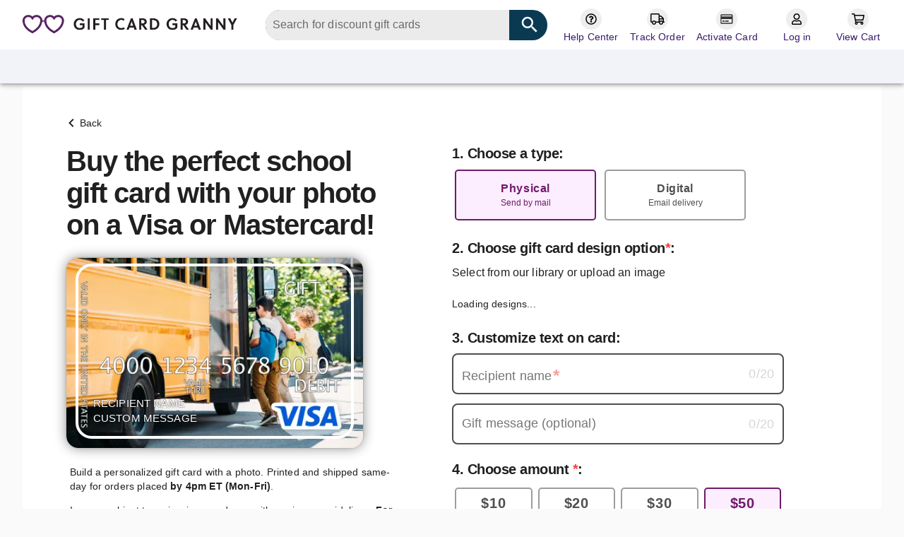

--- FILE ---
content_type: text/html; charset=UTF-8
request_url: https://www.giftcardgranny.com/visa-gift-cards/buildacard/school/
body_size: 6968
content:
<!DOCTYPE html><html dir="ltr" lang="en"><head>
<script>
    window.ddjskey = "0BFCFDEF3B15441F7E1794F964BE04";
    window.ddoptions = {};
    </script>
    <script src="https://js.datadome.co/tags.js" async>
</script>
<meta charset="utf-8" /><title>
                                    Shop Custom School-Themed Gift Cards | GiftCardGranny
                            </title><meta name="description" content="                                    Show your school spirit with a personalized Visa gift card. Design your own on GiftCardGranny.
                            "><meta name="viewport" content="width=device-width, user-scalable=no"/><meta name="robots" content="follow, index, noarchive"><meta name="theme-color" content="#000000" /><meta http-equiv="X-UA-Compatible" content="IE=edge"><link rel="preconnect" href="https://www.google-analytics.com"><link rel="preconnect" href="https://www.googletagmanager.com"><link rel="preconnect" href="http://res.cloudinary.com/"><link rel="preconnect" href="https://sitecdn.giftcardgranny.com"><link rel="preconnect" href="https://marketingcdn.giftcardgranny.com"><link rel="dns-prefetch" href="https://thefontzone.com"><link rel="dns-prefetch" href="https://bat.bing.com/"><link rel="dns-prefetch" href="https://l.clarity.ms/"><link rel="dns-prefetch" href="https://sentry.io"><link rel="dns-prefetch" href="https://m.stripe.com"><link rel="dns-prefetch" href="https://seal.digicert.com"><link rel="preload" as="image" href="https://res.cloudinary.com/gift-card-granny/image/upload/f_auto,w_451/v1684778995/GCG/bac_configs/gcg_bac_school_ir6xgx" ><link rel="icon" href="https://sitecdn.giftcardgranny.com/19536/favicon.ico" type="image/x-icon"/><link rel="shortcut icon" href="https://sitecdn.giftcardgranny.com/19536/favicon.ico" type="image/x-icon"/><link rel="apple-touch-icon" sizes="180x180" href="https://sitecdn.giftcardgranny.com/19536/apple-touch-icon.png"><link rel="icon" type="image/png" sizes="32x32" href="https://sitecdn.giftcardgranny.com/19536/favicon-32x32.png"><link rel="icon" type="image/png" sizes="16x16" href="https://sitecdn.giftcardgranny.com/19536/favicon-16x16.png"><link rel="manifest" href="https://www.giftcardgranny.com/manifest.json" /><link rel="canonical" href="https://www.giftcardgranny.com/visa-gift-cards/buildacard/school/"/><style>
                html{overflow-x: hidden} body {margin: 0;overflow-x: hidden}input::-webkit-outer-spin-button, input::-webkit-inner-spin-button {-webkit-appearance: none;margin: 0;}input[type=number] {-moz-appearance: textfield;}button {touch-action: manipulation;}.grecaptcha-badge {display: none !important;}#checkouttools-adhoc-challenge-container {z-index: 9999;}
            </style><script type="application/ld+json">
{
    "@context": "https://schema.org",
    "@type": "WebPage",
    "name": "",
    "description": "",
    "inLanguage": "en-US",
    "primaryImageOfPage": "https://marketingcdn.giftcardgranny.com/2019/assets/gcg-link-preview-1200x630.jpg"
}
</script><meta name="twitter:card" content="summary_large_image"><meta name="twitter:site" content="@GiftCardGranny"><meta name="twitter:title" content=""><meta name="twitter:description" content=""><meta name="twitter:image" content="https://marketingcdn.giftcardgranny.com/2019/assets/gcg-link-preview-800x418.jpg"><!-- Start VWO Async SmartCode --><link rel="preconnect" href="https://dev.visualwebsiteoptimizer.com" /><script>var COOKIE={};COOKIE.createCookie=function(name,value,hours){var expires="";if(hours){var date=new Date();date.setTime(date.getTime()+(hours*60*60*1000));expires="; expires="+date.toGMTString();}
document.cookie=name+"="+value+expires+"; path=/";};COOKIE.readCookie=function(name){var nameEQ=name+"=";var ca=document.cookie.split(';');for(var i=0;i<ca.length;i++){var c=ca[i];while(c.charAt(0)==' '){c=c.substring(1);}
if(c.indexOf(nameEQ)==0){return c.substring(nameEQ.length,c.length);}}
return null;};var deleteCookie=function(name){document.cookie=name+'=;expires=Thu, 01 Jan 1970 00:00:01 GMT; path=/; domain='+getWildcardCookieDomain();};</script><script type='text/javascript' id='vwoCode'>
        window._vwo_code || (function() {
        var account_id=744473,
        version=2.1,
        settings_tolerance=2000,
        hide_element='body',
        hide_element_style = 'opacity:0 !important;filter:alpha(opacity=0) !important;background:none !important;transition:none !important;',
        /* DO NOT EDIT BELOW THIS LINE */
        f=false,w=window,d=document,v=d.querySelector('#vwoCode'),cK='_vwo_'+account_id+'_settings',cc={};try{var c=JSON.parse(localStorage.getItem('_vwo_'+account_id+'_config'));cc=c&&typeof c==='object'?c:{}}catch(e){}var stT=cc.stT==='session'?w.sessionStorage:w.localStorage;code={nonce:v&&v.nonce,use_existing_jquery:function(){return typeof use_existing_jquery!=='undefined'?use_existing_jquery:undefined},library_tolerance:function(){return typeof library_tolerance!=='undefined'?library_tolerance:undefined},settings_tolerance:function(){return cc.sT||settings_tolerance},hide_element_style:function(){return'{'+(cc.hES||hide_element_style)+'}'},hide_element:function(){if(performance.getEntriesByName('first-contentful-paint')[0]){return''}return typeof cc.hE==='string'?cc.hE:hide_element},getVersion:function(){return version},finish:function(e){if(!f){f=true;var t=d.getElementById('_vis_opt_path_hides');if(t)t.parentNode.removeChild(t);if(e)(new Image).src='https://dev.visualwebsiteoptimizer.com/ee.gif?a='+account_id+e}},finished:function(){return f},addScript:function(e){var t=d.createElement('script');t.type='text/javascript';if(e.src){t.src=e.src}else{t.text=e.text}v&&t.setAttribute('nonce',v.nonce);d.getElementsByTagName('head')[0].appendChild(t)},load:function(e,t){var n=this.getSettings(),i=d.createElement('script'),r=this;t=t||{};if(n){i.textContent=n;d.getElementsByTagName('head')[0].appendChild(i);if(!w.VWO||VWO.caE){stT.removeItem(cK);r.load(e)}}else{var o=new XMLHttpRequest;o.open('GET',e,true);o.withCredentials=!t.dSC;o.responseType=t.responseType||'text';o.onload=function(){if(t.onloadCb){return t.onloadCb(o,e)}if(o.status===200||o.status===304){w._vwo_code.addScript({text:o.responseText})}else{w._vwo_code.finish('&e=loading_failure:'+e)}};o.onerror=function(){if(t.onerrorCb){return t.onerrorCb(e)}w._vwo_code.finish('&e=loading_failure:'+e)};o.send()}},getSettings:function(){try{var e=stT.getItem(cK);if(!e){return}e=JSON.parse(e);if(Date.now()>e.e){stT.removeItem(cK);return}return e.s}catch(e){return}},init:function(){if(d.URL.indexOf('__vwo_disable__')>-1)return;var e=this.settings_tolerance();w._vwo_settings_timer=setTimeout(function(){w._vwo_code.finish();stT.removeItem(cK)},e);var t;if(this.hide_element()!=='body'){t=d.createElement('style');var n=this.hide_element(),i=n?n+this.hide_element_style():'',r=d.getElementsByTagName('head')[0];t.setAttribute('id','_vis_opt_path_hides');v&&t.setAttribute('nonce',v.nonce);t.setAttribute('type','text/css');if(t.styleSheet)t.styleSheet.cssText=i;else t.appendChild(d.createTextNode(i));r.appendChild(t)}else{t=d.getElementsByTagName('head')[0];var i=d.createElement('div');i.style.cssText='z-index: 2147483647 !important;position: fixed !important;left: 0 !important;top: 0 !important;width: 100% !important;height: 100% !important;background: white !important;display: block !important;';i.setAttribute('id','_vis_opt_path_hides');i.classList.add('_vis_hide_layer');t.parentNode.insertBefore(i,t.nextSibling)}var o=window._vis_opt_url||d.URL,s='https://dev.visualwebsiteoptimizer.com/j.php?a='+account_id+'&u='+encodeURIComponent(o)+'&vn='+version;if(w.location.search.indexOf('_vwo_xhr')!==-1){this.addScript({src:s})}else{this.load(s+'&x=true')}}};w._vwo_code=code;code.init();})();(function(){var i=window;function t(){if(i._vwo_code){var e=t.hidingStyle=document.getElementById('_vis_opt_path_hides')||t.hidingStyle;if(!i._vwo_code.finished()&&!_vwo_code.libExecuted&&(!i.VWO||!VWO.dNR)){if(!document.getElementById('_vis_opt_path_hides')){document.getElementsByTagName('head')[0].appendChild(e)}requestAnimationFrame(t)}}}t()})();
        </script><!-- End VWO Async SmartCode --><style>
                @font-face {
                    font-family: 'Handwrytten';
                    src: url('https://marketingcdn.giftcardgranny.com/fonts/Lindsey.ttf') format('truetype');
                    font-weight: normal;
                    font-style: normal;
                    font-display: block;
                }
            </style><!-- Optimize Page Hiding Snippet --><style>.async-hide { opacity: 0 !important} </style><script>(function(a,s,y,n,c,h,i,d,e){s.className+=' '+y;h.start=1*new Date;
                h.end=i=function(){s.className=s.className.replace(RegExp(' ?'+y),'')};
                (a[n]=a[n]||[]).hide=h;setTimeout(function(){i();h.end=null},c);h.timeout=c;
            })(window,document.documentElement,'async-hide','dataLayer',4000,
                {'GTM-WKMZPZX':true});</script><!-- end Optimize Page Hiding Snippet --><!-- Analytics-Optimize Snippet --><script>
            (function(i,s,o,g,r,a,m){i['GoogleAnalyticsObject']=r;i[r]=i[r]||function(){
                (i[r].q=i[r].q||[]).push(arguments)},i[r].l=1*new Date();a=s.createElement(o),
                m=s.getElementsByTagName(o)[0];a.async=1;a.src=g;m.parentNode.insertBefore(a,m)
            })(window,document,'script','https://www.google-analytics.com/analytics.js','ga');

            ga('create', 'UA-17249239-1', 'auto');
            ga('require', 'GTM-WKMZPZX');
        </script><!-- end Analytics-Optimize Snippet --><!-- Google Tag Manager Snippet --><script>
            function font_faml_uyoqvna(w, d, s, l, i) {
                var fnzl_ybyfuqc = {};
                var mtd = 'GET';
                w[l] = w[l] || [];
                w[l].push({'gtm.start': new Date().getTime(), event: 'gtm.js'});
                var f = d.getElementsByTagName(s)[0], j = d.createElement(s),
                    dl = l != 'dataLayer' ? '&l=' + l : '';
                j.async = true;
                j.src = 'https://www.googletagmanager.com/gtm.js?id=' + i + dl;
                f.parentNode.insertBefore(j, f);
            }
            ga(function() {
                font_faml_uyoqvna(window, document, 'script', 'dataLayer', 'GTM-T69777');
            });
        </script><script src="//client.px-cloud.net/PX9akIQ1ca/main.min.js" async></script><link rel='preconnect dns-prefetch' href='https://api.config-security.com/' crossorigin /><link rel='preconnect dns-prefetch' href='https://conf.config-security.com/' crossorigin /><script>
        /* >> TriplePixel :: start*/
        window.TriplePixelData={TripleName:"giftcardgranny.prod.com",ver:"2.17",plat:"custom-msp",isHeadless:true},function(W,H,A,L,E,_,B,N){function O(U,T,P,H,R){void 0===R&&(R=!1),H=new XMLHttpRequest,P?(H.open("POST",U,!0),H.setRequestHeader("Content-Type","text/plain")):H.open("GET",U,!0),H.send(JSON.stringify(P||{})),H.onreadystatechange=function(){4===H.readyState&&200===H.status?(R=H.responseText,U.includes("/first")?eval(R):P||(N[B]=R)):(299<H.status||H.status<200)&&T&&!R&&(R=!0,O(U,T-1,P))}}if(N=window,!N[H+"sn"]){N[H+"sn"]=1,L=function(){return Date.now().toString(36)+"_"+Math.random().toString(36)};try{A.setItem(H,1+(0|A.getItem(H)||0)),(E=JSON.parse(A.getItem(H+"U")||"[]")).push({u:location.href,r:document.referrer,t:Date.now(),id:L()}),A.setItem(H+"U",JSON.stringify(E))}catch(e){}var i,m,p;A.getItem('\"!nC`')||(_=A,A=N,A[H]||(E=A[H]=function(t,e,a){return void 0===a&&(a=[]),"State"==t?E.s:(W=L(),(E._q=E._q||[]).push([W,t,e].concat(a)),W)},E.s="Installed",E._q=[],E.ch=W,B="configSecurityConfModel",N[B]=1,O("https://conf.config-security.com/model",5),i=L(),m=A[atob("c2NyZWVu")],_.setItem("di_pmt_wt",i),p={id:i,action:"profile",avatar:_.getItem("auth-security_rand_salt_"),time:m[atob("d2lkdGg=")]+":"+m[atob("aGVpZ2h0")],host:A.TriplePixelData.TripleName,plat:A.TriplePixelData.plat,url:window.location.href.slice(0,500),ref:document.referrer,ver:A.TriplePixelData.ver},O("https://api.config-security.com/event",5,p),O("https://api.config-security.com/first?host=giftcardgranny.prod.com&plat=custom-msp",5)))}}("","TriplePixel",localStorage);
        /* << TriplePixel :: end*/
        </script><script>
            (function() {
                function riskifiedBeaconLoad() {
                    console.log("Adding RS scr fsa")
                    const existingScript = Array.from(document.head.getElementsByTagName("script"))
                        .find((script) => script.src.includes("beacon.riskified.com"));
                    if(existingScript) {
                        console.log(Array.from(document.head.getElementsByTagName("script")));
                        return; //script is already appended to the DOM, no need to try again.
                    }
                    var environmentString = "prod";
                    var isProduction = environmentString === 'prod';
                    var store_domain = isProduction ? 'giftcardgranny.com_v2' : 'giftcardgranny.com';
                    var session_id = getRiskifiedCartToken();
                    var url = ('https:' == document.location.protocol ? 'https://' : 'http://')
                        + "beacon.riskified.com?shop=" + store_domain + "&sid=" + session_id;
                    var s = document.createElement('script');
                    s.type = 'text/javascript';
                    s.async = true;
                    s.src = url;
                    document.head.appendChild(s);
                }
                function getRiskifiedCartToken() {
                    return COOKIE.readCookie('RISKIFIED_CART_TOKEN');
                }
                if (window.attachEvent){
                    window.attachEvent('onload', riskifiedBeaconLoad);
                }
                else
                    window.addEventListener('load', riskifiedBeaconLoad, false);
            })();
        </script><!-- end Google Tag Manager Snippet --><script type="text/javascript" async>
            (function(c,e,k,l,a){c[e]=c[e]||{};for(c[e].q=c[e].q||[];a<l.length;)k(l[a++],c[e])})(window,"extole",function(c,e){e[c]=e[c]||function(){e.q.push([c,arguments])}},["createZone"],0);
        </script></head><body><div id="root"></div><div id="cart"></div><link href="https://sitecdn.giftcardgranny.com/19536/react/static/css/main.18448797.chunk.css" rel="stylesheet"><script>
    window.React = window.React || {};
            window.React.siteName = "Gift Card Granny";
            window.React.buildACardConfig = "{\"id\":11,\"slug\":\"school\",\"page_meta_title\":\"Shop Custom School-Themed Gift Cards | GiftCardGranny\",\"page_meta_description\":\"Show your school spirit with a personalized Visa gift card. Design your own on GiftCardGranny.\",\"h1\":\"Buy the perfect school gift card with your photo on a Visa or Mastercard!\",\"h2\":\"Back to School\",\"h2_content\":\"Do you know a student or teacher who going back to school? With the perfect school gift card, they will know just how much they mean to you. Choose a photo of you and your favorite teacher or student, or something they love and then add a short message.\",\"placeholder_card_image_url\":\"https:\\\/\\\/res.cloudinary.com\\\/gift-card-granny\\\/image\\\/upload\\\/f_auto,w_451\\\/v1684778995\\\/GCG\\\/bac_configs\\\/gcg_bac_school_ir6xgx\",\"placeholder_card_image_url_mc\":\"https:\\\/\\\/res.cloudinary.com\\\/gift-card-granny\\\/image\\\/upload\\\/f_auto,w_451\\\/v1684778995\\\/GCG\\\/bac_configs\\\/gcg_bac_school_ir6xgx\",\"background_image_url\":\"https:\\\/\\\/res.cloudinary.com\\\/gift-card-granny\\\/image\\\/upload\\\/c_scale,f_auto,q_50,w_600\\\/v1626378677\\\/GCG\\\/bac_configs\\\/school-background_li7plf.jpg\",\"card_example1_image_url\":null,\"card_example2_image_url\":null,\"short_title\":\"School\",\"short_description\":\"Whether it's back to school, end of the school year, or a mid-semester special order, celebrate with a gift card!\",\"date_created\":\"2021-05-03T13:46:45+00:00\",\"date_modified\":\"2023-05-22T16:15:07+00:00\",\"date_removed\":null}";
            window.React.addToCartUrl = "https:\/\/www.giftcardgranny.com\/ajax\/add-create-a-card-cart\/";
            window.React.brandLogoUrl = "https:\/\/res.cloudinary.com\/gift-card-granny\/image\/upload\/f_webp\/v1768339661\/GCG\/assets\/logos\/Brand_GiftYa_Color_Full_Division_Main_Icon_No_Orientation_Horizontal_Smiling_Wolf_No_size_Default_twga0m";
            window.React.carrierImageUrl = "https:\/\/res.cloudinary.com\/gift-card-granny\/image\/upload\/v1662560186\/GCG\/assets\/GCG_openloop_gift_carrier-front_ot3tbg.jpg";
            window.React.carrierImageWithCardUrl = "https:\/\/marketingcdn.giftcardgranny.com\/build-a-card\/GCG_BAC-Carrier.jpg";
            window.React.imageGuidelinesUrl = "https:\/\/www.giftcardgranny.com\/image-guidelines\/";
            window.React.faqUrl = "https:\/\/help.giftcardgranny.com\/hc\/en-us";
            window.React.customQuantity = false;
            window.React.imageUploadUrl = "https:\/\/www.giftcardgranny.com\/ajax\/upload-build-a-card-image\/";
            window.React.checkoutUrl = "https:\/\/www.giftcardgranny.com\/cart\/";
            window.React.storeReviewList = "[{\"name\":\"Google Store\",\"logo\":\"https:\\\/\\\/res.cloudinary.com\\\/gift-card-granny\\\/image\\\/upload\\\/v1626809522\\\/GCG\\\/assets\\\/google_jd6erl.png\",\"url\":\"https:\/\/customerreviews.google.com\/v\/merchant?q=giftcardgranny.com&c=US&v=19\",\"ratingsCount\":\"5,777\",\"rating\":\"4.0\"}]";
            window.React.digicertTestClassEnabled = 0;
            window.React.addressVerificationEnabled = true;
            window.React.greetingCardsEnabled = "1";
            window.React.smarty_streets_key = "134144316773604214";
            window.React.smarty_streets_host = "www.giftcardgranny.com";
            window.React.handwrytten_enabled = "1";
            window.React.handwrytten_fee = "1.45";
            window.React.disablePromotionBanner = 1;
            window.React.availableShippingMethods = "[{\"id\":17,\"name\":\"USPS 1st Class (2-5 bus. days, limited tracking) - $1.99\",\"price\":1.99,\"external_id\":\"usps-first-class\"},{\"id\":15,\"name\":\"FedEx 2 Day (2 business days, with tracking) - $10.95\",\"price\":10.95,\"external_id\":\"fedex-2-day\"},{\"id\":29,\"name\":\"FedEx 2 Day Bulk - $10.95\",\"price\":10.95,\"external_id\":\"fedex-2-day\"},{\"id\":23,\"name\":\"FedEx Overnight (1-2 business days, with tracking) - $32.00\",\"price\":32,\"external_id\":\"fedex-overnight\"},{\"id\":27,\"name\":\"FedEx Overnight Bulk - $32.95\",\"price\":32.95,\"external_id\":\"fedex-overnight\"}]";
            window.React.availableCardNetworks = "[{\"name\":\"Visa\",\"logo\":\"https:\\\/\\\/res.cloudinary.com\\\/gift-card-granny\\\/image\\\/upload\\\/f_auto,w_220\\\/v1695322685\\\/GCG\\\/assets\\\/visa-brandmark-white_dkknux\",\"virtualImage\":\"https:\\\/\\\/res.cloudinary.com\\\/gift-card-granny\\\/image\\\/upload\\\/f_auto\\\/GCG\\\/assets\\\/q0mfv7tqalfe4qztonzf\",\"deliveryMethods\":[\"plastic\",\"virtual\"]},{\"name\":\"Mastercard\",\"logo\":\"https:\\\/\\\/marketingcdn.giftcardgranny.com\\\/Logos\\\/mc_bug.svg\",\"virtualImage\":\"https:\\\/\\\/res.cloudinary.com\\\/gift-card-granny\\\/image\\\/upload\\\/f_auto\\\/GCG\\\/assets\\\/crfe3umigpmswjwxs4l0\",\"deliveryMethods\":[\"plastic\",\"virtual\"]}]";
            window.React.base_url = "https:\/\/www.giftcardgranny.com";
            window.React.cookie_domain = "giftcardgranny.com";
            window.React.algolia_application_id = "41CMHSZTH9";
            window.React.algolia_search_api_key = "7523978c34a857d6fd48068523821737";
            window.React.algolia_merchant_index = "prod_MERCHANTS";
            window.React.environment = "prod";
            window.React.forter_site_id = "15599d17b169";
            window.React.recaptcha_enabled = "1";
            window.React.recaptcha_site_key = "6LcnQ1cUAAAAAIVhjDZ9V22HICQGpSQWv9gXg8Bq";
            window.React.digicert_test_class_enabled = 0;
            window.React.ravelin_publishable_key = "publishable_key_liveus_Vr7SqPMfoRFQjnzqGexsU8V22EWwJ5pSIGeAh8";
            window.React.sardine_client_id = "a2c7637f-1cb2-499d-99ac-70023961ff15";
            window.React.sardine_events_enabled = 1;
            window.React.voucherify_promos_enabled = "1";
            window.React.fullstory_org_id = "o-1P0XKA-na1";
    </script><script src="https://sitecdn.giftcardgranny.com/19536/react/static/js/runtime-main.a78f431f.js"></script><script src="https://sitecdn.giftcardgranny.com/19536/react/static/js/78.2a082c43.chunk.js"></script><script src="https://sitecdn.giftcardgranny.com/19536/react/static/js/main.e91ae2e3.chunk.js"></script><script>var __dcid = __dcid || [];__dcid.push(["DigiCertClickID_6QFMUaLr", "15", "s", "black", "6QFMUaLr"]);(function(){var cid=document.createElement("script");cid.async=true;cid.src="//seal.digicert.com/seals/cascade/seal.min.js";var s = document.getElementsByTagName("script");var ls = s[(s.length - 1)];ls.parentNode.insertBefore(cid, ls.nextSibling);}());</script></body></html>

--- FILE ---
content_type: text/css; charset=utf-8
request_url: https://sitecdn.giftcardgranny.com/19536/react/static/css/main.18448797.chunk.css
body_size: 933
content:
html{font-family:Arial,sans-serif}.modal-close-button{position:absolute;top:18px;right:20px;font-weight:bolder;font-size:2em;line-height:2rem}.modal-close-button__icon{cursor:pointer}@media only screen and (max-width:992px){.ReactModal__Content{width:95%!important}}.recipient-builder{max-width:482px}.recipient-item-form{border:none;padding:0;margin:0}.recipient-item-form__header{color:#005c58;font-size:15px;font-weight:700;padding:0}.ag-theme-balham.cards-customization-grid .ag-center-cols-clipper{min-height:150px!important}.ag-theme-balham.cards-customization-grid .ag-row-selected{background:rgba(119,136,152,.3)!important}.ag-theme-balham.cards-customization-grid .ag-cell-focus{outline:none}.ag-theme-balham.cards-customization-grid .ag-cell-focus:not(.ag-cell-range-selected){border:0!important}.ag-theme-balham.cards-customization-grid .ag-row .ag-cell{border:0;padding-right:0;overflow:visible}.ag-theme-balham.cards-customization-grid .ag-row .ag-cell .ag-cell-wrapper{align-items:flex-start}.ag-theme-balham.cards-customization-grid .ag-row .ag-cell .ag-cell-wrapper .ag-selection-checkbox{padding-top:1.5rem}.ag-theme-balham.cards-customization-grid .ag-row .ag-cell.ag-cell-inline-editing{height:100%;background:rgba(119,136,152,.3)!important}.ag-theme-balham.cards-customization-grid .ag-row .ag-cell.ag-cell-inline-editing .ag-cell-edit-wrapper{height:100%}.ag-theme-balham.cards-customization-grid .ag-row .ag-cell.ag-cell-inline-editing .ag-cell-edit-wrapper .ag-input-field{padding-left:11px}.ag-theme-balham.cards-customization-grid .ag-row .ag-cell.ag-cell-inline-editing .ag-cell-edit-wrapper .ag-input-field .ag-text-field-input-wrapper{height:70%}.ag-theme-balham.cards-customization-grid .ag-row .ag-cell.ag-cell-inline-editing .ag-cell-edit-wrapper .ag-input-field .ag-text-field-input-wrapper .ag-text-field-input{padding-left:8px;margin-right:10px;border-radius:4px;font-size:13px}.ag-theme-balham.cards-customization-grid .ag-row .ag-cell.ag-cell-inline-editing .ag-cell-edit-wrapper .ag-input-field .ag-text-field-input-wrapper .ag-text-field-input:focus{box-shadow:none;border:1px solid #592263}.ag-theme-balham.cards-customization-grid .ag-row .ag-cell .ag-cell-wrapper{height:100%}.ag-theme-balham.cards-customization-grid .ag-row .ag-cell .ag-cell-wrapper .ag-cell-value{width:100%;height:100%}.ag-theme-balham.cards-customization-grid .ag-row .ag-cell .ag-cell-wrapper .ag-cell-value .ag-react-container{height:100%}.ag-theme-balham.cards-customization-grid .ag-row .ag-cell .ag-cell-wrapper .ag-cell-value .ag-react-container .MuiOutlinedInput-input{padding:8px 8px 8px 0;font-size:13px;color:#222}.ag-theme-balham.cards-customization-grid .ag-row .ag-cell .ag-react-container{height:100%;display:flex;justify-content:center;align-items:center}.ag-theme-balham.cards-customization-grid .ag-row .ag-cell .ag-react-container .MuiOutlinedInput-input{padding:8px;font-size:13px;color:#222}.ag-theme-balham.refund-grid .ag-row .ag-cell{border:0;padding-right:0;display:flex;align-items:center;overflow-x:hidden;overflow-y:auto}.ag-theme-balham.refund-grid .ag-row .ag-cell .ag-cell-wrapper{align-items:flex-start}.ag-theme-balham.refund-grid .ag-row .ag-cell .ag-cell-wrapper .ag-selection-checkbox{padding-top:1.5rem}.ag-theme-balham.refund-grid .ag-row .ag-cell .ag-cell-value{align-self:center}.order-cancelled_heading-container{display:flex;flex-direction:column;justify-content:space-evenly}.order-cancelled_heading-container h2{font-size:30px}@media only screen and (min-width:992px){.order-cancelled_heading-container{justify-content:flex-start}.order-cancelled_heading-container h2{font-size:2.6rem}}.order-cancelled_heading{font-weight:700;font-size:27px;margin-bottom:2rem;margin-top:8px;max-width:166px}@media only screen and (min-width:600px){.order-cancelled_heading{font-size:48px}}@media only screen and (min-width:992px){.order-cancelled_heading{max-width:unset;font-size:64px}}.order-cancelled_learn-more-link-container{text-align:center}@media only screen and (min-width:992px){.order-cancelled_learn-more-link-container{text-align:left}}.order-cancelled_learn-more-link{display:inline-block;width:100%;max-width:292px;border:3px solid #005c58;border-radius:92px;padding:.5rem 0;margin-top:2rem;text-align:center;text-decoration:underline;color:#3b1a6e;font-weight:700}@media only screen and (max-width:600px){.redemption-delayed-capture-container{display:flex;flex-direction:column;align-items:center;justify-content:center}.redemption-delayed-capture-container p{text-align:center}}
/*# sourceMappingURL=main.18448797.chunk.css.map */

--- FILE ---
content_type: text/css; charset=utf-8
request_url: https://sitecdn.giftcardgranny.com/19536/react/static/css/create-a-card-landing.7176885d.chunk.css
body_size: -97
content:

/*# sourceMappingURL=create-a-card-landing.7176885d.chunk.css.map */

--- FILE ---
content_type: application/javascript; charset=utf-8
request_url: https://sitecdn.giftcardgranny.com/19536/react/static/js/runtime-main.a78f431f.js
body_size: 3016
content:
!function(e){function a(a){for(var c,d,o=a[0],n=a[1],i=a[2],l=0,p=[];l<o.length;l++)d=o[l],Object.prototype.hasOwnProperty.call(t,d)&&t[d]&&p.push(t[d][0]),t[d]=0;for(c in n)Object.prototype.hasOwnProperty.call(n,c)&&(e[c]=n[c]);for(s&&s(a);p.length;)p.shift()();return f.push.apply(f,i||[]),r()}function r(){for(var e,a=0;a<f.length;a++){for(var r=f[a],c=!0,d=1;d<r.length;d++){var n=r[d];0!==t[n]&&(c=!1)}c&&(f.splice(a--,1),e=o(o.s=r[0]))}return e}var c={},d={56:0},t={56:0},f=[];function o(a){if(c[a])return c[a].exports;var r=c[a]={i:a,l:!1,exports:{}};return e[a].call(r.exports,r,r.exports,o),r.l=!0,r.exports}o.e=function(e){var a=[];d[e]?a.push(d[e]):0!==d[e]&&{31:1,51:1,64:1,83:1,86:1}[e]&&a.push(d[e]=new Promise((function(a,r){for(var c="static/css/"+({23:"affiliate-page",24:"algolia-search",25:"algolia-search-local",26:"card-error",27:"cart-drawer",28:"christmas-holiday-gift-cards-page",29:"consumer-checkout-page-footer-content",30:"create-a-card-carrier",31:"create-a-card-landing",32:"create-a-card-review",33:"designer-gift-cards",34:"diwali-holiday-gift-cards-page",35:"fiserv-consumer-checkout-page",36:"gift-card-app-page",37:"gift-card-balance-check-page",38:"gift-card-occasions",39:"greeting-card-landing-page",40:"handwritten-page",41:"hanukkah-holiday-gift-cards-page",42:"home-page",43:"kwanzaa-holiday-gift-cards-page",44:"legit-page",46:"mastercard-pla-landing-page",47:"newsletter-signup-page",48:"open-loop-activate-check-balance",49:"open-loop-virtual-exchange",50:"order-details",51:"order-status",52:"pla-landing-page-container",53:"redeem-gift",54:"redeem-gyp-gift",55:"reviews-page",57:"smb-apply",58:"smb-cobrand-cards",59:"smb-order-details",60:"smb-order-details-pdf-invoice",61:"smb-order-flow",62:"smb-order-flow-cancelled",63:"smb-order-flow-confirmation",64:"smb-order-flow-customize-product",65:"smb-order-flow-footer-content",66:"smb-order-flow-landing",67:"smb-order-flow-login",68:"smb-order-flow-merchant",69:"smb-order-flow-merchant-directory",70:"smb-order-flow-place-order",71:"smb-order-flow-product-details",72:"smb-order-flow-registration",73:"smb-resubmission-portal",74:"store-review-list-portal",75:"update-failed-email-recipient",76:"update-payment-method",77:"visa-pla-landing-page"}[e]||e)+"."+{0:"31d6cfe0",1:"31d6cfe0",2:"31d6cfe0",3:"31d6cfe0",4:"31d6cfe0",5:"31d6cfe0",6:"31d6cfe0",7:"31d6cfe0",8:"31d6cfe0",9:"31d6cfe0",10:"31d6cfe0",11:"31d6cfe0",12:"31d6cfe0",13:"31d6cfe0",14:"31d6cfe0",15:"31d6cfe0",16:"31d6cfe0",17:"31d6cfe0",18:"31d6cfe0",19:"31d6cfe0",20:"31d6cfe0",21:"31d6cfe0",22:"31d6cfe0",23:"31d6cfe0",24:"31d6cfe0",25:"31d6cfe0",26:"31d6cfe0",27:"31d6cfe0",28:"31d6cfe0",29:"31d6cfe0",30:"31d6cfe0",31:"7176885d",32:"31d6cfe0",33:"31d6cfe0",34:"31d6cfe0",35:"31d6cfe0",36:"31d6cfe0",37:"31d6cfe0",38:"31d6cfe0",39:"31d6cfe0",40:"31d6cfe0",41:"31d6cfe0",42:"31d6cfe0",43:"31d6cfe0",44:"31d6cfe0",46:"31d6cfe0",47:"31d6cfe0",48:"31d6cfe0",49:"31d6cfe0",50:"31d6cfe0",51:"21f59128",52:"31d6cfe0",53:"31d6cfe0",54:"31d6cfe0",55:"31d6cfe0",57:"31d6cfe0",58:"31d6cfe0",59:"31d6cfe0",60:"31d6cfe0",61:"31d6cfe0",62:"31d6cfe0",63:"31d6cfe0",64:"c8c378cd",65:"31d6cfe0",66:"31d6cfe0",67:"31d6cfe0",68:"31d6cfe0",69:"31d6cfe0",70:"31d6cfe0",71:"31d6cfe0",72:"31d6cfe0",73:"31d6cfe0",74:"31d6cfe0",75:"31d6cfe0",76:"31d6cfe0",77:"31d6cfe0",79:"31d6cfe0",80:"31d6cfe0",81:"31d6cfe0",82:"31d6cfe0",83:"45623550",84:"31d6cfe0",85:"31d6cfe0",86:"c8c378cd",87:"31d6cfe0",88:"31d6cfe0",89:"31d6cfe0",90:"31d6cfe0",91:"31d6cfe0"}[e]+".chunk.css",t=o.p+c,f=document.getElementsByTagName("link"),n=0;n<f.length;n++){var i=(s=f[n]).getAttribute("data-href")||s.getAttribute("href");if("stylesheet"===s.rel&&(i===c||i===t))return a()}var l=document.getElementsByTagName("style");for(n=0;n<l.length;n++){var s;if((i=(s=l[n]).getAttribute("data-href"))===c||i===t)return a()}var p=document.createElement("link");p.rel="stylesheet",p.type="text/css",p.onload=a,p.onerror=function(a){var c=a&&a.target&&a.target.src||t,f=new Error("Loading CSS chunk "+e+" failed.\n("+c+")");f.code="CSS_CHUNK_LOAD_FAILED",f.request=c,delete d[e],p.parentNode.removeChild(p),r(f)},p.href=t,document.getElementsByTagName("head")[0].appendChild(p)})).then((function(){d[e]=0})));var r=t[e];if(0!==r)if(r)a.push(r[2]);else{var c=new Promise((function(a,c){r=t[e]=[a,c]}));a.push(r[2]=c);var f,n=document.createElement("script");n.charset="utf-8",n.timeout=120,o.nc&&n.setAttribute("nonce",o.nc),n.src=function(e){return o.p+"static/js/"+({23:"affiliate-page",24:"algolia-search",25:"algolia-search-local",26:"card-error",27:"cart-drawer",28:"christmas-holiday-gift-cards-page",29:"consumer-checkout-page-footer-content",30:"create-a-card-carrier",31:"create-a-card-landing",32:"create-a-card-review",33:"designer-gift-cards",34:"diwali-holiday-gift-cards-page",35:"fiserv-consumer-checkout-page",36:"gift-card-app-page",37:"gift-card-balance-check-page",38:"gift-card-occasions",39:"greeting-card-landing-page",40:"handwritten-page",41:"hanukkah-holiday-gift-cards-page",42:"home-page",43:"kwanzaa-holiday-gift-cards-page",44:"legit-page",46:"mastercard-pla-landing-page",47:"newsletter-signup-page",48:"open-loop-activate-check-balance",49:"open-loop-virtual-exchange",50:"order-details",51:"order-status",52:"pla-landing-page-container",53:"redeem-gift",54:"redeem-gyp-gift",55:"reviews-page",57:"smb-apply",58:"smb-cobrand-cards",59:"smb-order-details",60:"smb-order-details-pdf-invoice",61:"smb-order-flow",62:"smb-order-flow-cancelled",63:"smb-order-flow-confirmation",64:"smb-order-flow-customize-product",65:"smb-order-flow-footer-content",66:"smb-order-flow-landing",67:"smb-order-flow-login",68:"smb-order-flow-merchant",69:"smb-order-flow-merchant-directory",70:"smb-order-flow-place-order",71:"smb-order-flow-product-details",72:"smb-order-flow-registration",73:"smb-resubmission-portal",74:"store-review-list-portal",75:"update-failed-email-recipient",76:"update-payment-method",77:"visa-pla-landing-page"}[e]||e)+"."+{0:"45e64739",1:"ada0b9a3",2:"55055d83",3:"3622ecf3",4:"ebc94228",5:"beea4c1e",6:"0de34593",7:"2c1b12e4",8:"6fab163c",9:"b2d9e968",10:"e04915a0",11:"9dfbe9da",12:"d6bc27f7",13:"5f9b174e",14:"88e87cd4",15:"24bacf94",16:"a23be3f4",17:"be1bc155",18:"e910d079",19:"aea1362c",20:"2111ab21",21:"5d28cfe7",22:"56b768fb",23:"df242418",24:"caa92b7f",25:"a9772ec3",26:"05b95493",27:"2fc576ce",28:"9fe0688f",29:"e8636cea",30:"cb7e4956",31:"80f50679",32:"3abd32e3",33:"681a7c3d",34:"74f02d0f",35:"f1462835",36:"0cfddbe2",37:"f677e3cd",38:"15bbe472",39:"e657c5f9",40:"255a8e2c",41:"42f6b2aa",42:"b9ad820f",43:"6fffc75c",44:"3c27607d",46:"7323bce8",47:"f5a7ce0e",48:"c88552b1",49:"8f6d126f",50:"4496fb30",51:"5711a7e8",52:"973ee443",53:"7bc70fd4",54:"6f3fec94",55:"8da0aabe",57:"96b8fbca",58:"ff7be22b",59:"ab3ccf56",60:"3b661782",61:"7e88ea2f",62:"c2b644f5",63:"0eee695a",64:"5bfc2977",65:"0a9a145a",66:"cd459610",67:"111dcffe",68:"7517e663",69:"fea94aba",70:"564b3272",71:"4ca25a9b",72:"b96dc822",73:"1afc129c",74:"d281477d",75:"4e2fe6d2",76:"61504211",77:"b41caada",79:"b4ff9dba",80:"44424fe1",81:"8333324f",82:"baab74b5",83:"a0add428",84:"35a803f9",85:"bd226d0e",86:"3683cc28",87:"251c4545",88:"aaa13495",89:"3cd388e8",90:"8b27479c",91:"631037fb"}[e]+".chunk.js"}(e);var i=new Error;f=function(a){n.onerror=n.onload=null,clearTimeout(l);var r=t[e];if(0!==r){if(r){var c=a&&("load"===a.type?"missing":a.type),d=a&&a.target&&a.target.src;i.message="Loading chunk "+e+" failed.\n("+c+": "+d+")",i.name="ChunkLoadError",i.type=c,i.request=d,r[1](i)}t[e]=void 0}};var l=setTimeout((function(){f({type:"timeout",target:n})}),12e4);n.onerror=n.onload=f,document.head.appendChild(n)}return Promise.all(a)},o.m=e,o.c=c,o.d=function(e,a,r){o.o(e,a)||Object.defineProperty(e,a,{enumerable:!0,get:r})},o.r=function(e){"undefined"!==typeof Symbol&&Symbol.toStringTag&&Object.defineProperty(e,Symbol.toStringTag,{value:"Module"}),Object.defineProperty(e,"__esModule",{value:!0})},o.t=function(e,a){if(1&a&&(e=o(e)),8&a)return e;if(4&a&&"object"===typeof e&&e&&e.__esModule)return e;var r=Object.create(null);if(o.r(r),Object.defineProperty(r,"default",{enumerable:!0,value:e}),2&a&&"string"!=typeof e)for(var c in e)o.d(r,c,function(a){return e[a]}.bind(null,c));return r},o.n=function(e){var a=e&&e.__esModule?function(){return e.default}:function(){return e};return o.d(a,"a",a),a},o.o=function(e,a){return Object.prototype.hasOwnProperty.call(e,a)},o.p="https://sitecdn.giftcardgranny.com/19536/react/",o.oe=function(e){throw console.error(e),e};var n=this["webpackJsonpgift-card-granny-react"]=this["webpackJsonpgift-card-granny-react"]||[],i=n.push.bind(n);n.push=a,n=n.slice();for(var l=0;l<n.length;l++)a(n[l]);var s=i;r()}([]);
//# sourceMappingURL=runtime-main.a78f431f.js.map

--- FILE ---
content_type: application/javascript; charset=utf-8
request_url: https://sitecdn.giftcardgranny.com/19536/react/static/js/main.e91ae2e3.chunk.js
body_size: 110285
content:
(this["webpackJsonpgift-card-granny-react"]=this["webpackJsonpgift-card-granny-react"]||[]).push([[45],{106:function(A,q,e){"use strict";e(0);var t=e(803),r=e(28),n=e.n(r),a=e(1);const i=n()((A=>({container:{position:"absolute",top:0,left:0,right:0,bottom:0,display:"flex",justifyContent:"center",alignItems:"center"},circle:{color:"rgb(89,32,99)"}})));q.a=()=>{const A=i();return Object(a.jsx)("div",{className:A.container,children:Object(a.jsx)(t.a,{className:A.circle,disableShrink:!0,"data-testid":"loader"})})}},117:function(A,q,e){"use strict";e.d(q,"b",(function(){return t})),e.d(q,"j",(function(){return r})),e.d(q,"c",(function(){return n})),e.d(q,"i",(function(){return a})),e.d(q,"a",(function(){return i})),e.d(q,"k",(function(){return o})),e.d(q,"f",(function(){return c})),e.d(q,"l",(function(){return d})),e.d(q,"e",(function(){return s})),e.d(q,"m",(function(){return l})),e.d(q,"d",(function(){return u})),e.d(q,"h",(function(){return p})),e.d(q,"g",(function(){return m})),e.d(q,"n",(function(){return h}));const t="GCG/IMPRESSIONS_SENT_TO_GA",r=A=>({type:t,data:A}),n="GCG/RESET_IMPRESSIONS_SENT_TO_GA",a=A=>({type:n,data:A}),i="GCG/FIRST_HITS_RETRIEVED",o=A=>({type:i,data:A}),c="GCG/UPDATE_LOCAL_REFINEMENT_TYPE",d=A=>({type:c,data:A}),s="GCG/SWITCH_REFINEMENT_TYPE",l=A=>({type:s,data:A}),u="GCG/RESET_REFINEMENT_TYPE_SWITCH",p=A=>({type:u,data:A}),m="GCG/UPDATE_SELECTED_STATE",h=A=>({type:m,data:A})},131:function(A,q,e){"use strict";e.d(q,"v",(function(){return o})),e.d(q,"w",(function(){return c})),e.d(q,"f",(function(){return d})),e.d(q,"fb",(function(){return s})),e.d(q,"N",(function(){return l})),e.d(q,"c",(function(){return u})),e.d(q,"M",(function(){return p})),e.d(q,"g",(function(){return m})),e.d(q,"b",(function(){return h})),e.d(q,"E",(function(){return b})),e.d(q,"T",(function(){return f})),e.d(q,"O",(function(){return g})),e.d(q,"r",(function(){return y})),e.d(q,"D",(function(){return v})),e.d(q,"eb",(function(){return j})),e.d(q,"q",(function(){return O})),e.d(q,"k",(function(){return C})),e.d(q,"i",(function(){return x})),e.d(q,"l",(function(){return w})),e.d(q,"j",(function(){return T})),e.d(q,"gb",(function(){return E})),e.d(q,"y",(function(){return R})),e.d(q,"S",(function(){return G})),e.d(q,"cb",(function(){return I})),e.d(q,"ab",(function(){return D})),e.d(q,"bb",(function(){return M})),e.d(q,"L",(function(){return S})),e.d(q,"x",(function(){return _})),e.d(q,"C",(function(){return N})),e.d(q,"J",(function(){return L})),e.d(q,"K",(function(){return k})),e.d(q,"Z",(function(){return P})),e.d(q,"G",(function(){return z})),e.d(q,"p",(function(){return B})),e.d(q,"o",(function(){return F})),e.d(q,"P",(function(){return Z})),e.d(q,"m",(function(){return U})),e.d(q,"Q",(function(){return H})),e.d(q,"db",(function(){return V})),e.d(q,"W",(function(){return X})),e.d(q,"X",(function(){return W})),e.d(q,"n",(function(){return Y})),e.d(q,"s",(function(){return Q})),e.d(q,"t",(function(){return K})),e.d(q,"R",(function(){return J})),e.d(q,"a",(function(){return $})),e.d(q,"Y",(function(){return AA})),e.d(q,"F",(function(){return qA})),e.d(q,"U",(function(){return eA})),e.d(q,"u",(function(){return tA})),e.d(q,"h",(function(){return rA})),e.d(q,"V",(function(){return nA})),e.d(q,"d",(function(){return aA})),e.d(q,"H",(function(){return iA})),e.d(q,"I",(function(){return oA})),e.d(q,"e",(function(){return cA})),e.d(q,"z",(function(){return dA})),e.d(q,"A",(function(){return sA})),e.d(q,"B",(function(){return lA}));var t=e(15),r=e(16),n=e(107),a=e(45);var i=e(40);const o=async({queryKey:A})=>{const{data:q}=await t.a.get("/ajax/check-login/",{params:{pathName:window.location.pathname}}),{data:e}=await t.a.get("/ajax/payment-methods/");return{user:q,paymentMethods:e}},c=async()=>{const{data:A}=await t.a.get("/ajax/payment-methods/");return A},d=async()=>{const{data:A}=await t.a.get("/ajax/cart/");return A},s=async A=>{const{data:q}=await t.a.put("/ajax/cart/",A);return q},l=async A=>{const{data:q}=await t.a.post("/ajax/account/payment/",A);return q},u=async A=>{const{data:q}=await t.a.post("/ajax/account/delete-payment/",A);return q},p=async A=>await t.a.post("/ajax/cart/payment-intent/",A),m=async()=>await t.a.get("/ajax/cart/amount/"),h=async A=>await t.a.post("/ajax/cart/cancel-payment-intent/",A),b=async A=>{A.source=r.p;const{data:q}=await t.a.post("/ajax/create-order/",A);return q},f=async A=>{A.source=i.d;const{data:q}=await t.a.post("/ajax/create-smb-order/",A);return q},g=async A=>{const{data:q}=await t.a.post("/ajax/cart/create-paypal-order/",A);return q},y=async({queryKey:A})=>{const[q,{includePlastic:e,includeVirtual:r,cardNetwork:n,limit:a=100,page:i=1,category:o="",isSmb:c=0,isGift:d=0}]=A,{data:s}=await t.a.get(`/ajax/open-loop-products/?include_plastic_cards=${e}&include_virtual_cards=${r}&card_network=${n}&category=${o}&limit=${a}&page=${i}&smb=${c}&gift=${d}`);return s},v=async A=>{const{data:q}=await t.a.post("/verify/deliverability/",A);return q},j=async A=>{let q=(async A=>{const q=e(495),t=q.core,r=q.usAutocompletePro.Lookup,n=new t.SharedCredentials(window.React.smarty_streets_key,window.React.smarty_streets_host);let i=new t.ClientBuilder(n).withLicenses(["us-autocomplete-pro-cloud"]).buildUsAutocompleteProClient(),o=new r(A["address-1"]);return o.includeOnlyZIPCodes=[A["postal-code"]],o.preferGeolocation="NONE",await i.send(o).then((function(A){const q=null===A||void 0===A?void 0:A.result;return(null===q||void 0===q?void 0:q.length)>0})).catch((function(A){return a.a(A),null}))})({"address-1":A.address_line1,"address-2":A.address_line2,locality:A.city,region:A.state,"postal-code":A.zip_code});return!Object(n.isNull)(q)&&q},O=async()=>{const{data:A}=await t.a.get("/ajax/gift-cards-for-all-occasions/");return A},C=async({queryKey:A})=>{const[q,{page:e,limit:r,smb:n}]=A,{data:a}=await t.a.get(`/ajax/gift-templates/?page=${e}&limit=${r}&smb=${n}&ond=1`);return a},x=async()=>{const{data:A}=await t.a.get("/ajax/design-categories/");return A},w=async({queryKey:A})=>{const[q,{category:e,page:r,limit:n}]=A,{data:a}=await t.a.get(`/ajax/greeting-cards/?category=${e}&page=${r}&limit=${n}`);return a},T=async({queryKey:A})=>{const[q,{hash:e}]=A,{data:r}=await t.a.get(`/ajax/get-failed-email-recipient/${e}/`);return r},E=async A=>{const{data:q}=await t.a.post(`/ajax/update-failed-email-recipient/${A.hash}/`,{new_recipient_email:A.new_recipient_email});return q},R=async A=>{const{data:q}=await t.a.post("/ajax/apply-promo-code/",A);return q},G=async A=>{const{data:q}=await t.a.post("/ajax/remove-promo-code/",A);return q},I=async A=>{const{data:q}=await t.a.post("/ajax/voucherify/validate/",A);return q},D=async A=>{const{data:q}=await t.a.post("/ajax/email-validate/",A);return q},M=async A=>{const{data:q}=await t.a.post("/ajax/email-validate/batch/",A);return q},S=async A=>{const{data:q}=await t.a.post("/ajax/newsletter-signup/",A);return q},_=async A=>{const{data:q}=await t.a.post("/ajax/activate/",A);return q},N=async A=>{const{data:q}=await t.a.post("/ajax/check-balance/",A);return q},L=async A=>{const{data:q}=await t.a.post("/ajax/log-payment-failure/",A);return q},k=async A=>{const{data:q}=await t.a.post("/ajax/log-paypal-failure-auth/",A);return q},P=async A=>{const{addressesToCheck:q,currentFedExShippingMethodExternalId:e}=A;return(await Promise.allSettled(q.map((async A=>{try{const{data:{available_shipping_methods:q}}=await t.a.post("/ajax/available-fedex-shipping-methods/",A,{timeout:4e3});return{isUnavailable:!q.includes(e),shipToAddress:A,availableShippingMethods:q}}catch(q){console.error("Error getting available FedEx shipping methods for address",{address:A})}})))).filter((A=>"fulfilled"===A.status)).map((A=>A.value))},z=async A=>{const{data:q}=await t.a.post("/ajax/available-fedex-shipping-methods/",A);return q},B=async()=>{const{data:A}=await t.a.get("/ajax/menu-data/");return A},F=async({queryKey:A})=>{const[q,{isSmb:e=!1}]=A,{data:r}=await t.a.get(`/ajax/check-login/?isSmb=${e}`);return r},Z=async({hash:A,email:q})=>{const{data:e}=await t.a.post("/ajax/redeem-gift/",{hash:A,recipient_email:q});return e},U=async({queryKey:A})=>{const[q,{uuid:e}]=A,{data:r}=await t.a.get(`/ajax/get-gyp-gift/${e}/`);return r},H=async({uuid:A})=>{const{data:q}=await t.a.post("/ajax/redeem-linked-gift-as-egift/",{uuid:A});return q},V=async A=>{const{data:q}=await t.a.post("/ajax/can-exchange-virtual-for-physical/",A);return q},X=async A=>{const{data:q}=await t.a.post("/ajax/exchange-virtual-for-physical/",A);return q},W=async A=>{const q=await fetch(r.l,{method:"POST",body:A});return q&&q.ok?await q.json():null},Y=async A=>{A=A.replace(/^https?:\/\//,"");const{data:q}=await t.a.get(`/ajax/check-image-rules/?imageUrl=${A}`);return q},Q=async A=>{const{data:q}=await t.a.get(`/account/orders/ajax/${A}/`);return q},K=async({queryKey:A})=>{const[q,{plainTextHash:e}]=A,{data:r}=await t.a.get(`/ajax/smb-order-by-hash/${e}/`);return r},J=async({orderNumber:A,payload:q})=>{const{data:e}=await t.a.post(`/account/orders/${A}/request-refund/`,q);return e},$=async A=>{const{data:q}=await t.a.post(`/account/orders/ajax/${A.orderNumber}/cancel/`,A);return q},AA=async A=>{const{data:q}=await t.a.post("/ajax/user-login/",A);return q},qA=async A=>{const{data:q}=await t.a.post("/ajax/guest-checkout/",A);return q},eA=async A=>{const{data:q}=await t.a.post("/ajax/submit-small-business-registration/",A);return q},tA=async A=>{const{data:q}=await t.a.get(`/ajax/smb-resubmission/${A}/`);return q},rA=async({queryKey:A})=>{const[q,{page:e,limit:r}]=A,{data:n}=await t.a.get(`/ajax/user-cobrands/${e?`?page=${e}`:""}${e&&r?`&limit=${r}`:""}`);return n},nA=async A=>{const{data:q}=await t.a.post("/ajax/submit-cobrand/",A);return q},aA=async()=>[],iA=async A=>await t.a.post("/ajax/init-card-link-session/",A),oA=async A=>(console.log("postKillCardLinkSession",{payload:A}),await t.a.post("/ajax/kill-card-link-session/",A)),cA=async A=>{console.log("getCardLinkSessionEnrolledCards",{queryKeys:A});const q=null===A||void 0===A?void 0:A.queryKey[1][0];return await t.a.post("/ajax/get-enrolled-redemption-accounts/",{session_id:q})},dA=async({companyId:A,cardLinkSessionId:q,giftId:e,redemptionAccountId:r})=>(console.log("postCardLinkActivate",{companyId:A,cardLinkSessionId:q,giftId:e,redemptionAccountId:r}),await t.a.post("/ajax/link-card-and-redemption-account/",{session_id:q,gift_id:e,redemption_account:r})),sA=async({giftId:A})=>(console.log("postCardLinkDeactivate",{giftId:A}),await t.a.post("/ajax/unlink-card/",{gift_id:A})),lA=async({redemptionAccountId:A})=>(console.log("postCardUnenroll",{redemptionAccountId:A}),await t.a.post("/ajax/unenroll-card/",{redemption_account:A}))},134:function(A,q,e){"use strict";e.d(q,"b",(function(){return a}));var t=e(163);const r="#868686",n=e.n(t)()({palette:{primary:{main:"rgb(89,32,99)",dark:"#3A1B6F"},secondary:{main:"rgb(0,92,89)",light:"#01AEA4"},black:"#222222",white:"#FFFFFF",lightGrey:{main:"#D3D3D3",secondary:"#F5F5F5"},grey:{main:"#e0e0e0",darkestGrey:"#4F4F4F"},yellow:{main:"#F8D759"},error:{main:"#B71C1C"}},overrides:{MuiInput:{underline:{"&:before":{borderBottom:"none"},"&:after":{borderBottom:"none"},"&:hover:not(.Mui-disabled):before":{borderBottom:"none"}}},MuiInputBase:{input:{"&::-webkit-input-placeholder":{color:r,opacity:1},"&::-moz-input-placeholder":{color:r,opacity:1},"&::-ms-input-placeholder":{color:r,opacity:1}}},MuiButton:{root:{transition:"color .01s"},outlinedPrimary:{borderWidth:"2px","&:hover":{borderWidth:"2px"}}},MuiSelect:{selectMenu:{whiteSpace:"pre-wrap"}}}}),a={root:{display:"flex",flexDirection:"column","& img":{display:"block",maxWidth:"100%"}}};q.a=n},146:function(A,q,e){"use strict";e.d(q,"a",(function(){return t})),e.d(q,"b",(function(){return r}));const t="https://marketingcdn.giftcardgranny.com/Homepage/images/gcg-logo.svg",r="https://res.cloudinary.com/gift-card-granny/image/upload/f_webp/v1768339661/GCG/assets/logos/Brand_GiftYa_Color_Full_Division_Main_Icon_No_Orientation_Horizontal_Smiling_Wolf_No_size_Default_twga0m"},149:function(A,q,e){"use strict";e.d(q,"a",(function(){return t})),e.d(q,"b",(function(){return r}));const t="GCG/SET_CART_DRAWER_OPEN",r=A=>({type:t,isOpen:A})},15:function(A,q,e){"use strict";var t,r,n=e(41),a=e.n(n);q.a=a.a.create({baseURL:(null===(t=window)||void 0===t||null===(r=t.React)||void 0===r?void 0:r.base_url)||"https://new.giftcardgrannystage.com/",headers:{"X-Requested-With":"XMLHttpRequest"}})},16:function(A,q,e){"use strict";e.d(q,"v",(function(){return r})),e.d(q,"L",(function(){return n})),e.d(q,"J",(function(){return a})),e.d(q,"A",(function(){return i})),e.d(q,"F",(function(){return o})),e.d(q,"E",(function(){return c})),e.d(q,"C",(function(){return d})),e.d(q,"M",(function(){return s})),e.d(q,"G",(function(){return l})),e.d(q,"K",(function(){return u})),e.d(q,"H",(function(){return p})),e.d(q,"j",(function(){return m})),e.d(q,"m",(function(){return h})),e.d(q,"l",(function(){return b})),e.d(q,"k",(function(){return f})),e.d(q,"d",(function(){return g})),e.d(q,"g",(function(){return y})),e.d(q,"a",(function(){return v})),e.d(q,"h",(function(){return j})),e.d(q,"b",(function(){return O})),e.d(q,"r",(function(){return C})),e.d(q,"w",(function(){return x})),e.d(q,"N",(function(){return w})),e.d(q,"p",(function(){return T})),e.d(q,"I",(function(){return E})),e.d(q,"x",(function(){return R})),e.d(q,"y",(function(){return G})),e.d(q,"c",(function(){return I})),e.d(q,"f",(function(){return D})),e.d(q,"i",(function(){return M})),e.d(q,"e",(function(){return S})),e.d(q,"u",(function(){return _})),e.d(q,"z",(function(){return N})),e.d(q,"o",(function(){return L})),e.d(q,"n",(function(){return k})),e.d(q,"q",(function(){return P})),e.d(q,"D",(function(){return z})),e.d(q,"B",(function(){return B})),e.d(q,"t",(function(){return F})),e.d(q,"s",(function(){return U}));var t=e(1);const r="egift",n="virtual",a="plastic",i="gtm_last_impression_clicked",o=10,c=500,d="mastercard",s="visa",l=[s,d],u={KYC_FORM:"kyc_form",ORDER_FLOW:"order_flow"},p=[{cardValue:"$10.00 - $74.99",cardFee:"$2.95",usageFee:"$0",low:10,high:74.99,fee:2.95},{cardValue:"$75.00 - $149.99",cardFee:"$3.95",usageFee:"$0",low:75,high:149.99,fee:3.95},{cardValue:"$150.00 - $249.99",cardFee:"$4.95",usageFee:"$0",low:150,high:249.99,fee:4.95},{cardValue:"$250.00 - $349.99",cardFee:"$5.95",usageFee:"$0",low:250,high:349.99,fee:5.95},{cardValue:"$350.00 - $500.00",cardFee:"$6.95",usageFee:"$0",low:350,high:500,fee:6.95}],m="o5hjbdvw",h="gift-card-granny",b="https://api.cloudinary.com/v1_1/gift-card-granny/image/upload",f="https://res.cloudinary.com/gift-card-granny/image/upload/c_limit,w_380,q_100,dpr_2.0/v1729778282/PG/corp_card_overlays/Visa_reward_shadow_kkyp0y.png",g=1.5625,y=325,v=y/g,j=2*y,O=2*v,C=50,x=(String((new Date).getMonth()+1).padStart(2,"0"),String((new Date).getFullYear()+7).substr(-2),"filtered-merchant-chunk-request"),w=["CDE","FGH","IJK","LMN","OPQ","RST","UVW","XYZ"],T="gcg_web",E="order_limit_exceeded",R="gift_limit_exceeded",G="gift_recipient_order_limit_exceeded",I={VISA:"visa",MASTERCARD:"mastercard"},D={PLASTIC:"plastic",VIRTUAL:"virtual"},M={PAPER_CARRIER:"paper_carrier",GREETING_CARD:"greeting_card",GREETING_CARD_HANDWRYTTEN:"greeting_card_handwrytten",NO_CARRIER:"no_carrier"},S={UPLOAD_IMAGE:"upload_image",PREDESIGNED:"predesigned"},_={BULK_SHIP:"bulk_ship",INDIVIDUAL_SHIP:"individual_ship",INDIVIDUAL_EMAIL:"email",SPREADSHEET:"download"},N={YES:"yes",NO:"no"},L="t_gift_program_no_emboss_visa_nov25",k="t_consumer_mc_without_emboss_preview",P="Error.",z=16777216,B=14,F=(D.PLASTIC,D.VIRTUAL,{label:"Physical",secondaryText:"Send by mail",value:D.PLASTIC}),Z={label:"Digital",secondaryText:"Email delivery",value:D.VIRTUAL},U=[F,Z]},17:function(A,q,e){"use strict";e.d(q,"x",(function(){return t})),e.d(q,"X",(function(){return r})),e.d(q,"v",(function(){return n})),e.d(q,"W",(function(){return a})),e.d(q,"C",(function(){return i})),e.d(q,"fb",(function(){return o})),e.d(q,"k",(function(){return c})),e.d(q,"L",(function(){return d})),e.d(q,"t",(function(){return s})),e.d(q,"T",(function(){return l})),e.d(q,"n",(function(){return u})),e.d(q,"N",(function(){return p})),e.d(q,"s",(function(){return m})),e.d(q,"S",(function(){return h})),e.d(q,"r",(function(){return b})),e.d(q,"R",(function(){return f})),e.d(q,"h",(function(){return g})),e.d(q,"H",(function(){return y})),e.d(q,"q",(function(){return v})),e.d(q,"Q",(function(){return j})),e.d(q,"o",(function(){return O})),e.d(q,"O",(function(){return C})),e.d(q,"b",(function(){return x})),e.d(q,"E",(function(){return w})),e.d(q,"w",(function(){return T})),e.d(q,"ab",(function(){return E})),e.d(q,"u",(function(){return R})),e.d(q,"U",(function(){return G})),e.d(q,"a",(function(){return I})),e.d(q,"D",(function(){return D})),e.d(q,"m",(function(){return M})),e.d(q,"M",(function(){return S})),e.d(q,"j",(function(){return _})),e.d(q,"J",(function(){return N})),e.d(q,"B",(function(){return L})),e.d(q,"eb",(function(){return k})),e.d(q,"p",(function(){return P})),e.d(q,"P",(function(){return z})),e.d(q,"z",(function(){return B})),e.d(q,"cb",(function(){return F})),e.d(q,"l",(function(){return Z})),e.d(q,"K",(function(){return U})),e.d(q,"A",(function(){return H})),e.d(q,"db",(function(){return V})),e.d(q,"y",(function(){return X})),e.d(q,"bb",(function(){return W})),e.d(q,"i",(function(){return Y})),e.d(q,"I",(function(){return Q})),e.d(q,"g",(function(){return K})),e.d(q,"G",(function(){return J})),e.d(q,"c",(function(){return $})),e.d(q,"V",(function(){return AA})),e.d(q,"f",(function(){return qA})),e.d(q,"F",(function(){return eA})),e.d(q,"d",(function(){return tA})),e.d(q,"Y",(function(){return rA})),e.d(q,"e",(function(){return nA})),e.d(q,"Z",(function(){return aA}));const t="GCG/CAC_SET_CONFIG",r=(A,q,e=!1)=>({type:t,payload:A,...e&&{error:e},...q&&{meta:q}}),n="GCG/CAC_SET_AVAILABLE_CARD_NETWORKS",a=(A,q,e=!1)=>({type:n,payload:A,...e&&{error:e},...q&&{meta:q}}),i="GCG/CAC_UPDATE_CARD_PROPERTY",o=A=>({type:i,payload:A}),c="GCG/CAC_EDIT_CARD_REQUESTED",d=(A,q,e=!1)=>({type:c,payload:A,...e&&{error:e},...q&&{meta:q}}),s="GCG/CAC_RESET_EDIT_CARD_REQUESTED",l=(A,q,e=!1)=>({type:s,payload:A,...e&&{error:e},...q&&{meta:q}}),u="GCG/CAC_REMOVE_CARD",p=(A,q,e=!1)=>({type:u,payload:A,...e&&{error:e},...q&&{meta:q}}),m="GCG/CAC_RESET_CUSTOM_CARD",h=(A,q,e=!1)=>({type:m,payload:A,...e&&{error:e},...q&&{meta:q}}),b="GCG/CAC_RESET_APP_REQUESTED",f=(A,q,e=!1)=>({type:b,payload:A,...e&&{error:e},...q&&{meta:q}}),g="GCG/CAC_CLEAR_RESET_APP_REQUESTED",y=(A,q,e=!1)=>({type:g,payload:A,...e&&{error:e},...q&&{meta:q}}),v="GCG/CAC_RESET_APP",j=(A,q,e=!1)=>({type:v,payload:A,...e&&{error:e},...q&&{meta:q}}),O="GCG/CAC_REQUEST_NEXT_STEP",C=(A,q,e=!1)=>({type:O,payload:A,...e&&{error:e},...q&&{meta:q}}),x="GCG/CAC_ADD_TO_CART_REQUEST",w=(A,q,e=!1)=>({type:x,payload:A,...e&&{error:e},...q&&{meta:q}}),T="GCG/CAC_SET_CART_ERRORS",E=(A,q,e=!1)=>({type:T,payload:A,...e&&{error:e},...q&&{meta:q}}),R="GCG/CAC_SET_ADDING_TO_CART",G=(A,q,e=!1)=>({type:R,payload:A,...e&&{error:e},...q&&{meta:q}}),I="GCG/CAC_ADD_CUSTOM_CARDS",D=(A,q,e=!1)=>({type:I,payload:A,...e&&{error:e},...q&&{meta:q}}),M="GCG/CAC_PRESET_CUSTOM_CARD",S=(A,q,e=!1)=>({type:M,payload:A,...e&&{error:e},...q&&{meta:q}}),_="GCG/CAC_DUPLICATE_CUSTOM_CARD",N=(A,q,e=!1)=>({type:_,payload:A,...e&&{error:e},...q&&{meta:q}}),L="GCG/CAC_UPDATE_BULK_DELIVERY_GROUPS",k=A=>({type:L,payload:A}),P="GCG/CAC_RESET_ADDRESS_GROUPS_CARDS_AND_BULK_DELIVERY_GROUPS",z=A=>({type:P,payload:A}),B="GCG/CAC_SET_HAS_CONFIRMED_GROUP_SHIPMENTS",F=A=>({type:B,payload:A}),Z="GCG/CAC_EDIT_CUSTOM_CARD",U=A=>({type:Z,payload:A}),H="GCG/CAC_SET_NEXT_CARD",V=A=>({type:H,payload:A}),X="GCG/CAC_SET_CUSTOM_BUILD_A_CARD_DATA",W=A=>({type:X,payload:A}),Y="GCG/CAC_DISCARD_ITEM_AND_RETURN_TO_REVIEW_REQUESTED",Q=(A,q,e=!1)=>({type:Y,payload:A,...e&&{error:e},...q&&{meta:q}}),K="GCG/CAC_CLEAR_DISCARD_ITEM_AND_RETURN_TO_REVIEW_REQUESTED",J=(A,q,e=!1)=>({type:K,payload:A,...e&&{error:e},...q&&{meta:q}}),$="GCG/CAC_BACK_FROM_REVIEW_STEP_REQUESTED",AA=(A,q,e=!1)=>({type:$,payload:A,...e&&{error:e},...q&&{meta:q}}),qA="GCG/CAC_CLEAR_BACK_FROM_REVIEW_STEP_REQUESTED",eA=(A,q,e=!1)=>({type:qA,payload:A,...e&&{error:e},...q&&{meta:q}}),tA="GCG/CAC_CARRIER_TYPE_APPLY_ALL_SELECTED",rA=(A,q,e=!1)=>({type:tA,payload:A,...e&&{error:e},...q&&{meta:q}}),nA="GCG/CAC_CARRIER_TYPE_SELECTED_FOR_APPLY_ALL",aA=(A,q,e=!1)=>({type:nA,payload:A,...e&&{error:e},...q&&{meta:q}})},178:function(A,q,e){"use strict";var t=e(16);e(40);q.a=function(A=t.M){this.cobrandId="",this.cardNetwork=A,this.name="",this.audience="",this.background="",this.rawBackgroundToCrop="",this.logo="",this.logoZoom="",this.maxLogoZoom="",this.logoPlacementError="",this.initialLogoPlaced=!1,this.logoX=0,this.logoY=0,this.previewBlobUrl="",this.rawBlobUrl=""}},196:function(A,q,e){"use strict";var t=e(298),r=e(45),n=e(131),a=e(58);q.a=(A=!1)=>Object(t.a)(["loggedIn",{isSmb:A}],n.o,{onError:A=>{A.name=a.u,r.a(A,{contexts:{data:{errorMessage:"There was a problem getting logged in status"}}})},onSuccess:A=>{const q=document.getElementsByTagName("html")[0];if(A.is_logged_in){const e=new Event("userLoginCheckComplete");document.dispatchEvent(e),window.dataLayer=window.dataLayer||[],window.dataLayer.push({GCG_USER_ID:A.user_id}),q.classList.add("user-session"),q.classList.remove("anonymous-session")}else q.classList.remove("user-session"),q.classList.add("guest-session")},refetchOnMount:!1,refetchOnWindowFocus:!0})},206:function(A,q,e){"use strict";var t=e(298),r=e(45),n=e(131),a=e(58);q.a=()=>{const{data:A,error:q,isLoading:e,isSuccess:i,isError:o}=Object(t.a)("menuData",n.p,{onError:A=>{A.name=a.v,r.a(A,{contexts:{data:{errorMessage:"There was a problem getting menu data"}}})},refetchOnWindowFocus:!1});return{data:A,error:q,isLoading:e,isSuccess:i,isError:o}}},207:function(A,q,e){"use strict";q.a=()=>{const A=new Date,q=A.getFullYear(),e=A.getMonth(),t=A.getDate();if(11===e&&t>=1&&t<=26)return"christmas";const r=new Date(q,0,15),n=new Date(q,1,16);return A>=r&&A<n?"valentines":"default"}},208:function(A,q,e){"use strict";var t=e(1);q.a=A=>Object(t.jsxs)("svg",{xmlns:"http://www.w3.org/2000/svg",xmlnsXlink:"http://www.w3.org/1999/xlink",id:"Layer_1","data-name":"Layer 1",viewBox:"0 0 980.67 156.92",...A,children:[Object(t.jsxs)("defs",{children:[Object(t.jsx)("style",{children:"\n      .cls-1 {\n        fill: none;\n      }\n\n      .cls-2 {\n        fill: #231f20;\n      }\n\n      .cls-3 {\n        clip-path: url(#clippath-1);\n      }\n\n      .cls-4 {\n        clip-path: url(#clippath-3);\n      }\n\n      .cls-5 {\n        clip-path: url(#clippath-4);\n      }\n\n      .cls-6 {\n        clip-path: url(#clippath-2);\n      }\n\n      .cls-7 {\n        clip-path: url(#clippath-5);\n      }\n\n      .cls-8 {\n        fill: #592163;\n      }\n\n      .cls-9 {\n        fill: #592363;\n      }\n\n      .cls-10 {\n        clip-path: url(#clippath);\n      }\n    "}),Object(t.jsx)("clipPath",{id:"clippath",children:Object(t.jsx)("rect",{class:"cls-1",x:"71.08",y:"59.39",width:"64.84",height:"58.1",transform:"translate(-19.72 146.33) rotate(-65.68)"})}),Object(t.jsx)("clipPath",{id:"clippath-1",children:Object(t.jsx)("rect",{class:"cls-1",x:"-25.95",y:"-26.35",width:"264.42",height:"264.42",transform:"translate(-33.98 159.08) rotate(-65.68)"})}),Object(t.jsx)("clipPath",{id:"clippath-2",children:Object(t.jsx)("rect",{class:"cls-1",x:"-6",y:"-6",width:"104.58",height:"93.8"})}),Object(t.jsx)("clipPath",{id:"clippath-3",children:Object(t.jsx)("rect",{class:"cls-1",x:"-43.73",y:"-6",width:"277.08",height:"277.08"})}),Object(t.jsx)("clipPath",{id:"clippath-4",children:Object(t.jsx)("rect",{class:"cls-1",x:"103.58",y:"-4.92",width:"102.42",height:"84.09"})}),Object(t.jsx)("clipPath",{id:"clippath-5",children:Object(t.jsx)("rect",{class:"cls-1",x:"-31.19",y:"-4.92",width:"277.08",height:"277.08"})})]}),Object(t.jsx)("path",{class:"cls-8",d:"M56.34,148.17c-21.44,0-38.88-17.44-38.88-38.88s17.44-38.88,38.88-38.88c14.51,0,27.71,7.99,34.45,20.84.57,1.09.15,2.44-.94,3.01-1.09.57-2.44.15-3.01-.94-5.97-11.38-17.66-18.45-30.5-18.45-18.98,0-34.42,15.44-34.42,34.42s15.44,34.42,34.42,34.42c15.55,0,29.09-10.45,33.17-25.19h-15.1c-1.23,0-2.23-1-2.23-2.23s1-2.23,2.23-2.23h17.92c.67,0,1.3.3,1.72.81.42.51.59,1.19.47,1.84-3.52,18.24-19.58,31.47-38.17,31.47h0Z"}),Object(t.jsx)("path",{class:"cls-9",d:"M56.35,148.17v-1.24h0v2.48h0v-1.24ZM94.52,116.7l-1.22-.23c-3.41,17.65-18.96,30.46-36.96,30.46v2.48c19.18,0,35.75-13.65,39.39-32.47l-1.22-.23ZM94.05,114.86l-.96.79c.19.23.27.53.21.82l1.22.23,1.22.23c.19-1.01-.08-2.06-.73-2.86l-.96.79ZM92.33,114.05v1.24c.3,0,.58.13.78.37l.95-.8.95-.8c-.66-.79-1.63-1.25-2.67-1.25v1.24ZM74.41,114.05v1.24h17.92v-2.48h-17.92v1.24ZM72.19,116.28h1.24c0-.55.44-.99.99-.99v-2.48c-1.91,0-3.47,1.55-3.47,3.47h1.24ZM74.41,118.51v-1.24c-.55,0-.99-.44-.99-.99h-2.48c0,1.91,1.55,3.47,3.47,3.47v-1.24ZM89.51,118.51v-1.24h-15.1v2.48h15.1v-1.24ZM56.34,143.7v1.24c16.11,0,30.13-10.82,34.37-26.1l-1.19-.33-1.19-.33c-3.94,14.21-16.99,24.29-31.98,24.29v1.24ZM21.92,109.28h-1.24c0,19.66,15.99,35.66,35.66,35.66v-2.48c-18.3,0-33.18-14.89-33.18-33.18h-1.24ZM56.34,74.86v-1.24c-19.66,0-35.66,15.99-35.66,35.66h2.48c0-18.3,14.89-33.18,33.18-33.18v-1.24ZM86.84,93.32l1.1-.58c-6.19-11.79-18.29-19.11-31.6-19.11v2.48c12.38,0,23.64,6.82,29.4,17.79l1.1-.58ZM89.85,94.26l-.57-1.1c-.49.25-1.09.06-1.34-.42l-1.1.57-1.1.57c.89,1.7,2.99,2.35,4.68,1.46l-.57-1.1ZM90.79,91.25l-1.1.57c.25.49.06,1.09-.42,1.34l.57,1.1.57,1.1c1.7-.89,2.35-2.99,1.46-4.68l-1.1.57ZM56.34,70.4v1.24c14.05,0,26.83,7.73,33.36,20.18l1.1-.57,1.1-.57c-6.96-13.26-20.58-21.51-35.55-21.51v1.24ZM17.46,109.28h1.24c0-20.76,16.89-37.65,37.65-37.65v-2.48c-22.12,0-40.12,18-40.12,40.12h1.24ZM56.34,148.17v-1.24c-20.76,0-37.65-16.89-37.65-37.65h-2.48c0,22.12,18,40.12,40.12,40.12v-1.24ZM94.52,116.7l1.22.23h0s-1.22-.23-1.22-.23ZM94.05,114.86l.96-.79h0s-.95.79-.95.79ZM89.51,118.51l1.19.33.43-1.57h-1.63v1.24ZM86.84,93.32l1.1-.57h0s-1.1.57-1.1.57ZM90.79,91.25l1.1-.57h0s-1.1.57-1.1.57Z"}),Object(t.jsx)("path",{class:"cls-8",d:"M56.34,71.91c-20.61,0-37.37,16.77-37.37,37.37s16.77,37.37,37.37,37.37c17.87,0,33.31-12.72,36.69-30.24.04-.21-.02-.43-.15-.59-.14-.17-.34-.26-.55-.26h-17.92c-.4,0-.72.32-.72.72s.32.72.72.72h17.09l-.53,1.91c-4.29,15.49-18.53,26.31-34.63,26.31-19.81,0-35.93-16.12-35.93-35.93s16.11-35.93,35.92-35.93c13.41,0,25.61,7.38,31.84,19.26.12.23.31.32.42.35.11.03.32.07.54-.05.35-.18.49-.62.31-.97-6.49-12.35-19.17-20.03-33.12-20.03h0ZM56.34,149.68c-22.27,0-40.39-18.12-40.39-40.39s18.12-40.39,40.39-40.39c15.07,0,28.78,8.29,35.79,21.65.96,1.82.26,4.09-1.58,5.05-.88.46-1.9.55-2.86.26s-1.73-.95-2.2-1.83c-5.71-10.88-16.88-17.64-29.16-17.64-18.15,0-32.91,14.76-32.91,32.91s14.76,32.91,32.91,32.91c14.07,0,26.6-9.02,31.12-22.17h-13.05c-2.06,0-3.75-1.68-3.75-3.75s1.68-3.75,3.75-3.75h17.92c1.12,0,2.17.5,2.89,1.36.71.87,1,1.99.79,3.09-3.66,18.95-20.34,32.69-39.66,32.69Z"}),Object(t.jsx)("path",{class:"cls-9",d:"M56.33,71.92l.88.88h0s-.88-.88-.88-.88l-.88-.88h0s.88.88.88.88ZM89.45,91.95l1.1-.58c-6.7-12.76-19.8-20.69-34.21-20.69v2.48c13.49,0,25.75,7.42,32.02,19.37l1.1-.58ZM89.14,92.92l.56,1.1c.99-.51,1.32-1.7.84-2.64l-1.1.56-1.1.56c-.12-.23-.05-.55.23-.69l.56,1.1ZM88.6,92.97l-.36,1.18c.25.08.86.21,1.51-.15l-.6-1.08-.6-1.08c.2-.11.38-.06.42-.05l-.36,1.18ZM88.18,92.62l-1.09.58c.32.6.84.86,1.15.95l.36-1.18.36-1.18c.1.03.23.1.31.24l-1.09.58ZM56.34,73.35v1.24c12.95,0,24.72,7.12,30.74,18.6l1.1-.57,1.1-.57c-6.44-12.29-19.06-19.92-32.93-19.92v1.24ZM20.42,109.28h1.24c0-19.13,15.55-34.69,34.68-34.69v-2.48c-20.5,0-37.16,16.67-37.16,37.17h1.24ZM56.35,145.21v-1.24c-19.13,0-34.69-15.56-34.69-34.69h-2.48c0,20.5,16.67,37.17,37.17,37.17v-1.24ZM90.98,118.91l-1.19-.33c-4.14,14.95-17.89,25.4-33.43,25.4v2.48c16.66,0,31.38-11.19,35.82-27.21l-1.19-.33ZM91.5,116.99l-1.19-.33-.53,1.91,1.19.33,1.19.33.53-1.91-1.19-.33ZM74.41,116.99v1.24h17.09v-2.48h-17.09v1.24ZM73.7,116.27h-1.24c0,1.08.88,1.96,1.96,1.96v-2.48c.29,0,.52.23.52.52h-1.24ZM74.41,115.56v-1.24c-1.08,0-1.96.88-1.96,1.96h2.48c0,.29-.23.52-.52.52v-1.24ZM92.33,115.56v-1.24h-17.92v2.48h17.92v-1.24ZM92.88,115.82l.94-.8c-.35-.42-.89-.7-1.5-.7v2.48c-.18,0-.32-.08-.39-.17l.94-.8ZM93.03,116.41l1.22.23c.11-.58-.05-1.16-.4-1.6l-.97.77-.97.77c-.09-.11-.13-.26-.1-.41l1.22.23ZM56.34,146.66v1.24c18.47,0,34.41-13.14,37.9-31.25l-1.22-.23-1.22-.23c-3.27,16.94-18.19,29.24-35.47,29.24v1.24ZM18.97,109.28h-1.24c0,21.29,17.32,38.61,38.61,38.61v-2.48c-19.92,0-36.14-16.21-36.14-36.14h-1.24ZM56.34,71.91v-1.24c-21.29,0-38.61,17.32-38.61,38.61h2.48c0-19.92,16.21-36.14,36.14-36.14v-1.24ZM96,116.98l-1.22-.23c-3.54,18.36-19.72,31.69-38.44,31.69v2.48c19.91,0,37.11-14.17,40.87-33.7l-1.22-.23ZM95.21,113.89l-.96.78c.48.58.67,1.34.53,2.08l1.22.23,1.22.23c.27-1.46-.11-2.96-1.05-4.11l-.96.78ZM92.32,112.53v1.24c.75,0,1.45.33,1.94.91l.95-.79.95-.79c-.95-1.15-2.35-1.81-3.84-1.81v1.24ZM74.41,112.53v1.24h17.92v-2.48h-17.92v1.24ZM70.66,116.27h1.24c0-1.39,1.12-2.51,2.51-2.51v-2.48c-2.75,0-4.98,2.23-4.98,4.98h1.24ZM74.41,120.02v-1.24c-1.38,0-2.51-1.12-2.51-2.51h-2.48c0,2.76,2.24,4.98,4.98,4.98v-1.24ZM87.45,120.02v-1.24h-13.05v2.48h13.05v-1.24ZM56.33,142.19v1.24c14.6,0,27.6-9.36,32.29-23.01l-1.17-.4-1.17-.4c-4.35,12.66-16.41,21.34-29.95,21.34v1.24ZM23.42,109.28h-1.24c0,18.83,15.32,34.15,34.15,34.15v-2.48c-17.46,0-31.67-14.21-31.67-31.67h-1.24ZM56.33,76.38v-1.24c-18.83,0-34.15,15.32-34.15,34.15h2.48c0-17.46,14.21-31.67,31.67-31.67v-1.24ZM85.5,94.02l1.1-.58c-5.92-11.29-17.52-18.31-30.26-18.31v2.48c11.82,0,22.57,6.5,28.07,16.98l1.1-.58ZM87.7,95.85l.37-1.18c-.64-.2-1.16-.63-1.48-1.23l-1.09.58-1.09.58c.62,1.16,1.65,2.04,2.93,2.43l.37-1.18ZM90.55,95.59l-.57-1.1c-.59.31-1.27.37-1.91.17l-.37,1.18-.37,1.18c1.27.39,2.62.27,3.8-.34l-.57-1.1ZM92.13,90.54l-1.1.58c.64,1.22.17,2.74-1.05,3.38l.57,1.1.57,1.1c2.44-1.28,3.37-4.3,2.1-6.72l-1.1.58ZM56.34,68.89v1.24c14.61,0,27.9,8.04,34.69,20.99l1.1-.57,1.1-.57c-7.22-13.77-21.36-22.32-36.89-22.32v1.24ZM15.95,109.28h1.24c0-21.59,17.57-39.16,39.16-39.16v-2.48c-22.96,0-41.63,18.68-41.63,41.63h1.24ZM56.34,149.68v-1.24c-21.59,0-39.16-17.57-39.16-39.16h-2.48c0,22.96,18.68,41.63,41.63,41.63v-1.24ZM56.33,71.92l-.88-.88-2.11,2.11h2.99v-1.24ZM89.45,91.95l1.1-.56h0s-1.1.56-1.1.56ZM89.14,92.92l-.56-1.1h-.02s-.02.02-.02.02l.6,1.08ZM88.18,92.62l-1.1.57h0s1.09-.57,1.09-.57ZM90.98,118.91l1.19.33h0s-1.19-.33-1.19-.33ZM91.5,116.99l1.19.33.43-1.57h-1.63v1.24ZM92.88,115.82l.97-.77h-.01s-.01-.03-.01-.03l-.94.8ZM93.03,116.41l1.22.23h0s-1.22-.23-1.22-.23ZM56.34,71.91l.88.88,2.11-2.11h-2.99v1.24ZM96,116.98l1.22.23h0s-1.22-.23-1.22-.23ZM95.21,113.89l.96-.78h0s-.95.78-.95.78ZM87.45,120.02l1.17.4.56-1.64h-1.73v1.24ZM85.5,94.02l-1.1.58h0s1.09-.58,1.09-.58ZM90.55,95.59l-.57-1.1h0s.57,1.1.57,1.1ZM92.13,90.54l-1.1.57h0s1.1-.57,1.1-.57Z"}),Object(t.jsx)("path",{class:"cls-8",d:"M152.53,148.17c-21.44,0-38.88-17.44-38.88-38.88s17.44-38.88,38.88-38.88c14.51,0,27.71,7.99,34.45,20.84.57,1.09.15,2.44-.94,3.01-1.09.57-2.44.15-3.01-.94-5.97-11.38-17.66-18.45-30.5-18.45-18.98,0-34.42,15.44-34.42,34.42s15.44,34.42,34.42,34.42c15.55,0,29.09-10.45,33.17-25.19h-15.1c-1.23,0-2.23-1-2.23-2.23s1-2.23,2.23-2.23h17.92c.67,0,1.3.3,1.72.81.42.51.59,1.19.47,1.84-3.52,18.24-19.58,31.47-38.17,31.47h0Z"}),Object(t.jsx)("path",{class:"cls-9",d:"M152.54,148.17v-1.24h0v2.48h0v-1.24ZM190.71,116.7l-1.22-.23c-3.41,17.65-18.96,30.46-36.96,30.46v2.48c19.18,0,35.75-13.65,39.39-32.47l-1.22-.23ZM190.24,114.86l-.96.79c.19.23.27.53.21.82l1.22.23,1.22.23c.19-1.01-.08-2.06-.73-2.86l-.96.79ZM188.51,114.05v1.24c.3,0,.58.13.78.37l.95-.8.95-.8c-.66-.79-1.63-1.25-2.67-1.25v1.24ZM170.6,114.05v1.24h17.92v-2.48h-17.92v1.24ZM168.37,116.28h1.24c0-.55.44-.99.99-.99v-2.48c-1.91,0-3.47,1.55-3.47,3.47h1.24ZM170.6,118.51v-1.24c-.55,0-.99-.44-.99-.99h-2.48c0,1.91,1.55,3.47,3.47,3.47v-1.24ZM185.7,118.51v-1.24h-15.1v2.48h15.1v-1.24ZM152.53,143.7v1.24c16.11,0,30.13-10.82,34.37-26.1l-1.19-.33-1.19-.33c-3.94,14.21-16.99,24.29-31.98,24.29v1.24ZM118.11,109.28h-1.24c0,19.66,15.99,35.66,35.66,35.66v-2.48c-18.3,0-33.18-14.89-33.18-33.18h-1.24ZM152.53,74.86v-1.24c-19.66,0-35.66,15.99-35.66,35.66h2.48c0-18.3,14.89-33.18,33.18-33.18v-1.24ZM183.03,93.32l1.1-.58c-6.19-11.79-18.29-19.11-31.6-19.11v2.48c12.38,0,23.64,6.82,29.4,17.79l1.1-.58ZM186.04,94.26l-.57-1.1c-.49.25-1.09.06-1.34-.42l-1.1.57-1.1.57c.89,1.7,2.99,2.35,4.68,1.46l-.57-1.1ZM186.98,91.25l-1.1.57c.25.49.06,1.09-.42,1.34l.57,1.1.57,1.1c1.7-.89,2.35-2.99,1.46-4.68l-1.1.57ZM152.53,70.4v1.24c14.05,0,26.83,7.73,33.36,20.18l1.1-.57,1.1-.57c-6.96-13.26-20.58-21.51-35.55-21.51v1.24ZM113.64,109.28h1.24c0-20.76,16.88-37.65,37.65-37.65v-2.48c-22.13,0-40.12,18-40.12,40.12h1.24ZM152.53,148.17v-1.24c-20.76,0-37.65-16.89-37.65-37.65h-2.48c0,22.12,18,40.12,40.12,40.12v-1.24ZM190.71,116.7l1.22.23h0s-1.22-.23-1.22-.23ZM190.24,114.86l.96-.79h0s-.95.79-.95.79ZM185.7,118.51l1.19.33.43-1.57h-1.63v1.24ZM183.03,93.32l1.1-.57h0s-1.1.57-1.1.57ZM186.98,91.25l1.1-.57h0s-1.1.57-1.1.57Z"}),Object(t.jsx)("path",{class:"cls-8",d:"M152.53,71.91c-20.61,0-37.37,16.77-37.37,37.37s16.77,37.37,37.37,37.37c17.87,0,33.31-12.72,36.69-30.24.04-.21-.02-.43-.15-.59-.14-.17-.34-.26-.55-.26h-17.92c-.4,0-.72.32-.72.72s.32.72.72.72h17.09l-.53,1.91c-4.29,15.49-18.53,26.31-34.63,26.31-19.81,0-35.93-16.12-35.93-35.93s16.11-35.93,35.92-35.93c13.41,0,25.61,7.38,31.84,19.26.12.23.31.32.42.35.11.03.32.07.54-.05.35-.18.49-.62.31-.97-6.49-12.35-19.17-20.03-33.12-20.03h0ZM152.53,149.68c-22.27,0-40.39-18.12-40.39-40.39s18.11-40.39,40.39-40.39c15.07,0,28.78,8.29,35.79,21.65.96,1.82.26,4.09-1.58,5.05-.88.46-1.9.55-2.86.26s-1.73-.95-2.2-1.83c-5.71-10.88-16.88-17.64-29.16-17.64-18.15,0-32.91,14.76-32.91,32.91s14.76,32.91,32.91,32.91c14.07,0,26.6-9.02,31.12-22.17h-13.05c-2.06,0-3.75-1.68-3.75-3.75s1.68-3.75,3.75-3.75h17.92c1.12,0,2.17.5,2.89,1.36.71.87,1,1.99.79,3.09-3.66,18.95-20.34,32.69-39.66,32.69Z"}),Object(t.jsx)("path",{class:"cls-9",d:"M152.52,71.92l.88.88h0s-.88-.88-.88-.88l-.88-.88h0s.88.88.88.88ZM185.63,91.95l1.1-.58c-6.7-12.76-19.8-20.69-34.21-20.69v2.48c13.49,0,25.75,7.42,32.02,19.37l1.1-.58ZM185.33,92.92l.56,1.1c.99-.51,1.32-1.7.84-2.64l-1.1.56-1.1.56c-.12-.23-.05-.55.23-.69l.56,1.1ZM184.78,92.97l-.36,1.18c.25.08.86.21,1.51-.15l-.6-1.08-.6-1.08c.2-.11.38-.06.42-.05l-.36,1.18ZM184.36,92.62l-1.09.58c.32.6.84.86,1.15.95l.36-1.18.36-1.18c.1.03.23.1.31.24l-1.09.58ZM152.53,73.35v1.24c12.95,0,24.72,7.12,30.74,18.6l1.1-.57,1.1-.57c-6.44-12.29-19.06-19.92-32.93-19.92v1.24ZM116.61,109.28h1.24c0-19.13,15.55-34.69,34.68-34.69v-2.48c-20.5,0-37.16,16.67-37.16,37.17h1.24ZM152.54,145.21v-1.24c-19.13,0-34.69-15.56-34.69-34.69h-2.48c0,20.5,16.67,37.17,37.17,37.17v-1.24ZM187.16,118.91l-1.19-.33c-4.14,14.95-17.9,25.4-33.43,25.4v2.48c16.65,0,31.38-11.19,35.82-27.21l-1.19-.33ZM187.69,116.99l-1.19-.33-.53,1.91,1.19.33,1.19.33.53-1.91-1.19-.33ZM170.6,116.99v1.24h17.09v-2.48h-17.09v1.24ZM169.88,116.27h-1.24c0,1.08.88,1.96,1.96,1.96v-2.48c.29,0,.52.23.52.52h-1.24ZM170.6,115.56v-1.24c-1.08,0-1.96.88-1.96,1.96h2.48c0,.29-.23.52-.52.52v-1.24ZM188.51,115.56v-1.24h-17.92v2.48h17.92v-1.24ZM189.07,115.82l.94-.8c-.35-.42-.89-.7-1.5-.7v2.48c-.18,0-.32-.08-.39-.17l.94-.8ZM189.22,116.41l1.22.23c.11-.58-.05-1.16-.4-1.6l-.97.77-.97.77c-.09-.11-.13-.26-.1-.41l1.22.23ZM152.53,146.66v1.24c18.47,0,34.41-13.14,37.9-31.25l-1.22-.23-1.22-.23c-3.27,16.94-18.19,29.24-35.47,29.24v1.24ZM115.15,109.28h-1.24c0,21.29,17.32,38.61,38.61,38.61v-2.48c-19.92,0-36.14-16.21-36.14-36.14h-1.24ZM152.53,71.91v-1.24c-21.29,0-38.61,17.32-38.61,38.61h2.48c0-19.92,16.21-36.14,36.14-36.14v-1.24ZM192.19,116.98l-1.22-.24c-3.55,18.36-19.72,31.69-38.44,31.69v2.48c19.91,0,37.1-14.17,40.87-33.7l-1.22-.24ZM191.39,113.89l-.96.78c.48.58.67,1.34.53,2.08l1.22.23,1.22.23c.27-1.46-.11-2.96-1.05-4.11l-.96.78ZM188.51,112.53v1.24c.75,0,1.45.33,1.94.91l.95-.79.95-.79c-.95-1.15-2.35-1.81-3.84-1.81v1.24ZM170.59,112.53v1.24h17.92v-2.48h-17.92v1.24ZM166.84,116.27h1.24c0-1.39,1.12-2.51,2.51-2.51v-2.48c-2.75,0-4.98,2.23-4.98,4.98h1.24ZM170.59,120.02v-1.24c-1.38,0-2.51-1.12-2.51-2.51h-2.48c0,2.76,2.24,4.98,4.98,4.98v-1.24ZM183.64,120.02v-1.24h-13.05v2.48h13.05v-1.24ZM152.52,142.19v1.24c14.6,0,27.6-9.36,32.29-23.01l-1.17-.4-1.17-.4c-4.35,12.66-16.41,21.34-29.95,21.34v1.24ZM119.61,109.28h-1.24c0,18.83,15.32,34.15,34.15,34.15v-2.48c-17.46,0-31.67-14.21-31.67-31.67h-1.24ZM152.52,76.38v-1.24c-18.83,0-34.15,15.32-34.15,34.15h2.48c0-17.46,14.21-31.67,31.67-31.67v-1.24ZM181.68,94.02l1.1-.58c-5.92-11.29-17.52-18.31-30.26-18.31v2.48c11.82,0,22.57,6.5,28.07,16.98l1.1-.58ZM183.89,95.85l.37-1.18c-.64-.2-1.16-.63-1.48-1.23l-1.09.58-1.09.58c.62,1.16,1.65,2.04,2.93,2.43l.37-1.18ZM186.74,95.59l-.57-1.1c-.59.31-1.27.37-1.91.17l-.37,1.18-.37,1.18c1.27.39,2.62.27,3.8-.34l-.57-1.1ZM188.32,90.54l-1.1.58c.64,1.22.17,2.74-1.05,3.38l.57,1.1.57,1.1c2.44-1.28,3.37-4.3,2.1-6.72l-1.1.58ZM152.53,68.89v1.24c14.61,0,27.9,8.04,34.69,20.99l1.1-.57,1.1-.57c-7.22-13.77-21.36-22.32-36.89-22.32v1.24ZM112.13,109.28h1.24c0-21.59,17.56-39.16,39.16-39.16v-2.48c-22.96,0-41.63,18.68-41.63,41.63h1.24ZM152.53,149.68v-1.24c-21.59,0-39.16-17.57-39.16-39.16h-2.48c0,22.96,18.68,41.63,41.63,41.63v-1.24ZM152.52,71.92l-.88-.88-2.11,2.11h2.99v-1.24ZM185.63,91.95l1.1-.56h0s-1.1.56-1.1.56ZM185.33,92.92l-.56-1.1h-.02s-.02.02-.02.02l.6,1.08ZM184.36,92.62l-1.1.57h0s1.09-.57,1.09-.57ZM187.16,118.91l1.19.33h0s-1.19-.33-1.19-.33ZM187.69,116.99l1.19.33.43-1.57h-1.63v1.24ZM189.07,115.82l.97-.77h-.01s-.01-.03-.01-.03l-.94.8ZM189.22,116.41l1.22.23h0s-1.22-.23-1.22-.23ZM152.53,71.91l.88.88,2.11-2.11h-2.99v1.24ZM192.19,116.98l1.22.24h0s-1.22-.24-1.22-.24ZM191.39,113.89l.96-.78h0s-.95.78-.95.78ZM183.64,120.02l1.17.4.56-1.64h-1.73v1.24ZM181.68,94.02l-1.1.58h0s1.09-.58,1.09-.58ZM186.74,95.59l-.57-1.1h0s.57,1.1.57,1.1ZM188.32,90.54l-1.1.57h0s1.1-.57,1.1-.57Z"}),Object(t.jsx)("path",{class:"cls-8",d:"M117.16,94.81c-.5,0-.99-.17-1.4-.5-3.63-2.94-8.2-4.56-12.88-4.56s-8.66,1.39-12.21,4.04c-.99.73-2.38.53-3.12-.45-.73-.99-.53-2.38.45-3.12,4.32-3.22,9.47-4.93,14.88-4.93,5.69,0,11.27,1.97,15.69,5.55.96.78,1.11,2.18.33,3.14-.44.54-1.09.83-1.73.83h0Z"}),Object(t.jsx)("path",{class:"cls-9",d:"M117.16,94.82h1.24s-1.24,0-1.24,0h-1.24s1.24,0,1.24,0ZM118.89,93.99l-.97-.78c-.19.23-.48.36-.77.36v2.48c.99,0,2.01-.43,2.7-1.29l-.97-.78ZM118.56,90.86l-.78.96c.43.35.49.97.15,1.39l.96.78.96.78c1.21-1.49.97-3.67-.51-4.88l-.78.96ZM102.88,85.3v1.24c5.41,0,10.71,1.88,14.91,5.28l.78-.96.78-.96c-4.64-3.76-10.49-5.83-16.47-5.83v1.24ZM88,90.23l.74.99c4.11-3.06,9-4.68,14.14-4.68v-2.48c-5.67,0-11.08,1.79-15.62,5.17l.74.99ZM87.54,93.35l.99-.74c-.33-.44-.24-1.06.2-1.39l-.74-.99-.74-.99c-1.53,1.14-1.85,3.31-.71,4.85l.99-.74ZM90.66,93.8l-.74-.99c-.44.33-1.06.24-1.39-.2l-.99.74-.99.74c1.14,1.53,3.31,1.85,4.85.71l-.74-.99ZM102.88,89.76v-1.24c-4.95,0-9.2,1.48-12.95,4.29l.74.99.74.99c3.34-2.49,7.07-3.8,11.47-3.8v-1.24ZM115.76,94.31l.78-.96c-3.85-3.12-8.7-4.83-13.66-4.83v2.48c4.4,0,8.69,1.52,12.1,4.28l.78-.96ZM117.16,94.81v-1.24c-.22,0-.44-.07-.63-.22l-.77.97-.77.97c.64.51,1.4.77,2.18.77v-1.24ZM117.16,94.82h-1.24v1.24h1.24v-1.24ZM118.89,93.99l-.96-.78h0s.97.78.97.78ZM118.56,90.86l-.78.96h0s.78-.96.78-.96ZM88,90.23l-.74-.99h0s.74.99.74.99ZM87.54,93.35l-.99.74h0s.99-.74.99-.74ZM90.66,93.8l.74.99h0s-.74-.99-.74-.99ZM115.76,94.31l-.78.96h0s.77-.96.77-.96ZM117.16,94.81h1.24v-1.24h-1.24v1.24Z"}),Object(t.jsx)("path",{class:"cls-8",d:"M102.88,88.24c5.03,0,9.94,1.74,13.83,4.89.17.13.34.16.45.16.22,0,.42-.1.56-.26.17-.2.17-.42.16-.53,0-.11-.06-.32-.26-.49-4.15-3.37-9.38-5.22-14.74-5.22s-9.91,1.6-13.98,4.63c-.21.16-.26.36-.28.47-.02.11-.02.32.13.54.24.32.68.39,1.01.15,3.81-2.84,8.35-4.34,13.12-4.34ZM117.16,96.32c-.86,0-1.69-.3-2.35-.83-3.36-2.72-7.59-4.22-11.92-4.22s-8.03,1.3-11.31,3.75c-1.66,1.23-4,.89-5.24-.77-1.23-1.66-.89-4,.77-5.24,4.59-3.42,10.05-5.22,15.79-5.22,6.04,0,11.95,2.09,16.64,5.89.78.63,1.26,1.53,1.37,2.52.11,1-.18,1.97-.82,2.75-.71.88-1.77,1.39-2.91,1.39h0Z"}),Object(t.jsx)("path",{class:"cls-9",d:"M89.75,92.58l.74.99c3.6-2.68,7.88-4.1,12.38-4.1v-2.48c-5.04,0-9.83,1.59-13.86,4.59l.74.99ZM88.75,92.43l-.99.74c.65.87,1.87,1.05,2.74.4l-.74-.99-.74-.99c.23-.17.56-.12.73.11l-.99.74ZM88.62,91.9l-1.22-.19c-.05.32-.04.88.34,1.43l1.02-.7,1.02-.7c.08.12.09.25.07.36l-1.22-.19ZM88.9,91.43l-.75-.99c-.56.42-.71.98-.76,1.27l1.22.19,1.22.19c-.01.07-.05.22-.19.33l-.75-.99ZM102.88,86.8v-1.24c-5.63,0-10.44,1.69-14.72,4.87l.74.99.74.99c3.86-2.87,8.16-4.38,13.24-4.38v-1.24ZM117.61,92.01l.78-.96c-4.37-3.55-9.88-5.49-15.52-5.49v2.48c5.07,0,10.03,1.75,13.96,4.94l.78-.96ZM117.88,92.5l1.23-.09c-.02-.32-.17-.91-.72-1.36l-.77.97-.77.97c-.15-.12-.19-.28-.2-.38l1.23-.09ZM117.72,93.03l.95.79c.47-.57.46-1.19.44-1.42l-1.23.09-1.23.09s-.02-.19.13-.36l.95.79ZM117.16,93.29v1.24c.61,0,1.14-.28,1.5-.7l-.94-.8-.94-.8c.08-.09.22-.17.38-.17v1.24ZM116.71,93.13l-.77.97c.45.36.94.43,1.23.43v-2.48c.06,0,.2.01.32.11l-.77.97ZM102.88,88.24v1.24c4.74,0,9.38,1.64,13.05,4.62l.78-.96.78-.96c-4.12-3.33-9.3-5.17-14.61-5.17v1.24ZM117.16,96.33h1.24s-1.24,0-1.24,0h-1.24s1.24,0,1.24,0ZM120.07,94.94l-.96-.78c-.47.59-1.18.92-1.95.92v2.48c1.51,0,2.93-.67,3.88-1.85l-.96-.78ZM120.89,92.19l-1.23.13c.07.67-.12,1.31-.54,1.83l.96.78.96.78c.85-1.03,1.23-2.34,1.09-3.66l-1.23.13ZM119.52,89.68l-.78.96c.52.42.85,1.02.92,1.69l1.23-.13,1.23-.13c-.14-1.31-.79-2.51-1.82-3.35l-.78.96ZM102.88,83.79v1.24c5.76,0,11.39,1.99,15.86,5.62l.78-.96.78-.96c-4.91-3.98-11.09-6.17-17.42-6.17v1.24ZM87.1,89.01l.74.99c4.37-3.26,9.58-4.98,15.05-4.98v-2.48c-6,0-11.72,1.89-16.53,5.47l.74.99ZM86.33,94.25l.99-.74c-.82-1.11-.6-2.68.51-3.51l-.74-.99-.74-.99c-2.21,1.65-2.66,4.76-1.02,6.97l.99-.74ZM91.57,95.02l-.74-.99c-1.11.82-2.68.6-3.51-.51l-.99.74-.99.74c1.65,2.21,4.76,2.66,6.97,1.02l-.74-.99ZM102.88,91.27v-1.24c-4.61,0-8.56,1.39-12.05,3.99l.74.99.74.99c3.08-2.29,6.51-3.5,10.57-3.5v-1.24ZM114.81,95.49l.78-.96c-3.58-2.9-8.09-4.49-12.7-4.49v2.48c4.05,0,8.01,1.4,11.14,3.94l.78-.96ZM117.16,96.32v-1.24c-.57,0-1.13-.2-1.57-.56l-.78.96-.78.96c.88.72,1.99,1.11,3.13,1.11v-1.24ZM89.75,92.58l.74.99h0s-.74-.99-.74-.99ZM88.75,92.43l-1.02.7v.02s.02.02.02.02l.99-.74ZM88.9,91.43l-.74-.99h0s.75.99.75.99ZM117.61,92.01l-.78.96h0s.77-.96.77-.96ZM117.72,93.03l.94.8h0s-.95-.8-.95-.8ZM116.71,93.13l-.78.96h0s.77-.96.77-.96ZM117.16,96.33h-1.24v1.24h1.24v-1.24ZM120.07,94.94l-.96-.78h0s.96.78.96.78ZM120.89,92.19l1.23-.13h0s-1.23.13-1.23.13ZM119.52,89.68l-.78.96h0s.78-.96.78-.96ZM87.1,89.01l-.74-.99h0s.74.99.74.99ZM86.33,94.25l-.99.74h0s.99-.74.99-.74ZM91.57,95.02l.74.99h0s-.74-.99-.74-.99ZM114.81,95.49l.78-.96h0s-.78.96-.78.96ZM117.16,96.32h1.24v-1.24h-1.24v1.24Z"}),Object(t.jsx)("path",{class:"cls-2",d:"M267.73,115.46v-7.61h21.32v19.31c-5.1,6.68-12.92,9.98-21.4,9.98-15.29,0-26.85-10.48-26.85-25.99s11.99-25.99,26.85-25.99c8.19,0,15.23,3.45,20.47,9.47l-6.25,5.31c-3.52-4.02-8.47-6.96-14.22-6.96-10.05,0-17.44,7.82-17.44,18.16,0,10.98,7.11,18.16,17.44,18.16,4.6,0,9.12-1.72,12.49-4.89v-8.98h-12.42v.02Z"}),Object(t.jsx)("rect",{class:"cls-2",x:"303.84",y:"86.02",width:"8.9",height:"50.25"}),Object(t.jsx)("polygon",{class:"cls-2",points:"337.45 115.46 337.45 136.28 328.54 136.28 328.54 86.02 355.4 86.02 355.4 93.63 337.45 93.63 337.45 107.85 355.4 107.85 355.4 115.46 337.45 115.46"}),Object(t.jsx)("polygon",{class:"cls-2",points:"385.41 93.63 385.41 136.28 376.5 136.28 376.5 93.63 364.3 93.63 364.3 86.02 397.61 86.02 397.61 93.63 385.41 93.63"}),Object(t.jsx)("path",{class:"cls-2",d:"M454.47,129.31c3.88,0,7.61-1.36,10.84-3.88l4.95,6.46c-4.74,3.38-10.19,5.24-16.01,5.24-15.08,0-26.64-10.41-26.64-25.99s11.99-25.99,26.85-25.99c5.39,0,10.13,1.65,14.65,4.45l-4.23,6.89c-3.01-2.15-6.6-3.52-10.41-3.52-10.05,0-17.44,7.82-17.44,18.16,0,10.98,6.89,18.16,17.44,18.16v.02Z"}),Object(t.jsx)("path",{class:"cls-2",d:"M493.88,118.91h14l-6.89-19.31h-.07l-7.04,19.31ZM497.83,86.02h7.39l19.03,50.25h-10.19l-3.52-9.91h-19.38l-3.59,9.91h-9.76l20.03-50.25h0Z"}),Object(t.jsx)("path",{class:"cls-2",d:"M549.09,108.14c5.82,0,10.13-2.08,10.13-7.11,0-4.45-3.52-7.39-8.69-7.39h-6.39v14.51h4.95ZM550.74,86.02c7.97,0,17.87,4.09,17.87,14.79,0,8.11-5.6,12.42-11.49,14.07l15.58,21.4h-11.06l-14.36-20.53h-3.16v20.53h-8.9v-50.25h15.51Z"}),Object(t.jsx)("path",{class:"cls-2",d:"M592.6,128.67h1.65c12.78,0,21.54-4.38,21.54-17.09,0-11.7-7.11-17.95-19.1-17.95h-4.09v35.04ZM583.7,86.02h14.22c12.85,0,27.28,6.75,27.28,24.91s-14.22,25.34-28,25.34h-13.5v-50.25Z"}),Object(t.jsx)("path",{class:"cls-2",d:"M684.99,115.46v-7.61h21.32v19.31c-5.1,6.68-12.92,9.98-21.4,9.98-15.29,0-26.85-10.48-26.85-25.99s11.99-25.99,26.85-25.99c8.19,0,15.23,3.45,20.47,9.47l-6.25,5.31c-3.52-4.02-8.47-6.96-14.22-6.96-10.05,0-17.44,7.82-17.44,18.16,0,10.98,7.1,18.16,17.44,18.16,4.6,0,9.12-1.72,12.49-4.89v-8.98h-12.42v.02Z"}),Object(t.jsx)("path",{class:"cls-2",d:"M734.97,108.14c5.82,0,10.13-2.08,10.13-7.11,0-4.45-3.52-7.39-8.69-7.39h-6.39v14.51h4.95ZM736.62,86.02c7.97,0,17.87,4.09,17.87,14.79,0,8.11-5.6,12.42-11.49,14.07l15.58,21.4h-11.06l-14.36-20.53h-3.16v20.53h-8.9v-50.25h15.51Z"}),Object(t.jsx)("path",{class:"cls-2",d:"M781.98,118.91h14l-6.89-19.31h-.07l-7.04,19.31ZM785.93,86.02h7.39l19.03,50.25h-10.19l-3.52-9.91h-19.38l-3.59,9.91h-9.76l20.03-50.25h0Z"}),Object(t.jsx)("polygon",{class:"cls-2",points:"857.08 136.28 832.24 102.32 832.24 136.28 823.34 136.28 823.34 86.02 831.16 86.02 856.15 120.05 856.15 86.02 865.05 86.02 865.05 136.28 857.08 136.28"}),Object(t.jsx)("polygon",{class:"cls-2",points:"914.59 136.28 889.75 102.32 889.75 136.28 880.84 136.28 880.84 86.02 888.67 86.02 913.65 120.05 913.65 86.02 922.56 86.02 922.56 136.28 914.59 136.28"}),Object(t.jsx)("polygon",{class:"cls-2",points:"949.26 136.28 949.26 114.88 933.32 86.01 944.3 86.01 954.06 105.32 954.21 105.32 964.33 86.01 974.67 86.01 958.16 115.23 958.16 136.27 949.25 136.27 949.26 136.28"}),Object(t.jsx)("g",{class:"cls-10",children:Object(t.jsx)("g",{class:"cls-3",children:Object(t.jsx)("image",{width:"1747",height:"1747",transform:"translate(40.24 -69.06) rotate(24.32) scale(.15)",xlinkHref:"[data-uri]"})})}),Object(t.jsx)("g",{class:"cls-6",children:Object(t.jsx)("g",{class:"cls-4",children:Object(t.jsx)("image",{width:"1747",height:"1747",transform:"translate(-43.73 -6) scale(.16)",xlinkHref:"[data-uri]"})})}),Object(t.jsx)("g",{class:"cls-5",children:Object(t.jsx)("g",{class:"cls-7",children:Object(t.jsx)("image",{width:"1747",height:"1747",transform:"translate(-31.19 -4.92) scale(.16)",xlinkHref:"[data-uri]"})})})]})},209:function(A,q,e){"use strict";var t=e(0),r=e(848),n=e(37),a=e.n(n),i=e(28),o=e.n(i),c=e(26),d=e(400),s=e.n(d),l=e(248),u=e.n(l),p=e(856),m=e(1);const h=Object(p.a)((A=>({hideOnMediumAndUp:{[A.breakpoints.up("md")]:{display:"none"},[A.breakpoints.down("sm")]:{display:"block"}}})));var b=({children:A,className:q})=>{const e=h();return Object(m.jsx)(r.a,{className:`${e.hideOnMediumAndUp} ${q}`,children:A})};const f=Object(p.a)((A=>({hideOnSmallAndDown:{[A.breakpoints.down("sm")]:{display:"none"},[A.breakpoints.up("md")]:{display:"block"}}})));var g=({children:A})=>{const q=f();return Object(m.jsx)(r.a,{className:q.hideOnSmallAndDown,children:A})},y=e(11),v=e(857),j=e(873),O=e(871);const C=o()((A=>({promoBanner:{promotionBanner:{display:"flex",flex:1,flexDirection:"column",[A.breakpoints.up("md")]:{flexDirection:"row",justifyContent:"center"}}},promoBannerContainer:{backgroundColor:"#0A3A52",display:"flex",justifyContent:"center",alignItems:"center",color:"rgba(244, 244, 244, 1)",padding:"5px",flexDirection:"column",gap:8,[A.breakpoints.up("md")]:{flexDirection:"row",maxHeight:"62px",padding:"15px 0"}},promoBannerText:{fontSize:13,padding:0,margin:0,color:"white",textAlign:"center",maxWidth:300,[A.breakpoints.up("md")]:{fontSize:16,maxWidth:"100%"}},promoBannerButton:{color:"white!important",all:"unset",fontWeight:"bold",cursor:"pointer",display:"inline-block",marginLeft:"10px",fontSize:14},promoBannerContents:{display:"flex",gap:8,[A.breakpoints.up("md")]:{flexDirection:"row"}},promoBannerNavigationButton:{background:"transparent",color:"white",border:"1px solid transparent",cursor:"pointer",padding:0,position:"relative",top:3,[A.breakpoints.up("md")]:{padding:"0 .5rem",marginRight:25}},promoBannerHref:{width:"100%",display:"flex",justifyContent:"center",textDecoration:"none",flexDirection:"column",alignItems:"center",[A.breakpoints.up("md")]:{flexDirection:"row"}},infoIcon:{width:18,position:"relative",top:3.5,cursor:"pointer",[A.breakpoints.up("md")]:{width:25,position:"relative",top:2.75}},terms:{fontSize:14,textAlign:"center",paddingBottom:5,[A.breakpoints.up("md")]:{fontSize:16}},navButtonSpacer:{[A.breakpoints.up("md")]:{minWidth:10}},promoBannerNavigation:{display:"flex",alignItems:"center",gap:5},alert:{width:"100%",fontSize:"1.2rem","& .MuiAlert-icon":{fontSize:30}},snackbarCustom:{top:"60px",height:"auto"}}))),x=Object(y.a)((A=>({tooltip:{backgroundColor:A.palette.common.white,color:"rgba(0, 0, 0, 0.87)",boxShadow:A.shadows[1],fontSize:11}})))(v.a);q.a=A=>{const{promoBanners:q}=A,[e,n]=Object(t.useState)(q[0]),[i,o]=Object(t.useState)(!1),[d,l]=Object(t.useState)(!1),p=C(),h=()=>{const A=(q.indexOf(e)+1)%q.length;n(q[A])},f=A=>{const e=()=>{l(!0),Object(c.d)(["PromotionBannerClick","Promotion Banner","Click",A.id]),setTimeout((()=>{l(!1),window.location.href=A.landingPageUrl}),2e3)};return Object(m.jsxs)("div",{className:p.promoBannerContainer,children:[Object(m.jsx)("div",{className:p.promoBannerContents,children:Object(m.jsx)("div",{className:p.promoBannerHref,href:A.landingPageUrl,onClick:e,children:A.bannerText&&Object(m.jsx)("p",{className:p.promoBannerText,children:A.bannerText})})}),Object(m.jsxs)("div",{className:p.promoBannerNavigation,children:[A.buttonText&&Object(m.jsx)("a",{className:p.promoBannerHref,href:A.landingPageUrl,onClick:e,children:Object(m.jsx)("div",{className:p.promoBannerButton,children:A.buttonText})}),Object(m.jsx)("div",{className:p.navButtonSpacer,children:q.length>1&&Object(m.jsx)("button",{className:p.promoBannerNavigationButton,onClick:h,children:Object(m.jsx)(s.a,{style:{fontSize:"1.5rem"}})})}),Object(m.jsx)(g,{children:Object(m.jsx)(x,{title:A.terms,children:Object(m.jsx)(u.a,{className:p.infoIcon})})}),Object(m.jsx)(b,{children:Object(m.jsx)(u.a,{className:p.infoIcon,onClick:()=>{o((A=>!A))}})})]}),i&&Object(m.jsx)("div",{className:p.terms,children:A.terms}),Object(m.jsx)(j.a,{open:d,onClose:()=>{l(!1)},sx:{height:"100%"},anchorOrigin:{vertical:"top",horizontal:"center"},className:p.snackbarCustom,children:Object(m.jsx)(O.a,{onClose:()=>{l(!1)},severity:"success",className:p.alert,children:"This promotion will be applied to your order upon checkout"})})]})};return Object(m.jsx)("div",{className:p.promoBanner,children:(A=>{return a()(A.bannerHtml)?f(A,""):(q=A.bannerHtml,window.location.pathname.includes("/phone-verification/")?null:q?Object(m.jsx)(r.a,{id:"promotion-banner","data-testid":"promotion-banner-html",dangerouslySetInnerHTML:{__html:q}}):null);var q})(e)})}},219:function(A,q,e){"use strict";function t(){if("undefined"===typeof window)return null;const A=window.TriplePixel;return"function"!==typeof A?null:A}function r(A){if(null===A||void 0===A)return null;const q=String(A).trim();return q||null}function n({amount:A,merchantName:q,kind:e}={}){const t=function(A){if(null===A||void 0===A)return null;const q=Number(A);return Number.isFinite(q)?String(q):r(A)}(A);if(!t)return null;const n=r(q),a=r(e)?` ${r(e)}`:" Gift Card";return n?`$${t} ${n}${a}`:`$${t}${a}`}function a({email:A,phone:q}={}){const e=t();if(!e)return!1;const n=r(A),a=r(q);if(!n&&!a)return!1;const i={};n&&(i.email=n),a&&(i.phone=a);try{e("Contact",i)}catch(o){return!1}return!0}function i({item:A,q:q,v:e}={}){const n=t();if(!n)return!1;const a=r(A),i=Number(q),o=r(e);if(!a||!Number.isFinite(i)||i<=0||!o)return!1;try{n("AddToCart",{item:a,q:i,v:o})}catch(c){return!1}return!0}function o(A){if(!Array.isArray(A)||0===A.length)return[];const q=new Map;return A.forEach((A=>{const e=n(A);if(!e)return;const t=q.get(e);t?t.q+=1:q.set(e,{i:e,q:1,v:e})})),Array.from(q.values())}function c({email:A,phone:q,orderId:e,lineItems:n}={}){const a=t();if(!a)return!1;const i=r(e);if(!i)return!1;const o=r(A),c=r(q);if(!o&&!c)return!1;if(!Array.isArray(n)||0===n.length)return!1;const d={orderId:i,lineItems:n};o&&(d.email=o),c&&(d.phone=c);try{a("Purchase",d)}catch(s){return!1}return!0}function d(A,{kind:q}={}){if(!Array.isArray(A)||0===A.length)return!1;const e=o(A.map((A=>({amount:null===A||void 0===A?void 0:A.amount,merchantName:null===A||void 0===A?void 0:A.merchantName,kind:q}))));return!!e.length&&e.map((A=>i({item:A.i,q:A.q,v:A.v}))).some(Boolean)}e.d(q,"d",(function(){return a})),e.d(q,"b",(function(){return i})),e.d(q,"a",(function(){return o})),e.d(q,"e",(function(){return c})),e.d(q,"c",(function(){return d}))},227:function(A,q,e){"use strict";var t=e(298),r=e(45),n=e(118),a=e.n(n),i=e(131),o=e(58);q.a=()=>{const{data:A,error:q,isLoading:e,isSuccess:n,isError:c}=Object(t.a)("cart",i.f,{onError:A=>{A.name=o.p,r.a(A,{contexts:{data:{errorMessage:"Error getting the user's cart"}},user:{id:JSON.stringify(a.a.get("GCG_CLIENT_USER_ID"))}})},refetchOnWindowFocus:!1});return{data:A,error:q,isLoading:e,isSuccess:n,isError:c}}},26:function(A,q,e){"use strict";e.d(q,"d",(function(){return d})),e.d(q,"c",(function(){return n})),e.d(q,"b",(function(){return a})),e.d(q,"a",(function(){return i})),e.d(q,"g",(function(){return s})),e.d(q,"h",(function(){return l})),e.d(q,"f",(function(){return u})),e.d(q,"i",(function(){return p})),e.d(q,"k",(function(){return m})),e.d(q,"j",(function(){return h})),e.d(q,"e",(function(){return b}));var t=e(16);var r=e(87);function n(A,q,e){const r=JSON.parse(localStorage.getItem(t.A)),n=r&&r.brand===A?r.list:null;try{window.dataLayer=window.dataLayer||[];const t=e?"eGift":"physical",r={id:"physical"===t?A+" Open Loop":A+" Virtual Open Loop",name:A,category:q,brand:A,cardType:t};let a={event:"productView",ecommerce:{detail:{}}};n?a.ecommerce.detail.actionField={list:n}:A&&(a.ecommerce.detail.actionField={list:`${A} Gift Cards`}),a.ecommerce.detail.products=r,window.dataLayer.push(a)}catch(a){console.error("Error in GTM - GA EEC Product View DL",a)}}function a(A){try{window.dataLayer=window.dataLayer||[],window.dataLayer.push({event:"productView",ecommerce:{detail:{actionField:{list:"Build A Card"},products:[{id:`${A} BAC`,name:`${A}\xae Gift Card`,category:"Open Loop",brand:`${A}\xae Gift Card`,cardType:"plastic"}]}}})}catch(q){console.error("Error in GTM - GA EEC Product View DL",q)}}function i(A,q,e){try{window.dataLayer=window.dataLayer||[],window.dataLayer.push({event:"addGiftToCart",ecommerce:{detail:{actionField:{list:"Build A Card"},products:[{id:`${A} BAC`,name:`${A}\xae Gift Card`,category:"Open Loop",price:parseFloat(q.toFixed(2)),value:parseFloat(q.toFixed(2)),variant:"Gift",brand:`${A}\xae Gift Card`,cardType:"plastic",quantity:e}]}}})}catch(t){console.error("Error in GTM - GA EEC Add Gift To Cart DL",t)}}function o(A){return!isNaN(parseFloat(A))&&isFinite(A)}function c(){let A=Object(r.j)("GCG_CART");return A||(A=Object(r.j)("GCG_SMB_CART")),A}function d(A,q){if(!Array.isArray(A))return;let e=null;o(A[4])?e=parseFloat(A[4]):"string"===typeof A[4]&&""!==A[4]&&(e=A[4]);let t={event:A[0],eventInfo:{category:"undefined"!==typeof A[1]?A[1]:null,action:"undefined"!==typeof A[2]?A[2]:null,label:"undefined"!==typeof A[3]?A[3]:null,value:e,nonInteraction:"undefined"!==typeof A[5]&&!1!==A[5]},GCG_CART:c()},r=[];if("undefined"!==typeof A[6]&&A[6]&&(r=A[6].split(";"),r.forEach((function(A){let q=A.split(":");t.eventInfo[q[0]]=q[1]}))),"undefined"!==typeof A[7]&&(r=A[7].split(";"),r.forEach((function(A){let q=A.split(":");t[q[0]]=q[1]}))),q){const A=Object.entries(q);for(const[q,e]of A)t[q]=o(e)?parseFloat(e):e}try{window.dataLayer=window.dataLayer||[],window.dataLayer.push(t)}catch(n){console.error("Error in DataLayer Push",n)}}function s(A,q,e,t,r){var n=0===t?"Cash back":"Discount",a={id:A+" "+n,name:A,brand:A,category:n,position:q};"Cash back"===n?a.cashBack=e.replace(/\$/g,""):a.discountPercentage=t;try{window.dataLayer=window.dataLayer||[],window.dataLayer.push({event:"productClick",ecommerce:{click:{actionField:{list:r},products:[a]}}})}catch(i){console.error("Error in GTM - GA EEC Product View DL",i)}localStorage.setItem("gtm_last_impression_clicked",JSON.stringify({brand:A,list:r}))}function l(A,q){var e=[];A.forEach((A=>{var t=0===A.max_discount_percentage?"Cash back":"Discount",r={id:A.name+" "+t,name:A.name,brand:A.name,category:t,list:q,position:A.__position};0===A.max_discount_percentage?r.cashBack=A.max_cash_back_value:r.discountPercentage=Math.round(A.max_discount_percentage),e.push(r)}));try{window.dataLayer=window.dataLayer||[],window.dataLayer.push({event:"impressionView",ecommerce:{impressions:e}})}catch(t){console.error("Error in GTM - GA EEC Product View DL",t)}}function u(A,q){try{window.dataLayer=window.dataLayer||[],window.dataLayer.push({event:A,ecommerce:{[A]:{success:q}},GCG_CART:c()})}catch(e){console.error(`Error in GTM - GA EEC ${A} ${Object(r.b)(q)} DL`),console.log(e)}}function p(A,q){try{window.dataLayer=window.dataLayer||[],window.dataLayer.push({event:"checkoutStep",ecommerce:{checkout:{actionField:{step:A},products:q.map((A=>{var q,e,t;const n=Object(r.b)((null===(q=A.custom_card_details)||void 0===q||null===(e=q.wcp_product)||void 0===e?void 0:e.card_network)||(null===(t=A.merchant)||void 0===t?void 0:t.name));return{id:`${n} Reward Card`,name:`${n} Reward Card`,category:"Business Reward",price:A.balance.toFixed(2),brand:n,cardType:A.plastic?"Plastic":"eGift",quantity:A.quantity}}))}},GCG_CART:c()})}catch(e){console.error("Error in GTM - GA SMB Checkout Step DL",e)}}function m(A,q){try{window.dataLayer=window.dataLayer||[],window.dataLayer.push({event:"cartOrderSubmitted",GCG_CART:c()}),window.dataLayer.push({event:"purchase",ecommerce:{purchase:{actionField:{id:A.order_number,affiliation:"Online Store",revenue:parseFloat(A.transaction_amount).toFixed(2),tax:(0).toFixed(2),shipping:parseFloat(A.shipping_fee).toFixed(2)},products:q.map((A=>{const q=A.plastic?"Plastic":"eGift";return{id:`${A.merchant.name} Reward Card`,name:`${A.merchant.name} Reward Card`,category:"Business Reward",price:parseFloat(A.balance).toFixed(2),brand:A.merchant.name,cardType:q,quantity:1}}))}},GCG_CART:c()})}catch(e){console.error("Error in GTM - GA SMB Purchase DL",e)}}function h(A){try{window.dataLayer=window.dataLayer||[],window.dataLayer.push({event:"productView",ecommerce:{detail:{actionField:{list:`${A} Gift Cards`},products:[{id:`${A} Reward Card`,name:`${A} Reward Card`,category:"Business Reward",price:(0).toFixed(2),brand:A}]}}})}catch(q){console.error("Error in GTM - GA SMB Product View DL",q)}}function b(A,q){var e,t,n;const a=A.filter((A=>A.delivery_group_uuid===q));if(!(null===(e=a[0])||void 0===e||null===(t=e.custom_card_details)||void 0===t||null===(n=t.wcp_product)||void 0===n?void 0:n.card_network))return;const i=Object(r.b)(a[0].custom_card_details.wcp_product.card_network);window.dataLayer=window.dataLayer||[],window.dataLayer.push({event:"addGiftToCart",ecommerce:{add:{actionField:{list:`${i} Gift Cards`,products:a.map((A=>{const q=Object(r.b)(A.custom_card_details.wcp_product.card_network);return{id:`${q} Reward Card`,name:`${q} Reward Card`,category:"Business Reward",price:A.balance.toFixed(2),brand:q,cardType:A.plastic?"Plastic":"eGift",quantity:A.quantity}}))}}},GCG_CART:c()})}},306:function(A,q,e){"use strict";e.d(q,"b",(function(){return i})),e.d(q,"a",(function(){return o}));var t=e(163),r=e.n(t),n=e(281);const a="#868686",i=(e.n(n)()({}),r()({palette:{primary:{main:"#6E1A6A"},secondary:{main:"rgb(0,92,89)"},black:"#222222",white:"#FFFFFF",grey:{main:"#e0e0e0",darkestGrey:"#4F4F4F"},error:{main:"#B71C1C"}},typography:{h1:{margin:"1rem 0",fontSize:"2rem",fontWeight:"bold","@media (min-width:600px)":{fontSize:"3rem"}},h2:{margin:"1.5rem 0 1rem 0",fontSize:"1.5rem",fontWeight:"bold"},body1:{fontSize:"1.1rem"}},overrides:{MuiDialogTitle:{root:{padding:0}},MuiDialogContent:{root:{paddingTop:"2.25rem"}},MuiInputBase:{input:{"&::-webkit-input-placeholder":{color:a,opacity:1},"&::-moz-input-placeholder":{color:a,opacity:1},"&::-ms-input-placeholder":{color:a,opacity:1}}},MuiButton:{root:{transition:"color .01s"},outlinedPrimary:{borderWidth:"2px","&:hover":{borderWidth:"2px"}}},MuiSelect:{selectMenu:{whiteSpace:"pre-wrap"}}}})),o={root:{display:"flex",flexDirection:"column",minHeight:"80vh",backgroundColor:"white",paddingBottom:"2rem","& img":{display:"block",maxWidth:"100%"}},mainContainer:{backgroundColor:"white"},backLinkContainer:{display:"flex"}}},310:function(A,q,e){"use strict";e.d(q,"a",(function(){return r}));var t=e(107);function r(A){return!!A&&(Object(t.has)(A,"product")?Object(t.has)(A,"product.cobrand_uuid")&&A.product.cobrand_uuid||Object(t.has)(A,"product.saved_design.cobrand_uuid")&&A.product.saved_design.cobrand_uuid:Object(t.has)(A,"cobrand_uuid")&&A.cobrand_uuid||Object(t.has)(A,"saved_design.cobrand_uuid")&&A.saved_design.cobrand_uuid)}},311:function(A,q,e){"use strict";e(0);var t=e(307),r=e(1);const n={pageTitle:"",url:window.location.href||"https://www.giftcardgranny.com/",pageDescription:""};q.a=function({pageTitle:A,pageDescription:q,pageCanonical:e}){const a=String(A||n.pageTitle).replace(/\| GiftCardGranny$/,""),i=q||n.pageDescription,o=e||n.url;return Object(r.jsxs)(t.a,{children:[a&&Object(r.jsxs)("title",{children:[a," | GiftCardGranny"]}),Object(r.jsx)("meta",{property:"og:title",content:`${a} | GiftCardGranny`,"data-react-helmet":"true"}),Object(r.jsx)("meta",{name:"twitter:title",content:`${a} | GiftCardGranny`,"data-react-helmet":"true"}),Object(r.jsx)("meta",{name:"description",content:i,"data-react-helmet":"true"}),Object(r.jsx)("meta",{property:"og:description",content:i,"data-react-helmet":"true"}),Object(r.jsx)("meta",{name:"twitter:description",content:i,"data-react-helmet":"true"}),Object(r.jsx)("meta",{property:"og:url",content:n.url,"data-react-helmet":"true"}),Object(r.jsx)("link",{rel:"canonical",href:o,"data-react-helmet":"true"})]})}},312:function(A,q,e){"use strict";e.d(q,"a",(function(){return r})),e.d(q,"b",(function(){return n}));var t=e(191);async function r(A){var q;(null===A||void 0===A?void 0:A.is_logged_in)&&(console.log("User logged in, identify FS"),t.a(`${A.user_id}`,{displayName:null!==(q=A.full_name)&&void 0!==q?q:null,email:A.username}))}async function n(A){console.log("Setting FS user vars: ",A),t.c(A)}},318:function(A,q,e){"use strict";e(0);var t=e(242),r=e(16),n=e(28),a=e.n(n),i=e(19),o=e.n(i),c=e(1);const d=a()((A=>({image:{borderRadius:"10px",transition:A=>A.transition,"&:hover":{transform:A=>A.transform}},bordered:{border:"1px solid #D1D1D1"}})));q.a=A=>{const{title:q,cloudinaryId:e,imageSrc:n,bordered:a,width:i,height:s,additionalStyles:l,lazyLoad:u,scaleOnHover:p}=A,m=d({transform:p?"scale(1.1)":"scale(1)",transition:p?".2s ease":"none"}),h=Math.round(null!==i&&void 0!==i?i:237),b=Math.round(null!==s&&void 0!==s?s:150);return o()(e)?Object(c.jsx)("img",{"data-testid":"card-image",src:n,alt:q,title:q,itemProp:"image",className:`${m.image} ${a?m.bordered:""} ${l||""}`,width:h,height:b,loading:u?"lazy":"eager"}):Object(c.jsx)(t.a,{"data-testid":"card-image",cloudName:r.m,publicId:e,title:q,alt:q,itemProp:"image",loading:u?"lazy":"eager",className:m.image+(a?" "+m.bordered:"")+(l?" "+l:""),width:h,height:b,children:Object(c.jsx)(t.b,{width:h,crop:"scale",fetchFormat:"auto"})})}},320:function(A,q,e){"use strict";e.d(q,"a",(function(){return t}));class t{constructor(A,q,e,t,r,n){this.carrierTo=null,this.carrierMessage=null,this.carrierFrom=null,this.recipientEmail=null,this.applyToAll=null,this.carrierType=null,this.carrierTo=A,this.carrierMessage=q,this.carrierType=t,this.carrierFrom=e,this.recipientEmail=r,this.applyToAll=n}}},326:function(A,q,e){"use strict";var t=e(0),r=e(28),n=e.n(r),a=e(194),i=e(412),o=e(130),c=e(196),d=(e(26),e(1));const s=n()((A=>({siteFooter:{background:"#0A3A52",padding:"0 20px 30px",margin:"0 auto",borderTop:"10px solid #169E84","& a":{display:"block",color:"white",padding:"3px 0",textDecoration:"none","&:hover":{color:"#1ED3B0"}}},siteFooterRow:{display:"flex",flexWrap:"wrap",maxWidth:1280,margin:"0 auto",paddingTop:20,paddingBottom:10,"&:after":{display:"none"},"&:last-of-type":{paddingBottom:0},[A.breakpoints.up("md")]:{flexWrap:"nowrap"}},siteFooterCol:{width:"100%",float:"none",flexGrow:1,fontSize:"1rem",marginRight:"1.25rem",[A.breakpoints.up("sm")]:{width:"30%"},[A.breakpoints.up("lg")]:{width:"33.3333%"}},siteFooterTitle:{display:"block",color:"#1ED3B0",marginBottom:".9rem",marginTop:"1.7rem",fontSize:"1.13rem",fontWeight:600},connectTitle:{color:"white"},footerLegalLinkContainer:{color:"white",border:"0px solid #169E84",borderTopWidth:"1px",borderBottomWidth:"1px",maxWidth:1280,padding:"20px",textAlign:"center",[A.breakpoints.up("sm")]:{margin:"20px auto"}},copyright:{display:"block",[A.breakpoints.up("sm")]:{display:"inline"}},footerLegalLinks:{display:"inline!important",margin:"0 5px!important"},siteFooterBadges:{display:"flex",flexGrow:0,margin:"auto",width:"auto","& >div":{padding:"0 20px","& a":{display:"block"}},[A.breakpoints.up("md")]:{paddingLeft:"1rem"},"& #site-footer-digicert-container":{padding:"10px 0"}},visaFooterDisclaimer:{maxWidth:1200,margin:"0 auto 1em",flexGrow:1,fontSize:"0.9rem",color:"#CDCDCD",textAlign:"center",[A.breakpoints.down("xs")]:{fontSize:"0.9rem"}},bbbImg:{border:0,maxHeight:63},lazyLoaded:{opacity:1,transition:"opacity 300ms"},wolfeInline:{textDecoration:"underline",fontWeight:"bold"},textUsPopUp:{background:"white",color:"black",padding:"10px",borderRadius:"5px",position:"absolute",top:"5px",fontWeight:"600",width:"15rem",fontSize:".9rem"},connectIconsContainer:{position:"relative",display:"flex",color:"#FFFFFF","> a":{display:"inherit"}},connectIconContainer:{margin:"10px 10px 20px 0",backgroundColor:"#7347B2",color:"white",width:"45px",height:"45px","&:after":{content:"attr(data-label)",position:"absolute",left:"52px",color:"white",fontSize:"1rem",textAlign:"left",lineHeight:"21px"},"&:hover":{backgroundColor:"white","> img":{filter:"invert(33%) sepia(69%) saturate(610%) hue-rotate(223deg) brightness(88%) contrast(97%)"}},"> img":{filter:"invert(100%) sepia(100%) saturate(0%) hue-rotate(288deg) brightness(102%) contrast(102%)"}}})));q.a=({baseUrl:A,faqUrl:q})=>{const r=s(),n=!!window.React.digicertTestClassEnabled,{data:l,isLoading:u}=Object(c.a)();return Object(t.useEffect)((()=>{"undefined"===typeof window.IntersectionObserver&&e.e(20).then(e.t.bind(null,827,7))}),[]),Object(d.jsx)(d.Fragment,{children:Object(d.jsxs)("footer",{className:`${r.siteFooter}`,children:[Object(d.jsxs)(a.a,{container:!0,className:r.siteFooterRow,children:[Object(d.jsxs)(a.a,{item:!0,sm:12,md:4,className:r.siteFooterCol,children:[Object(d.jsx)("span",{className:r.siteFooterTitle,children:"About"}),Object(d.jsx)("a",{href:`${A}/about/`,"data-layer-push-event":"FooterClick|Footer|Click|Our Story",children:"Our story"}),Object(d.jsx)("a",{href:`${A}/legit/`,"data-layer-push-event":"FooterClick|Footer|Click|Is Gift Card Granny Legit?",children:"Is Gift Card Granny Legit?"}),Object(d.jsx)("a",{href:`${A}/press/`,"data-layer-push-event":"FooterClick|Footer|Click|Press & media",children:"Press & media"}),Object(d.jsx)("a",{href:`${A}/reviews/`,"data-layer-push-event":"FooterClick|Footer|Click|Reviews",children:"Reviews"}),Object(d.jsx)("a",{href:`${A}/press/gift-card-research/`,"data-layer-push-event":"FooterClick|Footer|Click|Research & Trends",rel:"noreferrer noopener",target:"_blank",children:"Research & Trends"}),Object(d.jsx)("a",{href:`${A}/blog/`,"data-layer-push-event":"FooterClick|Footer|Click|Money Saving Blog",children:"Blog"})]}),Object(d.jsxs)(a.a,{item:!0,sm:12,md:4,className:r.siteFooterCol,children:[Object(d.jsx)("span",{className:r.siteFooterTitle,children:"Shop"}),Object(d.jsx)("a",{href:`${A}/visa-gift-cards/predesign/`,"data-layer-push-event":"FooterClick|Footer|Click|Visa",children:"Visa Gift Cards"}),Object(d.jsx)("a",{href:`${A}/mastercard-gift-cards/predesign/`,"data-layer-push-event":"FooterClick|Footer|Click|Mastercard",children:"Mastercard Gift Cards"}),Object(d.jsx)("a",{href:`${A}/buy-gift-cards/`,"data-layer-push-event":"FooterClick|Footer|Click|National brands",children:"National Brands"}),Object(d.jsx)("a",{href:`${A}/buy-gift-cards/`,"data-layer-push-event":"FooterClick|Footer|Click|Gift cards",children:"Gift Cards"}),Object(d.jsx)("a",{href:`${A}/e-gift-cards-discounts/`,"data-layer-push-event":"FooterClick|Footer|Click|Discounts",children:"Discounts"}),Object(d.jsx)("a",{href:"https://www.giftya.com","data-layer-push-event":"FooterClick|Footer|Click|GiftYa",rel:"noreferrer noopener",target:"_blank",children:"GiftYa"}),Object(d.jsx)("a",{href:`${A}/bulk-gift-cards/`,"data-layer-push-event":"FooterClick|Footer|Click|Corporate bulk",children:"Buy in bulk"}),Object(d.jsx)("a",{href:`${A}/free-gift-cards/`,"data-layer-push-event":"FooterClick|Footer|Click|Earn rewards",children:"Earn rewards"})]}),Object(d.jsxs)(a.a,{item:!0,sm:12,md:4,className:r.siteFooterCol,children:[Object(d.jsx)("span",{className:r.siteFooterTitle,children:"Support"}),Object(d.jsx)("a",{href:`${A}/activate/`,"data-layer-push-event":"FooterClick|Footer|Click|Activate a card",children:"Activate a Visa or Mastercard"}),Object(d.jsx)("a",{href:`${A}/check-balance/`,"data-layer-push-event":"FooterClick|Footer|Click|Check a gift card balance",children:"Check Balance on a Visa or Mastercard"}),Object(d.jsx)("a",{href:`${A}/orderstatus/`,"data-layer-push-event":"FooterClick|Footer|Click|Track Order",children:"Track Order"}),Object(d.jsx)("a",{href:q,"data-layer-push-event":"FooterClick|Footer|Click|FAQs",rel:"noreferrer noopener",target:"_blank",children:"FAQ's"}),Object(d.jsx)("a",{href:q,"data-layer-push-event":"FooterClick|Footer|Click|Contact us",rel:"noreferrer noopener",target:"_blank",children:"Customer Service"}),Object(d.jsx)("a",{href:`${A}/sitemap/`,"data-layer-push-event":"FooterClick|Footer|Click|Sitemap",children:"Sitemap"})]}),Object(d.jsxs)(a.a,{item:!0,sm:12,md:4,className:r.siteFooterCol,children:[Object(d.jsx)("span",{className:r.siteFooterTitle,children:"Connect"}),Object(d.jsx)("span",{className:r.connectTitle,children:"Contact Us"}),Object(d.jsxs)("div",{className:r.connectIconsContainer,children:[Object(d.jsx)(o.a,{href:"https://www.facebook.com/GiftCardGranny",target:"_blank",rel:"nofollow noopener","aria-label":"Facebook icon",classes:{root:r.connectIconContainer},children:Object(d.jsx)("img",{alt:"Facebook Icon",src:"/social-media/icons/Facebook.svg",width:"45",height:"45",loading:"lazy"})}),Object(d.jsx)(o.a,{href:"https://twitter.com/giftcardgranny",target:"_blank",rel:"nofollow noopener","aria-label":"Twitter icon",classes:{root:r.connectIconContainer},children:Object(d.jsx)("img",{alt:"Twitter Icon",src:"/social-media/icons/Twitter.svg",width:"45",height:"45",loading:"lazy"})}),Object(d.jsx)(o.a,{href:"https://www.linkedin.com/company/gift-card-granny-llc/",target:"_blank",rel:"nofollow noopener","aria-label":"LinkedIn icon",classes:{root:r.connectIconContainer},children:Object(d.jsx)("img",{alt:"LinkedIn Icon",src:"/social-media/icons/LinkedIn.svg",width:"45",height:"45",loading:"lazy"})}),Object(d.jsx)(o.a,{href:"https://www.instagram.com/giftcard_granny/",target:"_blank",rel:"nofollow noopener","aria-label":"Instagram icon",classes:{root:r.connectIconContainer},children:Object(d.jsx)("img",{alt:"Instagram Icon",src:"/social-media/icons/Instagram.svg",width:"45",height:"45",loading:"lazy"})}),Object(d.jsx)(o.a,{href:"https://www.youtube.com/channel/UChf3CH5jTxhr_c-R2rOVEXA/",target:"_blank",rel:"nofollow noopener","aria-label":"YouTube icon",classes:{root:r.connectIconContainer},children:Object(d.jsx)("img",{alt:"YouTube Icon",src:"/social-media/icons/YouTube.svg",width:"45",height:"45",loading:"lazy"})})]}),Object(d.jsx)("span",{className:r.connectTitle,children:"Download our app"}),Object(d.jsxs)("div",{className:r.connectIconsContainer,children:[Object(d.jsx)(o.a,{href:"https://play.google.com/store/apps/details?id=com.kinoli.giftcardgranny",target:"_blank","data-app-store":"Google Play",rel:"noreferrer noopener","data-layer-push-event":"FooterClick|Footer|Click|Google Play Store","aria-label":"Google Play icon","data-label":"Google Play",style:{marginRight:"80px"},classes:{root:r.connectIconContainer},children:Object(d.jsx)("img",{alt:"Google Play Icon",src:"/social-media/icons/google_play.svg",width:"35",height:"35",loading:"lazy"})}),Object(d.jsx)(o.a,{href:"https://apps.apple.com/app/apple-store/id703155858",target:"_blank","data-app-store":"iTunes",rel:"noreferrer noopener","data-layer-push-event":"FooterClick|Footer|Click|Apple App Store","aria-label":"App Store icon","data-label":"App Store",classes:{root:r.connectIconContainer},children:Object(d.jsx)("img",{alt:"Apple Icon",src:"/social-media/icons/apple.svg",width:"40",height:"40",loading:"lazy"})})]})]})]}),Object(d.jsxs)("div",{className:r.footerLegalLinkContainer,children:[Object(d.jsx)("div",{className:r.copyright,children:Object(d.jsxs)("span",{children:["\xa9 ",(new Date).getFullYear()," Gift Card Granny LLC -"," "]})}),Object(d.jsxs)("a",{className:r.footerLegalLinks,target:"_blank",rel:"noopener noreferrer",href:"https://www.wolfe.com/","data-layer-push-event":"FooterClick|Footer|Click|Wolfe",children:["Part of"," ",Object(d.jsx)("span",{className:r.wolfeInline,children:"The Wolfe Companies, LLC"})," "]}),Object(d.jsx)("span",{children:"|"}),Object(d.jsx)("a",{className:r.footerLegalLinks,href:`${A}/terms/`,"data-layer-push-event":"FooterClick|Footer|Click|Terms of Use",children:"Terms of Use"}),Object(d.jsx)("span",{children:"|"}),Object(d.jsx)("a",{className:r.footerLegalLinks,href:`${A}/terms-cart/`,"data-layer-push-event":"FooterClick|Footer|Click|Terms of Service",children:"Terms of Service"}),Object(d.jsx)("span",{children:"|"}),Object(d.jsx)("a",{className:r.footerLegalLinks,href:`${A}/accessibility-statement/`,"data-layer-push-event":"FooterClick|Footer|Click|Accessibility Statement",children:"Accessibility Statement"}),Object(d.jsx)("span",{children:"|"}),Object(d.jsx)("a",{className:r.footerLegalLinks,href:`${A}/privacy-policy/`,"data-layer-push-event":"FooterClick|Footer|Click|Privacy Policy",children:"Privacy Policy"}),Object(d.jsx)("a",{className:r.footerLegalLinks,href:`${A}/cardholder-agreement/`,"data-layer-push-event":"FooterClick|Footer|Click|Cardholder Agreement",children:"Cardholder Agreement"})]}),Object(d.jsx)("div",{className:`${r.siteFooterRow}`,children:Object(d.jsx)("div",{className:`${r.siteFooterCol}`,children:Object(d.jsx)("p",{className:r.visaFooterDisclaimer,"data-sutton-terms":!0,children:"The Gift Card Granny Visa\xae Gift Card and the Digital Visa Gift Card are issued by Sutton Bank\xae, Member FDIC, pursuant to a license from Visa U.S.A. Inc. Visa is a registered trademark of Visa, U.S.A. Inc. All other trademarks and service marks belong to their respective owners. The Visa Gift Card can be used everywhere Visa debit cards are accepted in the US. No cash or ATM access. The Digital Visa Gift Card can be redeemed at internet merchants everywhere Visa debit cards are accepted in the US. No cash or ATM access. The Gift Card Granny Mastercard\xae Gift Card and Digital Mastercard Gift Card are issued by Sutton Bank, Member FDIC, pursuant to a license by Mastercard International Incorporated. Use your Mastercard Gift Card and Digital Mastercard Gift Card everywhere Debit Mastercard is accepted in the US. Mastercard is a registered trademark, and the circles design is a trademark of Mastercard International Incorporated."})})}),Object(d.jsx)("div",{className:`${r.siteFooterRow}`,children:Object(d.jsxs)("div",{className:`${r.siteFooterBadges}`,children:[Object(d.jsx)("div",{children:Object(d.jsx)("div",{id:"site-footer-digicert-container",children:Object(d.jsx)(i.a,{digicertTestClassEnabled:n})})}),Object(d.jsx)("div",{children:Object(d.jsx)("a",{href:"https://www.bbb.org/us/pa/pittsburgh/profile/gift-cards/gift-card-granny-0141-71025047/#sealclick",target:"_blank",rel:"noreferrer noopener",children:Object(d.jsx)("img",{className:`${r.bbbImg} ${r.lazyLoaded}`,loading:"lazy",src:"https://seal-westernpennsylvania.bbb.org/seals/blue-seal-120-61-bbb-71025047.png",alt:"Gift Card Granny BBB Business Review",height:"70",width:"137"})})})]})})]})})}},327:function(A,q,e){"use strict";e.r(q);var t=e(0),r=e.n(t),n=e(862),a=e(853),i=e(133),o=e.n(i),c=e(28),d=e.n(c),s=e(858),l=e(860),u=e(859),p=e(875),m=e(847),h=e(848),b=e(44),f=e(130),g=e(449),y=e.n(g),v=e(448),j=e.n(v),O=e(323),C=e.n(O),x=e(852),w=e(867),T=e(874),E=e(370),R=e(868),G=e(851),I=e(849),D=e(444),M=e.n(D),S=e(850),_=e(42),N=e(1);const L=d()((A=>({resultOption:{color:"#111",width:"100%"},resultOptionFlexContainer:{padding:".5rem 1rem","&:hover":{cursor:"pointer",background:"#F5F5F5"}},resultOptionImageWrapper:{maxWidth:"60px","& img":{display:"block",borderRadius:"1px"}},resultOptionMerchantName:{},resultOptionSavingsText:{color:"#494949",fontSize:"0.9em",paddingLeft:"1em"},autoCompleteInputRoot:{padding:"0!important",backgroundColor:"#0A3A52",cursor:"pointer",maxWidth:"36rem",margin:"0 auto",borderRadius:"21px",[A.breakpoints.up("lg")]:{maxWidth:"62rem"},[A.breakpoints.up("xl")]:{maxWidth:"86rem"}},autoCompleteInputElement:{backgroundColor:"#EBEBEB",borderRadius:"20px 0 0 20px",fontSize:"16px",padding:"12px 10px !important","&::placeholder ":{color:"#6A6A6A"}},autoCompleteNotchedOutline:{border:"none"},searchIcon:{color:"white",fontSize:"1.9rem",margin:"0 10px 0 6px"},groupLabel:{fontSize:"10px",fontWeight:550,letterSpacing:".4px",color:"#262B32",fontFamily:"Roboto, sans-serif",paddingTop:0,paddingLeft:"24px",paddingRight:"24px"},groupList:{padding:"0!important",margin:0,listStyle:"none"},occasionsGroupList:{display:"flex",flexDirection:"column",listStyle:"none",padding:0,margin:0,"& > li":{display:"block",width:"100%"},[A.breakpoints.up(1536)]:{flexDirection:"row","& > li":{width:"auto"}}},divider:{marginLeft:"24px",marginRight:"24px",borderColor:"#FCEDFF"},autocompleteOption:{minHeight:"unset"},autocompleteListbox:{padding:0,margin:0}}))),k=(A,q,e)=>{const t=Object(E.a)(e,A,!1,!0),r=["visa","mastercard"].includes(A.slug),n=parseFloat(A.max_discount_percentage),a=parseFloat(A.max_cash_back_value);return Object(N.jsx)(m.a,{href:t,className:q.resultOption,underline:"none",children:Object(N.jsxs)(h.a,{display:"flex",alignItems:"center",width:"100%",lineHeight:1,className:q.resultOptionFlexContainer,children:[Object(N.jsx)(h.a,{className:q.resultOptionImageWrapper,children:Object(N.jsx)("img",{src:A.merchantImageUrl,alt:`${A.name} Gift Card`,width:"100%"})}),Object(N.jsxs)(h.a,{width:"100%",paddingLeft:"1em",fontSize:"0.9em",children:[Object(N.jsx)("span",{className:q.resultOptionMerchantName,children:A.name}),Object(N.jsxs)("span",{className:q.resultOptionSavingsText,children:[!r&&a>0&&Object(N.jsxs)("span",{children:["up to $",a.toFixed(2)," cash back"]}),!r&&n>0&&Object(N.jsxs)("span",{children:[" ","up to ",Math.round(n),"% off"]})]})]})]})},t)},P=A=>{window.location.href="/buy-gift-cards/?query="+A},z=({currentRefinement:A})=>{const q=L();return Object(N.jsx)(I.a,{position:"end",onClick:()=>P(A),children:Object(N.jsx)(M.a,{className:q.searchIcon})})},B=Object(x.a)((({hits:A,currentRefinement:q,refine:e,baseUrl:t,setIsSearchDropdownOpen:r,headerMenuData:n,isSmallerScreen:a})=>{var i,o,c,d,s,l,u,p,b,f,g,y,v,j,O,C,x,w,T,E,I,D,M,_,B,F,Z,U,H,V,X,W,Y,Q,K,J,$,AA,qA,eA,tA,rA,nA,aA,iA,oA,cA,dA,sA,lA,uA,pA,mA,hA,bA,fA,gA,yA,vA,jA,OA,CA,xA,wA,TA,EA,RA,GA,IA,DA,MA,SA,_A,NA,LA,kA,PA,zA,BA,FA,ZA,UA,HA,VA,XA,WA,YA,QA,KA,JA,$A,Aq,qq,eq,tq,rq,nq,aq,iq,oq,cq,dq,sq,lq,uq,pq,mq,hq,bq,fq,gq,yq,vq,jq,Oq,Cq,xq,wq,Tq,Eq,Rq,Gq,Iq,Dq,Mq,Sq,_q,Nq,Lq,kq,Pq,zq,Bq,Fq,Zq,Uq,Hq,Vq,Xq,Wq,Yq,Qq,Kq,Jq,$q,Ae;const qe=L(),ee=null===n||void 0===n||null===(i=n.searchDropDown)||void 0===i||null===(o=i[3])||void 0===o||null===(c=o.sendContent)||void 0===c||null===(d=c[3])||void 0===d?void 0:d.linkText,te=null===n||void 0===n||null===(s=n.searchDropDown)||void 0===s||null===(l=s[0])||void 0===l||null===(u=l.sendContent)||void 0===u||null===(p=u[1])||void 0===p?void 0:p.linkText,re=null===n||void 0===n||null===(b=n.searchDropDown[2])||void 0===b||null===(f=b.sendContent[1])||void 0===f?void 0:f.linkText,ne=null===n||void 0===n||null===(g=n.searchDropDown)||void 0===g||null===(y=g[1])||void 0===y||null===(v=y.sendContent)||void 0===v||null===(j=v[0])||void 0===j?void 0:j.linkText,ae=null===n||void 0===n||null===(O=n.searchDropDown)||void 0===O||null===(C=O[3])||void 0===C||null===(x=C.sendContent)||void 0===x||null===(w=x[1])||void 0===w?void 0:w.linkText,ie=null===n||void 0===n||null===(T=n.searchDropDown)||void 0===T||null===(E=T[3])||void 0===E||null===(I=E.sendContent)||void 0===I||null===(D=I[2])||void 0===D?void 0:D.linkText,oe=null===n||void 0===n||null===(M=n.searchDropDown)||void 0===M||null===(_=M[3])||void 0===_||null===(B=_.sendContent)||void 0===B||null===(F=B[3])||void 0===F?void 0:F.linkText,ce=null===n||void 0===n||null===(Z=n.searchDropDown)||void 0===Z||null===(U=Z[0])||void 0===U||null===(H=U.sendContent)||void 0===H||null===(V=H[0])||void 0===V?void 0:V.linkText,de=null===n||void 0===n||null===(X=n.searchDropDown)||void 0===X||null===(W=X[2])||void 0===W||null===(Y=W.sendContent)||void 0===Y||null===(Q=Y[0])||void 0===Q?void 0:Q.linkText,se=null===n||void 0===n||null===(K=n.searchDropDown)||void 0===K||null===(J=K[3])||void 0===J||null===($=J.sendContent)||void 0===$||null===(AA=$[0])||void 0===AA?void 0:AA.linkText,le=[{optionType:"popular",name:null===n||void 0===n||null===(qA=n.searchDropDown)||void 0===qA||null===(eA=qA[0])||void 0===eA||null===(tA=eA.sendContent)||void 0===tA||null===(rA=tA[0])||void 0===rA?void 0:rA.linkText,image:null===n||void 0===n||null===(nA=n.searchDropDown)||void 0===nA||null===(aA=nA[0])||void 0===aA||null===(iA=aA.sendContent)||void 0===iA||null===(oA=iA[0])||void 0===oA?void 0:oA.imageUrl,url:null===n||void 0===n||null===(cA=n.searchDropDown)||void 0===cA||null===(dA=cA[0])||void 0===dA||null===(sA=dA.sendContent)||void 0===sA||null===(lA=sA[0])||void 0===lA?void 0:lA.href},{optionType:"popular",name:null===n||void 0===n||null===(uA=n.searchDropDown)||void 0===uA||null===(pA=uA[0])||void 0===pA||null===(mA=pA.sendContent)||void 0===mA||null===(hA=mA[1])||void 0===hA?void 0:hA.linkText,image:null===n||void 0===n||null===(bA=n.searchDropDown)||void 0===bA||null===(fA=bA[0])||void 0===fA||null===(gA=fA.sendContent)||void 0===gA||null===(yA=gA[1])||void 0===yA?void 0:yA.imageUrl,url:null===n||void 0===n||null===(vA=n.searchDropDown)||void 0===vA||null===(jA=vA[0])||void 0===jA||null===(OA=jA.sendContent)||void 0===OA||null===(CA=OA[1])||void 0===CA?void 0:CA.href},{optionType:"featured",name:null===n||void 0===n||null===(xA=n.searchDropDown)||void 0===xA||null===(wA=xA[1])||void 0===wA||null===(TA=wA.sendContent)||void 0===TA||null===(EA=TA[0])||void 0===EA?void 0:EA.linkText,image:null===n||void 0===n||null===(RA=n.searchDropDown)||void 0===RA||null===(GA=RA[1])||void 0===GA||null===(IA=GA.sendContent)||void 0===IA||null===(DA=IA[0])||void 0===DA?void 0:DA.imageUrl,url:null===n||void 0===n||null===(MA=n.searchDropDown)||void 0===MA||null===(SA=MA[1])||void 0===SA||null===(_A=SA.sendContent)||void 0===_A||null===(NA=_A[0])||void 0===NA?void 0:NA.href},{optionType:"discount",name:null===n||void 0===n||null===(LA=n.searchDropDown)||void 0===LA||null===(kA=LA[2])||void 0===kA||null===(PA=kA.sendContent)||void 0===PA||null===(zA=PA[0])||void 0===zA?void 0:zA.linkText,image:null===n||void 0===n||null===(BA=n.searchDropDown)||void 0===BA||null===(FA=BA[2])||void 0===FA||null===(ZA=FA.sendContent)||void 0===ZA||null===(UA=ZA[0])||void 0===UA?void 0:UA.imageUrl,url:null===n||void 0===n||null===(HA=n.searchDropDown)||void 0===HA||null===(VA=HA[2])||void 0===VA||null===(XA=VA.sendContent)||void 0===XA||null===(WA=XA[0])||void 0===WA?void 0:WA.href},{optionType:"discount",name:null===n||void 0===n||null===(YA=n.searchDropDown)||void 0===YA||null===(QA=YA[2])||void 0===QA||null===(KA=QA.sendContent)||void 0===KA||null===(JA=KA[1])||void 0===JA?void 0:JA.linkText,image:null===n||void 0===n||null===($A=n.searchDropDown)||void 0===$A||null===(Aq=$A[2])||void 0===Aq||null===(qq=Aq.sendContent)||void 0===qq||null===(eq=qq[1])||void 0===eq?void 0:eq.imageUrl,url:null===n||void 0===n||null===(tq=n.searchDropDown)||void 0===tq||null===(rq=tq[2])||void 0===rq||null===(nq=rq.sendContent)||void 0===nq||null===(aq=nq[1])||void 0===aq?void 0:aq.href},{optionType:"occasion",name:null===n||void 0===n||null===(iq=n.searchDropDown)||void 0===iq||null===(oq=iq[3])||void 0===oq||null===(cq=oq.sendContent)||void 0===cq||null===(dq=cq[0])||void 0===dq?void 0:dq.linkText,image:null===n||void 0===n||null===(sq=n.searchDropDown)||void 0===sq||null===(lq=sq[3])||void 0===lq||null===(uq=lq.sendContent)||void 0===uq||null===(pq=uq[0])||void 0===pq?void 0:pq.imageUrl,url:null===n||void 0===n||null===(mq=n.searchDropDown)||void 0===mq||null===(hq=mq[3])||void 0===hq||null===(bq=hq.sendContent)||void 0===bq||null===(fq=bq[0])||void 0===fq?void 0:fq.href},{optionType:"occasion",name:null===n||void 0===n||null===(gq=n.searchDropDown)||void 0===gq||null===(yq=gq[3])||void 0===yq||null===(vq=yq.sendContent)||void 0===vq||null===(jq=vq[1])||void 0===jq?void 0:jq.linkText,image:null===n||void 0===n||null===(Oq=n.searchDropDown)||void 0===Oq||null===(Cq=Oq[3])||void 0===Cq||null===(xq=Cq.sendContent)||void 0===xq||null===(wq=xq[1])||void 0===wq?void 0:wq.imageUrl,url:null===n||void 0===n||null===(Tq=n.searchDropDown)||void 0===Tq||null===(Eq=Tq[3])||void 0===Eq||null===(Rq=Eq.sendContent)||void 0===Rq||null===(Gq=Rq[1])||void 0===Gq?void 0:Gq.href},{optionType:"occasion",name:null===n||void 0===n||null===(Iq=n.searchDropDown)||void 0===Iq||null===(Dq=Iq[3])||void 0===Dq||null===(Mq=Dq.sendContent)||void 0===Mq||null===(Sq=Mq[2])||void 0===Sq?void 0:Sq.linkText,image:null===n||void 0===n||null===(_q=n.searchDropDown)||void 0===_q||null===(Nq=_q[3])||void 0===Nq||null===(Lq=Nq.sendContent)||void 0===Lq||null===(kq=Lq[2])||void 0===kq?void 0:kq.imageUrl,url:null===n||void 0===n||null===(Pq=n.searchDropDown)||void 0===Pq||null===(zq=Pq[3])||void 0===zq||null===(Bq=zq.sendContent)||void 0===Bq||null===(Fq=Bq[2])||void 0===Fq?void 0:Fq.href},{optionType:"occasion",name:null===n||void 0===n||null===(Zq=n.searchDropDown)||void 0===Zq||null===(Uq=Zq[3])||void 0===Uq||null===(Hq=Uq.sendContent)||void 0===Hq||null===(Vq=Hq[3])||void 0===Vq?void 0:Vq.linkText,image:null===n||void 0===n||null===(Xq=n.searchDropDown)||void 0===Xq||null===(Wq=Xq[3])||void 0===Wq||null===(Yq=Wq.sendContent)||void 0===Yq||null===(Qq=Yq[3])||void 0===Qq?void 0:Qq.imageUrl,url:null===n||void 0===n||null===(Kq=n.searchDropDown)||void 0===Kq||null===(Jq=Kq[3])||void 0===Jq||null===($q=Jq.sendContent)||void 0===$q||null===(Ae=$q[3])||void 0===Ae?void 0:Ae.href}].filter((A=>A.name&&A.url)),ue=q?A:le;return Object(N.jsx)(R.a,{id:"headerSearchAutocompleteInput",freeSolo:!0,ListboxProps:{style:{maxHeight:"none",overflow:"visible"}},classes:{option:qe.autocompleteOption,listbox:qe.autocompleteListbox},options:ue,groupBy:A=>(A=>{var q,e,t,r,a,i,o,c;switch(A.optionType){case"popular":return(null===n||void 0===n||null===(q=n.searchDropDown)||void 0===q||null===(e=q[0])||void 0===e?void 0:e.name)||"Popular";case"featured":return(null===n||void 0===n||null===(t=n.searchDropDown)||void 0===t||null===(r=t[1])||void 0===r?void 0:r.name)||"Featured";case"discount":return(null===n||void 0===n||null===(a=n.searchDropDown)||void 0===a||null===(i=a[2])||void 0===i?void 0:i.name)||"Discount";case"occasion":return(null===n||void 0===n||null===(o=n.searchDropDown)||void 0===o||null===(c=o[3])||void 0===c?void 0:c.name)||"Occasions";default:return""}})(A),renderGroup:A=>Object(N.jsxs)("li",{children:[A.group&&Object(N.jsx)("div",{className:qe.groupLabel,style:{paddingTop:"Most popular brands"===A.group?"24px":void 0},children:A.group}),Object(N.jsx)(S.a,{className:qe.divider}),"Occasions and Categories"!==A.group?Object(N.jsx)("ul",{className:qe.groupList,children:A.children}):Object(N.jsx)("ul",{className:qe.occasionsGroupList,children:A.children})]},A.key),getOptionLabel:A=>(null===A||void 0===A?void 0:A.name)||"",renderInput:A=>Object(N.jsx)(G.a,{...A,placeholder:"Search for discount gift cards",variant:"outlined",InputProps:{...A.InputProps,endAdornment:Object(N.jsx)(z,{currentRefinement:q}),classes:{root:qe.autoCompleteInputRoot,input:qe.autoCompleteInputElement,notchedOutline:qe.autoCompleteNotchedOutline}}}),onInputChange:(A,q)=>{e(q)},onFocus:()=>r(!0),onBlur:()=>r(!1),onChange:A=>{"Enter"===A.key&&(A.preventDefault(),P(q))},renderOption:A=>{if(null===A||void 0===A?void 0:A.optionType){const q="occasion"===A.optionType,e="discount"===A.optionType,t=q?14:60,r=q?16:40,n=A.name===te||A.name===re;return Object(N.jsx)(h.a,{className:q?qe.occasionsContainer:void 0,children:Object(N.jsxs)(m.a,{href:A.url,underline:"none",style:{display:"flex",alignItems:"center",width:"100%",padding:"10px 8px 2px 8px",...A.name===ee&&{paddingBottom:"24px"},marginTop:n?"-6px":0,paddingTop:"2px",...A.name===ne&&{paddingBottom:"10px",paddingTop:"10px"},...A.name===se&&{paddingTop:"10px",paddingBottom:"2px"},...A.name===ae&&{paddingTop:0,marginTop:a?"-8px":"10px"},...A.name===ie&&{paddingTop:0,marginTop:a?"-8px":"10px"},...A.name===oe&&{paddingTop:0,marginTop:a?"-8px":"10px"},...A.name===te&&{paddingBottom:"10px",paddingTop:"0px"},...A.name===re&&{paddingBottom:"10px"},...A.name===ce&&{paddingTop:"10px"},...A.name===de&&{paddingTop:"10px"}},children:[A.image&&Object(N.jsx)(h.a,{className:qe.resultOptionImageWrapper,children:Object(N.jsx)("img",{src:A.image,alt:`${A.name} Gift Card`,width:t,height:r})}),Object(N.jsxs)(h.a,{paddingLeft:A.image?"12px":0,fontSize:"12px",display:"flex",flexDirection:"column",justifyContent:"center",lineHeight:1.2,children:[Object(N.jsx)(h.a,{style:{color:"#262B32",fontWeight:q?600:550,fontSize:e?"12px":"16px"},children:A.name}),e&&Object(N.jsx)(h.a,{marginTop:"2px",children:Object(N.jsx)("span",{style:{fontSize:"12px",color:"#393939",fontWeight:500},children:Object(N.jsx)("span",{children:"up to 5% off"})})})]})]})},A.name+A.optionType)}return Object(N.jsx)("li",{style:{listStyle:"none",width:"100%"},children:k(A,qe,t)},A.objectID||A.slug)}})}));var F=({baseUrl:A,setIsSearchDropdownOpen:q,headerMenuData:e})=>{const t=Object(_.a)(),r=Object(a.a)(t.breakpoints.down(1536)),n=window.React.algolia_application_id,i=window.React.algolia_search_api_key,o=window.React.algolia_merchant_index,c=C()(n,i),d={search:A=>A.every((({params:A})=>!A.query))?Promise.resolve({results:A.map((()=>({hits:[],nbHits:0,nbPages:0,page:0,processingTimeMS:0})))}):c.search(A)};return Object(N.jsxs)(w.a,{searchClient:d,indexName:o,children:[Object(N.jsx)(B,{baseUrl:A,setIsSearchDropdownOpen:q,headerMenuData:e,isSmallerScreen:r}),Object(N.jsx)(T.a,{hitsPerPage:4,filters:"local:false AND enabled:true"})]})},Z=e(54),U=e(801),H=e(854),V=e(855),X=e(26),W=e(9);e(19);const Y=d()((A=>({menuDropdownButton:{borderWidth:"2px","&:hover":{borderWidth:"2px"}},menuDropdownButtonText:{fontWeight:"bold"},popoverLink:{color:"#222222",textUnderlineOffset:"1px",paddingLeft:"1em",paddingRight:"1em","&:hover":{color:A.palette.primary.main}},popoverLinkText:{[A.breakpoints.up("sm")]:{fontSize:"0.95rem"}},popoverListItemText:{[A.breakpoints.up("sm")]:{fontSize:"0.95rem"},paddingLeft:"1em",paddingRight:"1em"}})));var Q=({isLoggedIn:A,firstName:q,baseUrl:e})=>{const t=Y(),n=Object(Z.e)(),a=({href:A,linkText:q,analyticsEvent:e})=>Object(N.jsx)(H.a,{children:Object(N.jsx)(m.a,{href:A,className:t.popoverLink,onClick:()=>Object(X.d)(e),children:Object(N.jsx)(b.a,{className:t.popoverLinkText,children:q})})});return Object(N.jsxs)(r.a.Fragment,{children:[Object(N.jsx)(U.a,{children:Object(N.jsxs)(b.a,{className:t.popoverListItemText,children:["Welcome",q?", "+q:"","!"]})}),Object(N.jsx)(S.a,{}),Object(N.jsx)(a,{href:`${e}/account/`,linkText:"My account",analyticsEvent:["HeaderClick","Header","Click","My account"]}),Object(N.jsx)(a,{href:`${e}/account/orders/`,linkText:"My orders",analyticsEvent:["HeaderClick","Header","Click","My orders"]}),Object(N.jsx)(a,{href:`${e}/orderstatus/`,linkText:"Track Order",analyticsEvent:["HeaderClick","Header","Click","Track Order"]}),Object(N.jsx)(a,{href:`${e}/account/rewards/`,linkText:"Cash back rewards",analyticsEvent:["HeaderClick","Header","Click","Cash back rewards"]}),Object(N.jsx)(a,{href:`${e}/account/alerts/`,linkText:"My alerts",analyticsEvent:["HeaderClick","Header","Click","My alerts"]}),Object(N.jsx)(S.a,{}),A?Object(N.jsx)(N.Fragment,{children:Object(N.jsx)(H.a,{children:Object(N.jsx)(V.a,{href:`${e}/account/logout/`,onClick:()=>{n(Object(W.hc)()),Object(X.d)(["HeaderClick","Header","Click","Log out"])},className:t.menuDropdownButton,variant:"outlined",color:"primary",size:"large",fullWidth:!0,children:Object(N.jsx)(b.a,{className:t.menuDropdownButtonText,children:"Log out"})})})}):Object(N.jsxs)(h.a,{children:[Object(N.jsx)(H.a,{children:Object(N.jsx)(V.a,{href:`${e}/secure/login/`,onClick:()=>Object(X.d)(["HeaderClick","Header","Click","Login"]),className:t.menuDropdownButton,variant:"contained",color:"primary",size:"large",fullWidth:!0,children:Object(N.jsx)(b.a,{className:t.menuDropdownButtonText,children:"Log in"})})}),Object(N.jsx)(H.a,{children:Object(N.jsx)(V.a,{href:`${e}/secure/signup/`,onClick:()=>Object(X.d)(["HeaderClick","Header","Click","Signup"]),className:t.menuDropdownButton,variant:"outlined",color:"primary",size:"large",fullWidth:!0,children:Object(N.jsx)(b.a,{className:t.menuDropdownButtonText,children:"Create account"})})})]})]})},K=e(206),J=e(149),$=e(450),AA=e.n($),qA=e(227),eA=e(861),tA=e(37),rA=e.n(tA),nA=e(209),aA=e(870),iA=e(35),oA=e(194),cA=e(446),dA=e.n(cA),sA=e(447),lA=e.n(sA);var uA=()=>Object(N.jsx)("svg",{xmlns:"http://www.w3.org/2000/svg",width:"15",height:"17",viewBox:"0 0 15 17",fill:"none",children:Object(N.jsx)("g",{id:"Frame 13",children:Object(N.jsx)("path",{id:"phone-volume",d:"M7.07423 13.0503L6.19923 10.8628C5.94923 10.2378 5.32423 9.89404 4.69923 9.95654L4.01173 10.019C3.82423 9.14404 3.79298 8.20654 4.01173 7.30029L4.69923 7.36279C5.32423 7.42529 5.94923 7.08154 6.19923 6.45654L7.07423 4.26904C7.35548 3.61279 7.10548 2.86279 6.48048 2.48779L4.73048 1.39404C4.16798 1.01904 3.41798 1.08154 2.91798 1.58154C-0.95702 5.48779 -0.98827 11.8003 2.91798 15.7378C3.41798 16.2378 4.16798 16.3003 4.73048 15.9253L6.48048 14.8315C7.10548 14.4565 7.35548 13.7065 7.07423 13.0503ZM3.98048 14.644C0.66798 11.3315 0.66798 5.98779 3.98048 2.67529L5.66798 3.73779L4.82423 5.89404L2.94923 5.70654C2.16798 7.86279 2.16798 9.45654 2.94923 11.6128L4.82423 11.4253L5.66798 13.5815L3.98048 14.644ZM8.82423 3.33154L8.48048 3.67529C8.35548 3.80029 8.32423 4.01904 8.41798 4.17529C8.63673 4.45654 8.73048 4.80029 8.73048 5.14404H8.76173V5.17529C8.76173 5.51904 8.63673 5.86279 8.41798 6.14404C8.32423 6.30029 8.35548 6.51904 8.48048 6.64404L8.82423 6.98779C8.98048 7.14404 9.26173 7.14404 9.38673 6.95654C9.76173 6.45654 10.0117 5.83154 10.0117 5.14404C10.0117 4.48779 9.76173 3.86279 9.38673 3.36279C9.26173 3.17529 8.98048 3.17529 8.82423 3.33154ZM11.668 0.487793L11.3242 0.831543C11.168 0.987793 11.168 1.20654 11.293 1.36279C12.2305 2.39404 12.7617 3.73779 12.7617 5.14404C12.7617 6.58154 12.2305 7.92529 11.293 8.95654C11.168 9.11279 11.168 9.33154 11.3242 9.48779L11.668 9.83154C11.8242 9.98779 12.0742 9.98779 12.2305 9.83154C13.3242 8.58154 14.0117 6.95654 14.0117 5.14404C14.0117 3.36279 13.3242 1.73779 12.2305 0.487793C12.0742 0.331543 11.8242 0.331543 11.668 0.487793ZM10.2617 1.89404L9.88673 2.26904C9.76173 2.39404 9.76173 2.61279 9.88673 2.76904C10.4492 3.42529 10.7617 4.26904 10.7617 5.14404C10.7617 6.05029 10.4492 6.89404 9.88673 7.55029C9.76173 7.70654 9.76173 7.92529 9.88673 8.05029L10.2617 8.42529C10.418 8.58154 10.668 8.55029 10.793 8.39404C11.543 7.51904 12.0117 6.39404 12.0117 5.14404C12.0117 3.92529 11.543 2.80029 10.793 1.92529C10.668 1.76904 10.418 1.73779 10.2617 1.89404Z",fill:"#333333"})})});var pA=()=>Object(N.jsx)("svg",{xmlns:"http://www.w3.org/2000/svg",width:"10",height:"17",viewBox:"0 0 10 17",fill:"none",children:Object(N.jsx)("path",{d:"M6 13.5928C6 13.0615 5.53125 12.5928 5 12.5928C4.4375 12.5928 4 13.0615 4 13.5928C4 14.1553 4.4375 14.5928 5 14.5928C5.53125 14.5928 6 14.1553 6 13.5928ZM10 2.09277C10 1.28027 9.3125 0.592773 8.5 0.592773H1.5C0.65625 0.592773 0 1.28027 0 2.09277V15.0928C0 15.9365 0.65625 16.5928 1.5 16.5928H8.5C9.3125 16.5928 10 15.9365 10 15.0928V2.09277ZM8.5 14.9053C8.5 15.0303 8.40625 15.0928 8.3125 15.0928H1.6875C1.5625 15.0928 1.5 15.0303 1.5 14.9053V2.28027C1.5 2.18652 1.5625 2.09277 1.6875 2.09277H8.3125C8.40625 2.09277 8.5 2.18652 8.5 2.28027V14.9053Z",fill:"#333333"})});var mA=({layout:A,baseUrl:q})=>{const e=(({layout:A})=>d()((q=>({popoverLink:{display:"flex",gap:15,margin:"5px 0 5px 0",fontSize:"0.95rem",color:"#36196C",textUnderlineOffset:"1px",paddingLeft:"1em",width:"100%","&:hover":{color:q.palette.primary.main}},popoverLinkText:{fontSize:"0.95rem"},helpCenter:{padding:"0 10px"},helpCenterContainer:{padding:`0 0 ${"desktop"===A?"1rem":".5rem"} 0`,display:"flex",flexDirection:"column",alignItems:"desktop"===A?"center":"flex-start",margin:("desktop"===A?"0rem":".5rem")+" auto 0 .5rem"},helpCenterHeader:{color:q.palette.primary.dark,fontSize:"14px",margin:0,fontWeight:"700"},helpCenterSubHeader:{color:"#374250",maxWidth:150,fontSize:"12px",[q.breakpoints.up("md")]:{maxWidth:"100%"}},helpCenterButtonContainer:{display:"flex",gap:20,marginTop:15,marginBottom:5,flexDirection:"mobile"===A?"column":"row"},helpCenterButton:{display:"flex",fontSize:"1rem",color:"#333333",border:`4px solid ${q.palette.secondary.main}`,padding:".5rem 1.75rem",borderRadius:81,textTransform:"none",maxWidth:"142px",height:"64px"},helpCenterButtonIcon:{marginTop:9,marginRight:5},helpCenterContactRow:{display:"flex",marginTop:15,marginBottom:15,flexDirection:"mobile"===A?"column":"row",justifyContent:"space-between",maxWidth:"20rem",gap:"mobile"===A?15:0},helpCenterContact:{display:"flex",gap:5,color:"#374250"},helpCenterLinks:{color:q.palette.primary.main,textDecoration:"underline",fontSize:"10px",fontWeight:"bold",marginLeft:10},helpCenterFaqHeader:{color:q.palette.primary.main,padding:".75rem 0 .25rem 2rem",fontWeight:"bold"}}))))({layout:A})();return Object(N.jsxs)("div",{className:e.helpCenter,children:[Object(N.jsx)("div",{className:e.helpCenterContainer,children:Object(N.jsxs)("div",{children:[Object(N.jsx)(b.a,{className:e.helpCenterHeader,children:"Have a question?"}),Object(N.jsx)(b.a,{className:e.helpCenterSubHeader,children:"Call or chat with our Support Team"}),Object(N.jsxs)("div",{className:e.helpCenterContactRow,children:[Object(N.jsxs)(m.a,{href:"tel:+18556606847",className:e.helpCenterContact,children:[Object(N.jsx)(uA,{}),Object(N.jsxs)("div",{children:[Object(N.jsx)(b.a,{style:{fontSize:"10px"},children:"Toll Free"}),Object(N.jsx)(b.a,{style:{marginTop:4,fontSize:"14px",fontWeight:"700"},children:"(855) 660-6847"})]})]}),Object(N.jsxs)(m.a,{href:"sms:+14129124414",className:e.helpCenterContact,children:[Object(N.jsx)(pA,{}),Object(N.jsxs)("div",{children:[Object(N.jsx)(b.a,{style:{fontSize:"10px"},children:"Text"}),Object(N.jsx)(b.a,{style:{marginTop:4,fontSize:"14px",fontWeight:"700"},children:"(412) 912-4414"})]})]})]}),Object(N.jsxs)("div",{className:e.helpCenterButtonContainer,children:[Object(N.jsxs)(V.a,{className:e.helpCenterButton,href:"mailto:support@giftcardgranny.zendesk.com",children:[Object(N.jsx)("div",{className:e.helpCenterButtonIcon,children:Object(N.jsx)(dA.a,{})}),Object(N.jsx)("div",{style:{fontSize:"12px",textWrap:"nowrap"},children:"Email Us"})]}),Object(N.jsxs)(V.a,{className:e.helpCenterButton,onClick:()=>{window.adaEmbed&&window.adaEmbed.toggle?window.adaEmbed.toggle():window.open("https://help.giftcardgranny.com/hc/en-us?source=site","_blank")},children:[Object(N.jsx)("div",{className:e.helpCenterButtonIcon,children:Object(N.jsx)(lA.a,{})}),Object(N.jsx)("div",{style:{fontSize:"12px",textWrap:"nowrap"},children:"Chat Live"})]})]})]})}),"desktop"===A&&Object(N.jsx)(S.a,{style:{marginBottom:"6px"}}),Object(N.jsxs)(oA.a,{container:!0,spacing:"mobile"===A?1:4,style:{flexDirection:"mobile"===A?"column":"row",justifyContent:"mobile"===A?"flex-start":"center",padding:"mobile"===A?"0rem":".5rem 1rem 1rem .5rem"},children:[Object(N.jsx)(oA.a,{item:!0,children:Object(N.jsx)(m.a,{className:e.helpCenterLinks,href:"https://help.giftcardgranny.com/hc/en-us",children:"Help Center"})}),"mobile"===A&&Object(N.jsx)(S.a,{style:{marginLeft:"14px",marginTop:"3px",width:"54px"}}),Object(N.jsx)(oA.a,{item:!0,children:Object(N.jsx)(m.a,{className:e.helpCenterLinks,href:`${q}/orderstatus/`,children:"Track Order"})}),"desktop"===A&&Object(N.jsx)(oA.a,{item:!0,children:Object(N.jsx)(m.a,{className:e.helpCenterLinks,href:`${q}/activate/`,children:"Activate card"})})]}),"desktop"===A&&Object(N.jsxs)(N.Fragment,{children:[Object(N.jsx)(S.a,{style:{marginBottom:"6px"}}),Object(N.jsx)(b.a,{className:e.helpCenterFaqHeader,children:"Frequently Asked"}),[{href:"https://help.giftcardgranny.com/hc/en-us/articles/1500007938442-How-do-I-view-my-transaction-history",text:"How do I view my transaction history?",analyticsEvent:["HeaderClick","Header","Click","How do I view my transaction history"]},{href:"https://help.giftcardgranny.com/hc/en-us/articles/1500008670321-My-gift-card-is-expired-what-do-I-do",text:"My gift card is expired, what do I do?",analyticsEvent:["HeaderClick","Header","Click","My gift card is expired, what do I do"]},{href:"https://help.giftcardgranny.com/hc/en-us/articles/1500007939341-Common-reasons-why-your-card-is-not-working",text:"Common reasons why your card is not working",analyticsEvent:["HeaderClick","Header","Click","Common reasons why your card is not working"]},{href:"https://help.giftcardgranny.com/hc/en-us/articles/1500008644142-I-have-not-received-my-order",text:"I have not received my order",analyticsEvent:["HeaderClick","Header","Click","I have not received my order"]},{href:"https://help.giftcardgranny.com/hc/en-us/articles/360061601294-How-do-I-activate-my-Visa-or-Mastercard-gift-card-online",text:"How do I activate my Visa or Mastercard gift card online?",analyticsEvent:["HeaderClick","Header","Click","How do I activate my Visa or Mastercard gift card online"]}].map(((A,q)=>Object(N.jsx)(H.a,{children:Object(N.jsx)(m.a,{href:A.href,className:e.popoverLink,onClick:()=>Object(X.d)(A.analyticsEvent),target:"_blank",children:Object(N.jsx)(b.a,{className:e.popoverLinkText,children:A.text})})},q)))]})]})};const hA=(A,q)=>{if(!A||!Array.isArray(A)||0===A.length)return[];const e="/gift-cards-for-business/merchants/"===q||q.startsWith("/gift-cards-for-business/");return A.filter((A=>e?!0===A.isSMB:!0!==A.isSMB))};var bA=e(207),fA=e(208),gA=e(146);var yA=({baseUrl:A,logoImage:q,setIsSearchDropdownOpen:e,isLoggedIn:r,firstName:n,disablePromotionBanner:a})=>{var i,o;const c=(({disablePromotionBanner:A})=>d()((q=>({appBar:{backgroundColor:"#FFF",borderBottom:"2px solid #F4F4F4"},toolBar:{display:"flex",flexDirection:"column",paddingTop:"1rem"},phoneLinkBar:{display:"flex",alignItems:"center",padding:"0.5em 01em 0 0"},phoneLink:{marginLeft:"auto"},phoneLinkText:{fontSize:"1em",fontWeight:"bold"},phoneLinkIcon:{fontSize:"1.4em",verticalAlign:"middle"},menuContainer:{display:"flex",flexDirection:"row",alignItems:"center",paddingLeft:0,paddingRight:0,[q.breakpoints.up("md")]:{padding:`0 ${q.spacing(6)}px`},backgroundColor:"inherit",boxShadow:"inherit"},brandLogoAnchor:{},brandLogo:{width:"90%",maxWidth:300,[q.breakpoints.up("sm")]:{width:300},position:"inherit"},linkText:{color:"#0A3A52",fontWeight:"550",lineHeight:"31px",letterSpacing:".5px"},link:{margin:"0.5rem 0 0.5rem 0.5rem"},drawerMenu:{padding:"0 4rem 0.5rem 1rem"},drawerImageMenu:{padding:"0 4rem 0 1rem"},accountIcon:{fontSize:"2rem",cursor:"pointer",color:"#222222"},searchWrapper:{flexGrow:1,paddingBottom:"0.5rem",[q.breakpoints.up("md")]:{paddingBottom:0}},linkImg:{display:"block"},promoBannerContainer:{minHeight:A?"0":"60px"}}))))({disablePromotionBanner:a})(),g=Object(iA.useLocation)(),v=g.pathname,O=Object(t.useRef)(null),[C,x]=Object(t.useState)(!1),[w,T]=Object(t.useState)(!1),[E,R]=Object(t.useState)(!1),[G,I]=Object(t.useState)([]),D=Object(Z.e)(),M=Object(Z.f)((A=>A.cartDrawer.cartDrawerOpen)),{data:S}=Object(K.a)(),{data:_}=Object(qA.a)(),L=null===_||void 0===_||null===(i=_.cart)||void 0===i?void 0:i.total_quantity,k=["/visa-gift-cards/virtual/","/mastercard-gift-cards/virtual/","/visa-gift-cards/predesign/","/mastercard-gift-cards/predesign/","/build-a-card/","/visa-gift-cards/buildacard/","/mastercard-gift-cards/buildacard/","/phone-verification/"],P=()=>{if(k.includes(v))return!0;return/^\/build-a-card\/[^/]+\//.test(v)},[z,B]=Object(t.useState)(!0),U=Object(t.useCallback)((()=>{(document.body.scrollTop||document.documentElement.scrollTop)>150?z&&B(!1):B(!0)}),[z,B]);Object(t.useEffect)((()=>(window.addEventListener("scroll",U),()=>window.removeEventListener("scroll",U))),[U]),Object(t.useEffect)((()=>{if(!(null===S||void 0===S?void 0:S.links))return;let A=[];null===S||void 0===S||S.links.map((q=>{q.mobilePos&&A.push(q),q.dropdownItems&&q.dropdownItems.map((q=>{"columnSet"===q.type&&q.columnItems&&q.columnItems.map((q=>{q.mobilePos&&A.push(q)}))}))})),A.sort(((A,q)=>A.mobilePos-q.mobilePos)),I(A)}),[null===S||void 0===S?void 0:S.links]),Object(t.useEffect)((()=>{var A;if(!rA()(null===O||void 0===O||null===(A=O.current)||void 0===A?void 0:A.clientHeight)){const A=O.current.clientHeight,q=document.getElementById("header-spacer");rA()(q)||(q.style.height=`${A}px`)}}),[null===O||void 0===O||null===(o=O.current)||void 0===o?void 0:o.clientHeight,w]);const H=Object(t.useMemo)((()=>hA(null===S||void 0===S?void 0:S.promoBanners,g.pathname)),[null===S||void 0===S?void 0:S.promoBanners,g.pathname]);return Object(N.jsxs)(s.a,{id:"header-menu",ref:O,position:"fixed",className:c.appBar,children:[!a&&z&&H.length>0&&Object(N.jsx)(nA.a,{promoBanners:H}),Object(N.jsx)(u.a,{"aria-label":"Main Menu",className:c.toolBar,children:Object(N.jsxs)(l.a,{component:"nav",className:c.menuContainer,"aria-label":"Card management and user menu",children:[Object(N.jsxs)(N.Fragment,{children:[Object(N.jsx)(f.a,{"aria-label":"Open drawer",onClick:()=>{x(!0)},edge:"start",children:Object(N.jsx)(j.a,{id:"mobile-hamburger",style:{fontSize:"2rem"}})}),Object(N.jsxs)(p.a,{anchor:"left",open:C,onClose:()=>{x(!1)},children:[Object(N.jsx)(h.a,{className:c.drawerMenu,children:G&&G.filter((A=>!A.linkImage)).map((A=>{const q=Object(aA.a)();return Object(N.jsx)(m.a,{href:A.href,onClick:()=>Object(X.d)(A.analyticsEvent),className:c.link,children:Object(N.jsx)(b.a,{className:c.linkText,variant:"body1",children:A.linkText})},q)}))}),Object(N.jsx)(mA,{layout:"mobile",baseUrl:A}),Object(N.jsx)(h.a,{className:c.drawerImageMenu,children:G&&G.filter((A=>A.linkImage)).map((A=>{const q=Object(aA.a)();return Object(N.jsx)(m.a,{href:A.href,onClick:()=>Object(X.d)(A.analyticsEvent),className:c.link,children:Object(N.jsx)("img",{src:A.linkImage,className:c.linkImg,alt:A.linkText})},q)}))})]})]}),Object(N.jsx)("a",{className:c.brandLogoAnchor,href:A,onClick:()=>Object(X.d)(["HeaderClick","Header","Click","Home"]),title:"Back to homepage",style:{flex:1},children:(()=>{const A=Object(bA.a)();return"christmas"===A?Object(N.jsx)(fA.a,{className:c.brandLogo}):"valentines"===A?Object(N.jsx)("img",{className:c.brandLogo,src:gA.b,alt:"Valentine's Brand Logo"}):Object(N.jsx)("img",{className:c.brandLogo,src:q||gA.a,alt:"Brand Logo"})})()}),P()&&Object(N.jsx)(f.a,{onClick:()=>{T(!w)},title:"Search","aria-label":"Search for gift cards",children:w?Object(N.jsx)("img",{alt:"Close Search",src:"/top-bar/Times.svg",width:"15",height:"15"}):Object(N.jsx)("img",{alt:"Search",src:"/top-bar/Search.svg",width:"25",height:"25"})}),Object(N.jsx)(f.a,{onClick:()=>{R(!0),Object(X.d)(["HeaderClick","Header","Click","My Account"])},title:"My account","aria-label":"View account menu",children:Object(N.jsx)(y.a,{className:c.accountIcon})}),Object(N.jsx)(f.a,{onClick:()=>D(Object(J.b)(!M)),title:"My cart","aria-label":"View cart",children:Object(N.jsx)(eA.a,{badgeContent:L,color:"error",children:Object(N.jsx)(AA.a,{className:c.accountIcon})})})]})}),(!P()||w)&&Object(N.jsx)(u.a,{"aria-label":"Search",children:Object(N.jsx)(h.a,{className:c.searchWrapper,children:Object(N.jsx)(F,{baseUrl:A,setIsSearchDropdownOpen:e,headerMenuData:S})})}),Object(N.jsx)(p.a,{anchor:"right",open:E,onClose:()=>{R(!1)},children:Object(N.jsx)(Q,{isLoggedIn:r,firstName:n,baseUrl:A})})]})},vA=e(155),jA=e.n(vA),OA=e(65),CA=e.n(OA),xA=e(154);var wA=({columnData:A,classes:q,innerDropdownKey:e})=>{const t=o()();return Object(N.jsx)(oA.a,{container:!0,classes:{root:q.popoverGridRoot},children:A.columnItems.map(((r,n)=>{var i,o;return((A,e,r)=>{const n=Object(a.a)(t.breakpoints.down(A.sizeOnlyDown));return A.sizeOnlyDown&&!n?null:A.mobileOnly?void 0:Object(N.jsx)(oA.a,{item:!0,xs:Math.floor(12/e),children:Object(N.jsx)(H.a,{children:(i=A,Object(N.jsxs)(m.a,{href:i.href,className:q.popoverLink,title:i.linkText,onClick:()=>Object(X.d)(i.analyticsEvent),style:{paddingLeft:(null===i||void 0===i?void 0:i.paddingLeftDisabled)?"0":"auto"},children:[i.linkIcon&&Object(N.jsx)("img",{className:q.linkIcon,src:i.linkIcon,alt:"linkData.linkText"}),i.linkImage?Object(N.jsx)("img",{src:i.linkImage,alt:"linkData.linkText"}):Object(N.jsx)(b.a,{noWrap:!0,className:q.popoverLinkText,children:i.linkText}),i.subText&&Object(N.jsx)(b.a,{className:q.linkSubText,children:i.subText})]}))})},r);var i})(r,null!==(i=r.itemsCount)&&void 0!==i?i:null!==(o=A.columnCount)&&void 0!==o?o:1,e+"columnItem"+n)}))})},TA=e(324),EA=e.n(TA);var RA=({buttonData:A,classes:q})=>Object(N.jsx)("div",{style:{display:"flex",flexGrow:1,alignItems:"end",justifyContent:"centered"===A.style?"center":"flex-end",margin:"centered"===A.style?"1rem  0 0 0":"0 1.5rem 0 1rem"},children:Object(N.jsx)(V.a,{href:A.href,onClick:()=>Object(X.d)(A.analyticsEvent),className:q.menuDropdownButton,color:"primary",fullWidth:!0,style:{display:"inline-block",maxWidth:"fit-content"},children:Object(N.jsxs)(b.a,{className:q.menuDropdownButtonText,children:[A.linkText,Object(N.jsx)(EA.a,{className:q.popoverButtonIcon})]})})}),GA=e(318);var IA=({columnData:A,classes:q,innerDropdownKey:e})=>{const t=Object(a.a)("(max-width:1500px)");return Object(N.jsx)(oA.a,{container:!0,columnspacing:{xl:1},rowspacing:{xl:2},style:{minWidth:"18em",maxWidth:"32em",paddingTop:"1rem",paddingLeft:"1rem",paddingRight:"1rem"},children:A.columnItems.slice(0,t?12:16).map(((q,t)=>{var r;return((A,q,e)=>{var t;if(!A.mobileOnly)return Object(N.jsx)(oA.a,{item:!0,xs:Math.floor(12/q),style:{textAlign:"center",marginBottom:".75rem"},children:(t=A,Object(N.jsxs)(m.a,{href:t.href,title:t.linkText,underline:"hover",onClick:()=>Object(X.d)(t.analyticsEvent),children:[Object(N.jsx)(GA.a,{width:88.75,height:134/2.4,scaleOnHover:!0,title:`${t.linkText} Gift Card`,cloudinaryId:t.cloudinaryId,imageSrc:t.imageUrl,bordered:!0}),Object(N.jsx)(b.a,{style:{color:"rgb(64,75,88)",marginBottom:".25rem",maxWidth:"6rem",margin:"0 auto",lineHeight:"1.25rem"},children:t.linkText})]}))},e)})(q,null!==(r=A.columnCount)&&void 0!==r?r:2,e+"columnItem"+t)}))})};var DA=({className:A})=>Object(N.jsx)("svg",{xmlns:"http://www.w3.org/2000/svg",width:"2",height:"27",viewBox:"0 0 2 27",fill:"none",className:A,children:Object(N.jsx)("path",{d:"M1 1.66156L1 25.6616",stroke:"#E1E6EF",strokeWidth:"2",strokeLinecap:"round"})}),MA=e(856);const SA=Object(MA.a)((A=>({bannerContainer:{backgroundImage:'url("https://res.cloudinary.com/gift-card-granny/image/upload/f_auto/v1749850308/GCG/assets/promo-banners/Menu_Promo_gx2wxb")',backgroundSize:"cover",backgroundPosition:"center",borderRadius:8,width:"100%",padding:"16px 32px",display:"flex",justifyContent:"space-between",alignItems:"center",height:"92px"},textContainer:{display:"flex",flexDirection:"column",paddingLeft:"10px"},heading:{color:"#ffffff",fontWeight:700,fontSize:"32px",marginBottom:0,marginTop:"0px"},subheading:{color:"#ffffff",fontSize:"15px",marginBottom:"0px"},button:{width:204,height:32,backgroundColor:"#0A3A52",color:"white",fontWeight:600,borderRadius:25,textTransform:"none",cursor:"pointer",fontSize:"14px","&:hover":{backgroundColor:"#0A3A52",color:"white"}}})));var _A=()=>{const A=SA();return Object(N.jsxs)(h.a,{className:A.bannerContainer,onClick:()=>{window.location.href="/e-gift-cards-discounts/"},style:{cursor:"pointer"},"aria-label":"Shop Father's Day gift card discounts with cashback",children:[Object(N.jsxs)("div",{className:A.textContainer,children:[Object(N.jsx)(b.a,{variant:"subtitle1",className:A.subheading,children:"Spring into summer savings"}),Object(N.jsx)(b.a,{variant:"h1",className:A.heading,children:"Save up to 10% off select brands"})]}),Object(N.jsx)(V.a,{className:A.button,variant:"contained",onClick:()=>{window.location.href="/e-gift-cards-discounts/"},children:"Shop discounts"})]})};var NA=({item:A,classes:q,setDarkenViewPort:e,popupId:n})=>{const i=A.dropdownItems,c=Object(xA.usePopupState)({variant:"popover",popupId:n}),d=o()(),s=(e,t)=>"header"===e.type?Object(N.jsx)(N.Fragment,{children:Object(N.jsx)("h4",{className:q.popoverHeader,children:e.text},t)}):"text"===e.type?Object(N.jsx)("p",{className:q.popoverText,children:e.text},t):"image"===e.type?Object(N.jsx)("p",{children:Object(N.jsx)("img",{src:e.src,alt:"dropdownItem.alt"})},t):"button"===e.type?Object(N.jsx)(RA,{buttonData:e,classes:q},t):"merchantSet"===e.type?Object(N.jsx)(IA,{columnData:e,innerDropdownKey:t},t):"columnSet"===e.type?Object(N.jsx)(wA,{columnData:e,classes:q,innerDropdownKey:t},t):"multipleColumnSet"===e.type?Object(N.jsxs)(N.Fragment,{children:["eGifts"===A.linkText&&Object(N.jsx)("div",{style:{paddingTop:"16px",paddingBottom:"16px",paddingRight:"23px",paddingLeft:"23px"},children:Object(N.jsx)(_A,{})}),Object(N.jsx)(oA.a,{container:!0,spacing:3,children:e.multipleColumnSetItems.map(((A,r)=>{const n=t+"multipleColumnSet"+r;return Object(N.jsx)(N.Fragment,{children:Object(N.jsx)(oA.a,{item:!0,className:q.popoverGridItem,xs:Math.floor(12/e.columnCount),children:A.map(((A,q)=>s(A,n+"row"+q)))},n)})}))},t)]}):void 0;Object(t.useEffect)((()=>{var q;(null===(q=A.dropdownItems)||void 0===q?void 0:q.length)>0&&e(c.isOpen)}),[c,e,A]);const l=Object(a.a)(d.breakpoints.up(A.sizeOnlyUp));return A.sizeOnlyUp&&!l||!0===A.mobileOnly?null:Object(N.jsx)(CA.a,{variant:"popover",popupId:n,children:()=>Object(N.jsxs)(r.a.Fragment,{children:[Object(N.jsx)(m.a,{...Object(OA.bindHover)(c),className:q.link,href:A.href,title:A.linkText,onClick:()=>Object(X.d)(A.analyticsEvent),children:Object(N.jsx)(b.a,{className:q.linkText,children:A.linkText})}),"More"!==A.linkText&&Object(N.jsx)(DA,{}),i&&Object(N.jsx)(jA.a,{...Object(OA.bindPopover)(c),className:q.popover,classes:{paper:`${q.popoverContent} ${q.popoverBorder}`},anchorOrigin:{vertical:"bottom",horizontal:"left"},transformOrigin:{vertical:"top",horizontal:"left"},transitionDuration:0,disableScrollLock:!0,children:i&&i.map(((A,q)=>s(A,"dropdownItem"+q)))})]})})};const LA=()=>Object(N.jsx)("div",{style:{display:"flex",justifyContent:"center",margin:"3px 0 10px 0"},children:Object(N.jsx)("svg",{xmlns:"http://www.w3.org/2000/svg",width:"74",height:"2",viewBox:"0 0 74 2",fill:"none",children:Object(N.jsx)("path",{d:"M1.21777 1H72.335",stroke:"#E1E6EF","stroke-width":"2","stroke-linecap":"round"})})}),kA=()=>Object(N.jsx)("div",{style:{display:"flex",justifyContent:"center"},children:Object(N.jsx)("svg",{xmlns:"http://www.w3.org/2000/svg",width:"25",height:"25",viewBox:"0 0 25 25",fill:"none",children:Object(N.jsx)("path",{d:"M10.7767 14.99H10.7455C10.7455 14.49 10.808 14.74 8.08925 9.33374C7.83925 8.77124 7.308 8.48999 6.7455 8.48999C6.21425 8.48999 5.683 8.77124 5.433 9.33374C2.683 14.7712 2.77675 14.5212 2.77675 14.99C2.77675 16.3962 4.558 17.49 6.77675 17.49C8.96425 17.49 10.7767 16.3962 10.7767 14.99ZM5.3705 12.8025C5.71425 12.0837 6.183 11.1775 6.7455 10.0212V9.98999H6.77675C7.3705 11.24 7.8705 12.1775 8.21425 12.8962C8.558 13.615 8.83925 14.1462 9.02675 14.49H4.4955C4.71425 14.115 4.9955 13.5525 5.3705 12.8025ZM19.2767 18.99H13.5267V9.36499C14.3705 9.11499 15.0267 8.39624 15.2142 7.48999H19.2767C19.5267 7.48999 19.7767 7.27124 19.7767 6.98999V6.48999C19.7767 6.23999 19.5267 5.98999 19.2767 5.98999H15.058C14.6517 5.11499 13.7767 4.48999 12.7767 4.48999C11.7455 4.48999 10.8705 5.11499 10.4642 5.98999H6.27675C5.9955 5.98999 5.77675 6.23999 5.77675 6.48999V6.98999C5.77675 7.27124 5.9955 7.48999 6.27675 7.48999H10.308C10.4955 8.39624 11.1517 9.11499 12.0267 9.36499V18.99H6.27675C5.9955 18.99 5.77675 19.24 5.77675 19.49V19.99C5.77675 20.2712 5.9955 20.49 6.27675 20.49H19.2767C19.5267 20.49 19.7767 20.2712 19.7767 19.99V19.49C19.7767 19.24 19.5267 18.99 19.2767 18.99ZM12.7767 7.98999C12.2142 7.98999 11.7767 7.55249 11.7767 6.98999C11.7767 6.45874 12.2142 5.98999 12.7767 5.98999C13.308 5.98999 13.7767 6.45874 13.7767 6.98999C13.7767 7.55249 13.308 7.98999 12.7767 7.98999ZM22.7455 14.99C22.7455 14.49 22.808 14.74 20.0892 9.33374C19.8392 8.77124 19.308 8.48999 18.7455 8.48999C18.2142 8.48999 17.683 8.77124 17.433 9.33374C14.683 14.7712 14.7767 14.5212 14.7767 14.99C14.7767 16.3962 16.558 17.49 18.7767 17.49C20.9642 17.49 22.7767 16.3962 22.7767 14.99H22.7455ZM16.4955 14.49C16.7142 14.115 16.9955 13.5525 17.3705 12.8025C17.7142 12.0837 18.183 11.1775 18.7455 10.0212V9.98999H18.7767C19.3705 11.24 19.8705 12.1775 20.2142 12.8962C20.558 13.615 20.8392 14.1462 21.0267 14.49H16.4955Z",fill:"#333333"})})}),PA=()=>Object(N.jsx)("div",{style:{display:"flex",justifyContent:"center",marginTop:"10px"},children:Object(N.jsxs)("svg",{xmlns:"http://www.w3.org/2000/svg",width:"25",height:"25",viewBox:"0 0 25 25",fill:"none",children:[Object(N.jsxs)("g",{"clip-path":"url(#clip0_9224_14068)",children:[Object(N.jsx)("path",{d:"M18.5865 7.76221H4.97795C4.21087 7.76221 3.61426 8.38723 3.61426 9.1259V19.1263C3.61426 19.8934 4.21087 20.49 4.97795 20.49H18.5865C19.3536 20.49 19.9786 19.8934 19.9786 19.1263V9.1259C19.9786 8.38723 19.3536 7.76221 18.5865 7.76221ZM5.14841 9.1259H18.416C18.5297 9.1259 18.5865 9.21113 18.5865 9.29636V10.4896H4.97795V9.29636C4.97795 9.21113 5.03477 9.1259 5.14841 9.1259ZM18.416 19.1263H5.14841C5.03477 19.1263 4.97795 19.0695 4.97795 18.9559V14.1261H18.5865V18.9559C18.5865 19.0695 18.5297 19.1263 18.416 19.1263ZM9.06903 16.2853C9.06903 16.1148 8.89857 15.9444 8.72811 15.9444H6.68257C6.4837 15.9444 6.34164 16.1148 6.34164 16.2853V17.4217C6.34164 17.6206 6.4837 17.7626 6.68257 17.7626H8.72811C8.89857 17.7626 9.06903 17.6206 9.06903 17.4217V16.2853ZM14.5238 16.2853C14.5238 16.1148 14.3533 15.9444 14.1829 15.9444H10.3191C10.1202 15.9444 9.97816 16.1148 9.97816 16.2853V17.4217C9.97816 17.6206 10.1202 17.7626 10.3191 17.7626H14.1829C14.3533 17.7626 14.5238 17.6206 14.5238 17.4217V16.2853Z",fill:"#333333"}),Object(N.jsx)("circle",{cx:"19.1815",cy:"9.03156",r:"5.09455",fill:"#EEEEEE"}),Object(N.jsx)("path",{d:"M19.182 4.69434C16.786 4.69434 14.8447 6.6531 14.8447 9.03159C14.8447 11.4276 16.786 13.3688 19.182 13.3688C21.5605 13.3688 23.5192 11.4276 23.5192 9.03159C23.5192 6.6531 21.5605 4.69434 19.182 4.69434ZM19.182 5.5338C21.1058 5.5338 22.6798 7.10781 22.6798 9.03159C22.6798 10.9729 21.1058 12.5294 19.182 12.5294C17.2407 12.5294 15.6842 10.9729 15.6842 9.03159C15.6842 7.10781 17.2407 5.5338 19.182 5.5338ZM21.6304 7.82485L21.2282 7.42261C21.1582 7.33516 21.0183 7.33516 20.9309 7.42261L18.4649 9.87106L17.4156 8.82172C17.3282 8.73428 17.2057 8.73428 17.1183 8.82172L16.716 9.20648C16.6461 9.29392 16.6461 9.43383 16.716 9.50379L18.3075 11.1128C18.395 11.2002 18.5174 11.2002 18.6048 11.1128L21.6304 8.12217C21.7004 8.03472 21.7004 7.89481 21.6304 7.82485Z",fill:"#333333"})]}),Object(N.jsx)("defs",{children:Object(N.jsx)("clipPath",{id:"clip0_9224_14068",children:Object(N.jsx)("rect",{width:"24",height:"24",fill:"white",transform:"translate(0.276367 0.48999)"})})})]})}),zA=d()((A=>({menuDropdownButton:{borderWidth:"2px","&:hover":{borderWidth:"2px",textDecoration:"underline"}},menuDropdownButtonText:{fontWeight:"bold"},popoverLink:{color:"#222222",textUnderlineOffset:"1px",paddingLeft:"1em",paddingRight:"1em","&:hover":{color:A.palette.primary.main}},popoverLinkText:{[A.breakpoints.up("sm")]:{fontSize:"0.95rem"}},popoverListItemText:{[A.breakpoints.up("sm")]:{fontSize:"0.95rem"},paddingLeft:"1em",paddingRight:"1em"}})));var BA=()=>{const A=zA(),{base_url:q}=window.React,e=({href:q,linkText:e,analyticsEvent:t})=>Object(N.jsx)(H.a,{style:{marginLeft:"Activate Card"===e?6:0},children:Object(N.jsx)(m.a,{href:q,className:A.popoverLink,onClick:()=>Object(X.d)(t),children:Object(N.jsx)(b.a,{className:A.popoverLinkText,children:e})})});return Object(N.jsxs)(r.a.Fragment,{children:[Object(N.jsx)(PA,{}),Object(N.jsx)(e,{href:`${q}/activate/`,linkText:"Activate Card",analyticsEvent:["HeaderClick","Header","Click","Activate Card"]}),Object(N.jsx)(LA,{}),Object(N.jsx)(kA,{}),Object(N.jsx)(e,{href:`${q}/gift-card-balance-check/`,linkText:"Check Balance",analyticsEvent:["HeaderClick","Header","Click","Check Balance"]})]})};var FA=({baseUrl:A,logoImage:q,setIsDropdownMenuOpen:e,setIsSearchDropdownOpen:n,isLoggedIn:a,firstName:i,disablePromotionBanner:o})=>{var c,p;const f=(({disablePromotionBanner:A})=>d()((q=>({appBar:{backgroundColor:"#FFF"},toolBar:{display:"flex",flexDirection:"column",padding:0},topMenuContainer:{display:"flex",flexDirection:"row",alignItems:"center",padding:"0 1.6rem",marginTop:"0.5rem",backgroundColor:"inherit",boxShadow:"inherit"},brandLogoImage:{width:150,verticalAlign:"middle",[q.breakpoints.up("lg")]:{width:320,marginRight:"1rem"}},iconLink:{cursor:"pointer",margin:"0 0.5rem"},iconLinkContainer:{display:"flex",flexDirection:"column",alignItems:"center",width:"max-content","&:hover .iconLinkContainerIcon":{backgroundColor:"#3B1A6E","&> img":{filter:"invert(94%) sepia(6%) saturate(0%) hue-rotate(104deg) brightness(106%) contrast(107%)"}}},iconLinkContainerIcon:{width:"30px",height:"30px",backgroundColor:"#EEEEEE",borderRadius:"25px","&> img":{padding:"3px"}},iconLinkText:{color:"#3B1A6E",fontSize:"0.875rem"},bottomMenuContainer:{padding:"0 2rem",backgroundColor:"#F1F3F9",marginTop:"0.5rem",boxShadow:"inherit"},bottomMenu:{display:"flex",flexDirection:"row",margin:"0.5rem 0 0.5rem 0",alignItems:"center",height:"2rem",justifyContent:"center",[q.breakpoints.only("md")]:{height:"1.4rem"}},link:{cursor:"pointer",color:"white",borderRadius:"20px",paddingLeft:"14px",paddingRight:"14px","&:hover":{backgroundColor:"white",color:"#422475",textDecoration:"none"}},linkIcon:{borderRadius:"25px",backgroundColor:"#E8E8E9",width:"1.65rem",height:"1.65rem"},linkText:{display:"flex",alignItems:"center",fontSize:"1rem",whiteSpace:"nowrap",color:"#0A3A52",fontWeight:"550",lineHeight:"24px",letterSpacing:"1px"},linkSubText:{fontSize:"1rem",color:"#878787"},menuDropdownButton:{borderWidth:"2px",textTransform:"none","&:hover":{borderWidth:"2px"}},menuDropdownButtonIcon:{verticalAlign:"middle"},menuDropdownButtonText:{display:"flex",alignItems:"center",fontWeight:"bold"},popover:{pointerEvents:"none"},popoverContent:{pointerEvents:"auto",paddingTop:"1em",paddingBottom:"1em"},popoverBorder:{borderRadius:"0 0 25px 25px",borderTop:"12px solid  transparent",backgroundClip:"padding-box",maxHeight:"70vh",[q.breakpoints.up("xl")]:{maxHeight:"85vh"}},popoverGridRoot:{maxWidth:"22em"},popoverHeader:{color:"rgb(126,86,184)",fontWeight:"bold",paddingLeft:"1.5rem",fontSize:"1.25rem",marginTop:"0rem",marginBottom:0,"@media only screen and (min-height: 700px)":{fontSize:"1.5rem",paddingLeft:"1.5rem!important"}},popoverGridItem:{display:"flex",flexDirection:"column",position:"relative","&:first-of-type > h4":{paddingLeft:"1em"},"&:after":{content:'""',position:"absolute",left:"0",top:"28px",height:"92%",borderLeft:"1.5px solid #D7D7D7"}},popoverText:{color:"#7B8394"},popoverLink:{display:"flex",gap:"15px",alignItems:"center",margin:"5px 0 5px 0",color:"#36196C",textUnderlineOffset:"1px",paddingLeft:".3em",width:"100%","&:hover":{color:q.palette.primary.main}},popoverLinkText:{fontSize:"0.95rem"},popoverButtonContainer:{display:"flex",alignItems:"center",fontWeight:"bold"},popoverButtonIcon:{marginLeft:"5px",padding:"3px",width:"0.75em",height:"0.75em",borderRadius:"25px",backgroundColor:"#361570",color:"white"},popoverListItemText:{fontSize:"0.95rem",paddingLeft:"1em",paddingRight:"1em"},searchWrapper:{flexGrow:1,padding:"0 1em"},linksWrapper:{display:"flex",justifyContent:"space-between",minWidth:"30.35vw",maxWidth:"55vw",marginTop:".25rem"},contactIcons:{verticalAlign:"middle",paddingRight:".15em"},promoBannerContainer:{minHeight:A?"0":"90px"},textUsPopUp:{background:"white",color:"black",padding:"10px",borderRadius:"5px",position:"absolute",top:"5px",fontWeight:"600",width:"15rem",fontSize:".9rem"},navBarContentContainer:{display:"flex",alignItems:"center"}}))))({disablePromotionBanner:o})(),g=Object(t.useRef)(null),y=Object(xA.usePopupState)({variant:"popover",popupId:"accountPopover"}),v=Object(xA.usePopupState)({variant:"popover",popupId:"helpPopover"});Object(t.useEffect)((()=>{e(y.isOpen)}),[y,e]),Object(t.useEffect)((()=>{e(v.isOpen)}),[v,e]);const j=Object(xA.usePopupState)({variant:"popover",popupId:"giftReceivedPopover"});Object(t.useEffect)((()=>{e(j.isOpen)}),[j,e]);const O=Object(Z.e)(),C=Object(Z.f)((A=>A.cartDrawer.cartDrawerOpen)),{data:x}=Object(K.a)(),{data:w}=Object(qA.a)(),T=null===w||void 0===w||null===(c=w.cart)||void 0===c?void 0:c.total_quantity,[E,R]=Object(t.useState)(!0),G=Object(t.useCallback)((()=>{(document.body.scrollTop||document.documentElement.scrollTop)>150?E&&R(!1):R(!0)}),[E,R]);Object(t.useEffect)((()=>(window.addEventListener("scroll",G),()=>window.removeEventListener("scroll",G))),[G]),Object(t.useEffect)((()=>{var A;if(!rA()(null===g||void 0===g||null===(A=g.current)||void 0===A?void 0:A.clientHeight)){const A=g.current.clientHeight,q=document.getElementById("header-spacer");rA()(q)||(q.style.height=`${A}px`)}}),[null===g||void 0===g||null===(p=g.current)||void 0===p?void 0:p.clientHeight]);const I=Object(iA.useLocation)(),D=Object(t.useMemo)((()=>hA(null===x||void 0===x?void 0:x.promoBanners,I.pathname)),[null===x||void 0===x?void 0:x.promoBanners,I.pathname]);return Object(N.jsxs)(s.a,{id:"header-menu",ref:g,position:"fixed",className:f.appBar,children:[!o&&E&&(null===D||void 0===D?void 0:D.length)>0&&Object(N.jsx)(nA.a,{promoBanners:D}),Object(N.jsxs)(u.a,{"aria-label":"Main Menu",className:f.toolBar,children:[Object(N.jsxs)(l.a,{component:"nav",className:f.topMenuContainer,"aria-label":"Card management and user menu",disableGutters:!0,maxWidth:!1,children:[Object(N.jsx)(h.a,{children:Object(N.jsx)("a",{href:A,title:"Back to homepage","aria-label":"Back to homepage",children:(()=>{const A=Object(bA.a)();return"christmas"===A?Object(N.jsx)(fA.a,{className:f.brandLogoImage}):"valentines"===A?Object(N.jsx)("img",{className:f.brandLogoImage,src:gA.b,alt:"Valentine's Brand Logo"}):Object(N.jsx)("img",{className:f.brandLogoImage,src:q||gA.a,alt:"Brand Logo"})})()})}),Object(N.jsx)(h.a,{className:f.searchWrapper,children:Object(N.jsx)(F,{baseUrl:A,setIsSearchDropdownOpen:n,headerMenuData:x})}),Object(N.jsxs)(h.a,{className:f.linksWrapper,children:[Object(N.jsx)(CA.a,{variant:"popover",popupId:"helpPopover",children:()=>Object(N.jsxs)(r.a.Fragment,{children:[Object(N.jsx)(m.a,{...Object(OA.bindHover)(v),className:f.iconLink,href:"https://help.giftcardgranny.com/hc/en-us",title:"Help",target:"_blank","aria-label":"Help Center",children:Object(N.jsxs)(h.a,{className:f.iconLinkContainer,style:{minWidth:"4.95rem"},children:[Object(N.jsx)("div",{className:`${f.iconLinkContainerIcon} ${f.iconLinkContainer} iconLinkContainerIcon`,children:Object(N.jsx)("img",{alt:"Question",src:"/top-bar/Question_Circle.svg",width:"30",height:"30"})}),Object(N.jsx)(b.a,{className:f.iconLinkText,variant:"body2",children:"Help Center"})]})}),Object(N.jsx)(jA.a,{...Object(OA.bindPopover)(v),anchorOrigin:{vertical:"bottom",horizontal:"left"},transformOrigin:{vertical:"top",horizontal:"left"},className:f.popover,classes:{paper:f.popoverContent},transitionDuration:0,disableScrollLock:!0,children:Object(N.jsx)(mA,{layout:"desktop",baseUrl:A})})]})}),Object(N.jsx)(m.a,{id:"track-order-link",href:`${A}/orderstatus/`,onClick:()=>Object(X.d)(["HeaderClick","Header","Click","Track order"]),title:"Track Order",className:f.iconLink,children:Object(N.jsxs)(h.a,{className:f.iconLinkContainer,children:[Object(N.jsx)("div",{className:`${f.iconLinkContainerIcon} ${f.iconLinkContainer} iconLinkContainerIcon`,children:Object(N.jsx)("img",{alt:"Track Order",src:"/top-bar/Truck.svg",width:"30",height:"30"})}),Object(N.jsx)(b.a,{className:f.iconLinkText,variant:"body2",children:"Track Order"})]})}),Object(N.jsx)(CA.a,{variant:"popover",popupId:"giftReceivedPopover",children:()=>Object(N.jsxs)(r.a.Fragment,{children:[Object(N.jsx)(m.a,{...Object(OA.bindHover)(j),className:f.iconLink,href:`${A}/activate/`,title:"Activate Card",underline:"hover",children:Object(N.jsxs)(h.a,{className:f.iconLinkContainer,style:{minWidth:"4.95rem"},children:[Object(N.jsx)("div",{className:`${f.iconLinkContainerIcon} ${f.iconLinkContainer} iconLinkContainerIcon`,"aria-hidden":"true",children:Object(N.jsx)("img",{alt:"Activate Card ",src:"/top-bar/Gift_Received.svg",width:"30",height:"30"})}),Object(N.jsx)(b.a,{className:f.iconLinkText,variant:"body2",children:"Activate Card"})]})}),Object(N.jsx)(jA.a,{...Object(OA.bindPopover)(j),anchorOrigin:{vertical:"bottom",horizontal:"right"},transformOrigin:{vertical:"top",horizontal:"right"},className:f.popover,classes:{paper:f.popoverContent},transitionDuration:0,disableScrollLock:!0,children:Object(N.jsx)(BA,{})})]})}),Object(N.jsx)(CA.a,{variant:"popover",popupId:"accountPopover",children:()=>Object(N.jsxs)(r.a.Fragment,{children:[Object(N.jsx)(m.a,{...Object(OA.bindHover)(y),className:f.iconLink,href:`${A}/account/`,title:"My account",children:Object(N.jsxs)(h.a,{className:f.iconLinkContainer,style:{minWidth:"4.95rem"},children:[Object(N.jsx)("div",{className:`${f.iconLinkContainerIcon} ${f.iconLinkContainer} iconLinkContainerIcon`,children:Object(N.jsx)("img",{alt:"User",src:"/top-bar/User.svg",width:"30",height:"30"})}),Object(N.jsx)(b.a,{className:f.iconLinkText,variant:"body2",children:a?"My account":"Log in"})]})}),Object(N.jsx)(jA.a,{...Object(OA.bindPopover)(y),anchorOrigin:{vertical:"bottom",horizontal:"right"},transformOrigin:{vertical:"top",horizontal:"right"},className:f.popover,classes:{paper:f.popoverContent},transitionDuration:0,disableScrollLock:!0,children:Object(N.jsx)(Q,{isLoggedIn:a,firstName:i,baseUrl:A})})]})}),Object(N.jsx)(m.a,{onClick:()=>O(Object(J.b)(!C)),className:f.iconLink,id:"headerCartButton",title:"My cart",children:Object(N.jsxs)(h.a,{className:f.iconLinkContainer,children:[Object(N.jsx)(eA.a,{badgeContent:T,color:"error",children:Object(N.jsx)("div",{className:`${f.iconLinkContainerIcon} ${f.iconLinkContainer} iconLinkContainerIcon`,children:Object(N.jsx)("img",{alt:"Shopping Cart",src:"/top-bar/Shopping_Cart.svg",width:"30",height:"30"})})}),Object(N.jsx)(b.a,{className:f.iconLinkText,variant:"body2",children:"View Cart"})]})})]})]}),Object(N.jsx)(l.a,{component:"nav","aria-label":"Buy cards and customer support menu",className:f.bottomMenuContainer,disableGutters:!0,maxWidth:!1,children:Object(N.jsx)(h.a,{className:f.bottomMenu,children:(null===x||void 0===x?void 0:x.links)&&(null===x||void 0===x?void 0:x.links.map(((A,q)=>Object(N.jsx)("div",{className:f.navBarContentContainer,children:Object(N.jsx)(NA,{item:A,classes:f,setDarkenViewPort:e,popupId:"menuPopoverIndex"+q},"menuPopoverIndex"+q)},"textIndex"+q))))})})]})]})};var ZA=({darkenViewPort:A})=>A?Object(N.jsx)("div",{id:"darkenedViewport",style:{position:"fixed",zIndex:2,inset:0,backgroundColor:"rgba(0,0,0,0.3)"}}):"",UA=e(66),HA=e.n(UA),VA=e(871),XA=e(873),WA=e(196),YA=e(312);const QA=d()((A=>({snackBarAlert:{width:"100%",position:"relative",top:"25vh",border:`2px solid ${A.palette.secondary.main}`,borderRadius:"5px",fontSize:"16px",fontWeight:"bold"}})));function KA(A){const{children:q}=A,e=Object(n.a)({disableHysteresis:!0,threshold:0});return r.a.cloneElement(q,{elevation:e?4:0})}const JA=A=>{const q=window.React.base_url,e=window.React.brandLogoUrl,r=o()(),n=QA(r),i=Object(a.a)(r.breakpoints.down("sm"),{defaultMatches:!0}),[c,d]=Object(t.useState)(!1),[s,l]=Object(t.useState)(!1),[u,p]=Object(t.useState)(!1),{data:m,isLoading:h}=Object(WA.a)(),b=Boolean(m&&m.is_logged_in),f=m&&m.first_name,g=window.React.disablePromotionBanner||0,y=Object(t.useMemo)((()=>m&&m.flash_messages?m.flash_messages:{}),[m]),[v,j]=Object(t.useState)(""),[O,C]=Object(t.useState)(""),[x,w]=Object(t.useState)(!1),T=(A,q)=>{"clickaway"!==q&&w(!1)};return Object(t.useEffect)((()=>{m&&Object(YA.a)(m)}),[m]),Object(t.useEffect)((()=>{d(s||u)}),[s,u,d]),Object(t.useEffect)((()=>{if(HA()(y)&&Object.keys(y).length>0){let A="",q="";for(const e in y)y[e].forEach((function(t){["error","warning","danger"].indexOf(e)>=0?A+=" "+t:q+=" "+t}));j(A),C(q)}}),[y]),Object(t.useEffect)((()=>{(O.length>0||v.length>0)&&w(!0)}),[v,O]),Object(N.jsxs)(N.Fragment,{children:[Object(N.jsx)(KA,{...A,children:i?Object(N.jsx)(yA,{baseUrl:q,logoImage:e,setIsSearchDropdownOpen:p,isLoggedIn:b,firstName:f,disablePromotionBanner:g}):Object(N.jsx)(FA,{baseUrl:q,logoImage:e,setIsDropdownMenuOpen:l,setIsSearchDropdownOpen:p,isLoggedIn:b,firstName:f,disablePromotionBanner:g})}),Object(N.jsx)(XA.a,{open:x,onClose:T,anchorOrigin:{vertical:"top",horizontal:"center"},children:Object(N.jsx)(VA.a,{onClose:T,severity:O?"success":"error",className:n.snackBarAlert,children:O||v})}),Object(N.jsx)(ZA,{darkenViewPort:c}),Object(N.jsx)(iA.Route,{exact:!0,path:["/activate/","/check-balance/","/cart/order/:orderNumber/invoice/"]})]})};q.default=Object(t.memo)(JA)},331:function(A,q,e){"use strict";e.d(q,"a",(function(){return t}));class t{constructor(A,q){this.carrierOption=null,this.applyToAll=null,this.carrierOption=A,this.applyToAll=q}}},332:function(A,q,e){"use strict";e.d(q,"a",(function(){return t}));class t{constructor(A,q){this.greetingCard=null,this.applyToAll=null,this.greetingCard=A,this.applyToAll=q}}},34:function(A,q,e){"use strict";e.d(q,"b",(function(){return s})),e.d(q,"a",(function(){return l})),e.d(q,"d",(function(){return m})),e.d(q,"e",(function(){return h})),e.d(q,"c",(function(){return b}));var t=e(80),r=e.n(t),n=e(19),a=e.n(n),i=e(187),o=e.n(i),c=e(44),d=e(1);const s={AMOUNT:{name:"cardAmount",label:"Amount",descriptor:{isRequired:!0,min:10,max:500,format:/^(?:[1-9][0-9]|1\d{2}|2\d{2}|3\d{2}|4\d{2}|500)$/,type:"number"},conditionsForVisibilityOnCsv:{individualDeliveryStyle:[!0,!1],isVirtualProduct:[!0,!1]}},NAME_ON_CARD:{name:"nameOnCard",label:"Name On Card",descriptor:{isRequired:!0,format:/^[a-zA-Z0-9-'. ]+$/,min:2,max:20,formatInvalidMessage:"Name On Card requires only alpha characters, hyphens, and apostrophes"},infoTitle:"Line 1 (appears on plastic card)",infoImage:"https://res.cloudinary.com/gift-card-granny/image/upload/f_auto/w_529,h_247/v1622813772/GCG/smb_assets/gcg_reward_card_example_p2ixdt",infoText:Object(d.jsxs)(d.Fragment,{children:[Object(d.jsx)(c.a,{children:"This is a customizable Name that is printed on the card above the Card Message field. This field does not have to be a name."}),Object(d.jsx)("br",{}),Object(d.jsx)(c.a,{children:"This field is required and can be up to 20 characters long."})]}),conditionsForVisibilityOnCsv:{individualDeliveryStyle:[!0,!1],isVirtualProduct:[!1]}},CARD_MESSAGE:{name:"cardMessage",label:"Card Message",descriptor:{isRequired:!0,format:/^[a-zA-Z0-9-'. ]+$/,min:2,max:20,formatInvalidMessage:"Card Message requires only alpha characters, hyphens, and apostrophes"},infoTitle:"Line 2 (appears on plastic card)",infoImage:"https://res.cloudinary.com/gift-card-granny/image/upload/f_auto/w_529,h_247/v1622813772/GCG/smb_assets/gcg_reward_card_example_p2ixdt",infoText:Object(d.jsxs)(d.Fragment,{children:[Object(d.jsx)(c.a,{children:"This is a customizable message that is printed on the card below the Name On Card field."}),Object(d.jsx)("br",{}),Object(d.jsx)(c.a,{children:"This field is required and can be up to 20 characters long."})]}),conditionsForVisibilityOnCsv:{individualDeliveryStyle:[!0,!1],isVirtualProduct:[!1]}},CARRIER_TO:{name:"cardRecipientFullName",label:"Carrier To",descriptor:{isRequired:!0,format:/^[a-zA-Z0-9-'. ]+$/,min:2,max:20,formatInvalidMessage:"Carrier To requires only alpha characters, hyphens, and apostrophes"},infoTitle:"Recipient's Name (appears on trifold paper)",infoImage:"https://res.cloudinary.com/gift-card-granny/image/upload/f_auto/w_529,h_484/v1622813476/GCG/smb_assets/gcg_carrier_example_fukmht",infoText:Object(d.jsxs)(d.Fragment,{children:[Object(d.jsx)(c.a,{children:"The carrier is the sheet of paper that the card is affixed to. It contains information on how to activate and use the attached card."}),Object(d.jsx)("br",{}),Object(d.jsx)(c.a,{children:"On the carrier, you can specify the \u201cTo:\u201d field so the recipient knows who it is for. In most cases, this will match the Name On Card field, but it doesn\u2019t have to - you\u2019re free to put an appropriate value here to meet your needs."}),Object(d.jsx)("br",{}),Object(d.jsx)(c.a,{children:"This field is required and can be up to 50 characters."})]}),conditionsForVisibilityOnCsv:{individualDeliveryStyle:[!0,!1],isVirtualProduct:[!1]}},CARRIER_FROM:{name:"cardSenderFullName",label:"Carrier From",descriptor:{isRequired:!0,format:/^[a-zA-Z0-9-'. ]+$/,min:2,max:20,formatInvalidMessage:"Carrier From requires only alpha characters, hyphens, and apostrophes"},infoTitle:"Sender's Name (appears on trifold paper)",infoImage:"https://res.cloudinary.com/gift-card-granny/image/upload/f_auto/w_529,h_484/v1622813476/GCG/smb_assets/gcg_carrier_example_fukmht",infoText:Object(d.jsxs)(d.Fragment,{children:[Object(d.jsx)(c.a,{children:"The carrier is the sheet of paper that the card is affixed to. It contains information on how to activate and use the attached card."}),Object(d.jsx)("br",{}),Object(d.jsx)(c.a,{children:"On the carrier, you can specify the \u201cFrom:\u201d field so the recipient knows who the card is from. In most cases, this will be your business name, but it doesn\u2019t have to - you\u2019re free to put an appropriate value here to meet your needs."}),Object(d.jsx)("br",{}),Object(d.jsx)(c.a,{children:"This field is required and can be up to 26 characters."})]}),conditionsForVisibilityOnCsv:{individualDeliveryStyle:[!0,!1],isVirtualProduct:[!1]}},CARRIER_MESSAGE:{name:"carrierMessage",label:"Carrier Message",descriptor:{isRequired:!0,format:/^[a-zA-Z0-9-!?'\u2018\u2019,. \n]+$/,min:2,max:120,formatInvalidMessage:"Mailer Message requires only (!?-',.)"},infoTitle:"Custom Message (appears on trifold paper)",infoImage:"https://res.cloudinary.com/gift-card-granny/image/upload/f_auto/w_529,h_484/v1622813476/GCG/smb_assets/gcg_carrier_example_fukmht",infoText:Object(d.jsxs)(d.Fragment,{children:[Object(d.jsx)(c.a,{children:"The carrier is the sheet of paper that the card is affixed to. It contains information on how to activate and use the attached card."}),Object(d.jsx)("br",{}),Object(d.jsx)(c.a,{children:"On the carrier, you can specify the \u201cMessage:\u201d field so the recipient has context for why they are receiving the card. In some cases this will be congratulatory, thank you for business, appreciation, or another reward context, but it doesn\u2019t have to - you\u2019re free to put an appropriate value here to meet your needs."}),Object(d.jsx)("br",{}),Object(d.jsx)(c.a,{children:"This field is required and can be up to 120 characters."})]}),conditionsForVisibilityOnCsv:{individualDeliveryStyle:[!0,!1],isVirtualProduct:[!1]}},SHIP_TO:{name:"address",descriptor:{isRequired:!0},conditionsForVisibilityOnCardTable:{individualDeliveryStyle:[!0],isVirtualProduct:[!1]},fields:{RECIPIENT_NAME:{name:"cardRecipientAddressRecipientName",label:"Name of Recipient",descriptor:{isRequired:!0,format:/^[-a-zA-Z0-9]+(\s+[-a-zA-Z0-9]+)*$/,min:2,max:20,formatInvalidMessage:"Name Of Recipient requires only alpha characters, hyphens, and apostrophes"}},ADDRESS_LINE_1:{name:"cardRecipientAddressAddressLine1",label:"Address Line 1",descriptor:{isRequired:!0,format:/^[a-zA-Z0-9- .]+$/,min:2,max:20,formatInvalidMessage:"Only alphanumeric characters and hyphens are allowed"}},ADDRESS_LINE_2:{name:"cardRecipientAddressAddressLine2",label:"Address Line 2",descriptor:{isRequired:!1,format:/^(|[a-zA-Z0-9- .]+)$/,min:0,max:20,formatInvalidMessage:"Only alphanumeric characters and hyphens are allowed"}},CITY:{name:"cardRecipientAddressCity",label:"City",descriptor:{isRequired:!0,format:/^[a-zA-Z0-9- .]+$/,min:2,max:20}},STATE:{name:"cardRecipientAddressState",label:"State",descriptor:{type:"state",isRequired:!0,format:/^[A-Za-z]{2}$/,min:2,max:2}},ZIP:{name:"cardRecipientAddressZip",label:"Zip",descriptor:{isRequired:!0,format:/^\d{5}$/,formatInvalidMessage:"Invalid zip code"}}},conditionsForVisibilityOnCsv:{individualDeliveryStyle:[!0],isVirtualProduct:[!1]}}},l={AMOUNT:{name:"cardAmount",label:"Amount",descriptor:{isRequired:!0,format:/^(?:[1-9][0-9]|1\d{2}|2\d{2}|3\d{2}|4\d{2}|500)$/,min:10,max:500,type:"number"},conditionsForVisibilityOnCsv:{individualDeliveryStyle:[!0,!1],isVirtualProduct:[!0,!1]}},FULL_NAME:{name:"cardRecipientFullName",label:"Sender To",descriptor:{isRequired:!0,format:/^[a-zA-Z0-9-'. ]+$/,min:2,max:60,formatInvalidMessage:"Send To requires only alpha characters, hyphens, and apostrophes"},infoTitle:"Card Recipient Full Name",infoImage:"https://res.cloudinary.com/gift-card-granny/image/upload/f_auto/w_529,h_398/v1622816742/GCG/smb_assets/gcg_example_delivery_email_ouuyld",infoText:Object(d.jsxs)(d.Fragment,{children:[Object(d.jsx)(c.a,{children:"This is the full name of the recipient of your virtual/egift card."}),Object(d.jsx)("br",{}),Object(d.jsx)(c.a,{children:'Typically this is a person\'s full name, but if you want your card to be anonymous, you can use phrases such as "Good" and "Job" or "Thank" and "You" as the first name.'})]}),conditionsForVisibilityOnCsv:{individualDeliveryStyle:[!0,!1],isVirtualProduct:[!0]}},EMAIL_MESSAGE:{name:"carrierMessage",label:"Email Message",descriptor:{isRequired:!0,format:/^[a-zA-Z0-9-!?'\u2018\u2019,. \n]+$/,min:2,max:120,formatInvalidMessage:"Email Message requires only (!?-',.)"},infoTitle:"Email message",infoImage:"https://res.cloudinary.com/gift-card-granny/image/upload/f_auto/w_529,h_398/v1622816742/GCG/smb_assets/gcg_example_delivery_email_ouuyld",infoText:Object(d.jsxs)(d.Fragment,{children:[Object(d.jsx)(c.a,{children:"When we deliver the virtual/egift card to the recipient, the email will have a custom message field."}),Object(d.jsx)("br",{}),Object(d.jsx)(c.a,{children:"You can use this to provide more information or longer messaging to the recipient."}),Object(d.jsx)("br",{}),Object(d.jsx)(c.a,{children:"This field is required and can be up to 150 characters long."})]}),conditionsForVisibilityOnCsv:{individualDeliveryStyle:[!0,!1],isVirtualProduct:[!0]}},EMAIL_ADDRESS:{name:"emailAddress",label:"Email Address",descriptor:{isRequired:!0,format:/(^[a-zA-Z0-9_.+-]+@[a-zA-Z0-9-]+\.[a-zA-Z0-9-.]+$)/,min:5,max:254,type:"email"},conditionsForVisibilityOnCsv:{individualDeliveryStyle:[!0],isVirtualProduct:[!0]}},SENDER_NAME:{name:"cardSenderFullName",label:"Carrier From",descriptor:{isRequired:!0,format:/^[a-zA-Z0-9-'. ]+$/,min:2,max:20,formatInvalidMessage:"Sender Name requires only alpha characters, hyphens, and apostrophes"},conditionsForVisibilityOnCsv:{individualDeliveryStyle:[!0,!1],isVirtualProduct:[!0]}}},u=(A,q)=>{const{min:e,max:t}=A.descriptor;let r;const n=o()(String(q));return r=n.length>=e&&n.length<=t,r},p=(A,q)=>{const{format:e}=A.descriptor;let t=!0;return e&&(t=String(q).match(e)),t},m=(A,q,e=!0)=>{const{value:t}=q;return!(!0!==e||!a()(t))||(!(!a()(o()(t))||!1!==r()(A,"descriptor.isRequired",null))||(A&&t?u(A,t)&&p(A,t):void 0))},h=(A,q)=>{const{product:e}=A,t=parseFloat(q.value),r=parseFloat(e.min_load_value),n=parseFloat(e.max_load_value);return t>=r&&t<=n},b=(A,q)=>{const{value:e}=q,{min:t,max:n}=A.descriptor;return a()(o()(e))&&!0===r()(A,"descriptor.isRequired",null)?"This field is required. Please enter a value.":u(A,e)?p(A,e)?void 0:"Please enter a valid format.":`Please enter a value between ${t} and ${n} characters.`}},369:function(A,q,e){"use strict";e.d(q,"a",(function(){return n}));var t=e(19),r=e.n(t);const n=(A,q)=>{if(r()(A))return null;const e=A.map((A=>A.name.toLowerCase())).indexOf(q);return-1!==e?A[e]:null}},370:function(A,q,e){"use strict";q.a=function(A,q,e,t){if("Visa"!==q.name&&"Mastercard"!==q.name){let e=A+q.relativeUrl;return e="/"!==e.substring(e.length-1)?e+"/":e,e}const r="Visa"===q.name?"visa-":"mastercard-";let n="";return Boolean(e)?n="virtual":t||(n="buildacard"),`${A}/${r}gift-cards/${n}`}},40:function(A,q,e){"use strict";e.d(q,"w",(function(){return o})),e.d(q,"c",(function(){return c})),e.d(q,"b",(function(){return d})),e.d(q,"k",(function(){return s})),e.d(q,"j",(function(){return l})),e.d(q,"d",(function(){return u})),e.d(q,"a",(function(){return p})),e.d(q,"h",(function(){return m})),e.d(q,"l",(function(){return h})),e.d(q,"i",(function(){return b})),e.d(q,"z",(function(){return f})),e.d(q,"E",(function(){return g})),e.d(q,"y",(function(){return y})),e.d(q,"A",(function(){return v})),e.d(q,"F",(function(){return j})),e.d(q,"D",(function(){return O})),e.d(q,"x",(function(){return x})),e.d(q,"G",(function(){return w})),e.d(q,"B",(function(){return T})),e.d(q,"C",(function(){return E})),e.d(q,"t",(function(){return R})),e.d(q,"u",(function(){return G})),e.d(q,"s",(function(){return I})),e.d(q,"g",(function(){return M})),e.d(q,"v",(function(){return S})),e.d(q,"J",(function(){return _})),e.d(q,"H",(function(){return N})),e.d(q,"I",(function(){return L})),e.d(q,"e",(function(){return k})),e.d(q,"f",(function(){return P})),e.d(q,"n",(function(){return z})),e.d(q,"m",(function(){return B})),e.d(q,"p",(function(){return F})),e.d(q,"q",(function(){return Z})),e.d(q,"r",(function(){return U})),e.d(q,"o",(function(){return H}));var t,r=e(44),n=(e(0),e(161)),a=e.n(n),i=e(1);const o={PENDING:"pending",APPROVED:"approved",REJECTED:"rejected"},c={PLASTIC:"plastic",PHYSICAL:"physical",DIGITAL:"digital",VIRTUAL:"virtual"},d={PREDESIGNED:"predesigned",COBRAND:"cobrand"},s={EXISTING:"existing_payment_method",NEW:"new_payment_method",PAYPAL:"pay_with_paypal"},l={COMPLETE:"complete",INCOMPLETE:"incomplete",CANCELLED:"cancelled"},u="gcg_smb",p="N/A (Boxset)",m={TOGETHER:"bulk_ship",INDIVIDUAL:"individual_ship",INDIVIDUAL_EMAIL:"email",SPREADSHEET:"download",PHYSICAL_TOGETHER_INFO_TEXT:"The cards will be sent to a single location. All cards will still be affixed to a carrier inside the delivered package. Shipping fee is paid per location.",PHYSICAL_INDIVIDUAL_INFO_TEXT:"The cards will be sent to individual addresses that you specify per card. Shipping fee is paid per card.",VIRTUAL_SPREADSHEET_INFO_IMAGE:"https://res.cloudinary.com/gift-card-granny/image/upload/f_auto/w_692,h_130/v1622815155/GCG/smb_assets/gcg_spreadsheet_delivery_example_mkq0cw",VIRTUAL_SPREADSHEET_INFO_TEXT:Object(i.jsxs)(r.a,{children:["A downloadable spreadsheet will be provided to you with the Card Values, Redemption URLs, and an Access Code (Your purchasing email address). You will be responsible for providing the Redemption URL and Access Code to your card eGift recipients."," "]}),VIRTUAL_INDIVIDUAL_EMAIL_INFO_IMAGE:"https://res.cloudinary.com/gift-card-granny/image/upload/f_auto/w_529,h_398/v1622816742/GCG/smb_assets/gcg_example_delivery_email_ouuyld",VIRTUAL_INDIVIDUAL_EMAIL_INFO_TEXT:Object(i.jsx)(r.a,{children:"Gift Card Granny will send an email to the addresses you specify, including a clickable URL link to access their eGift code. They will use the email address at which they received the eGift to access their eGift code."})},h={EXPRESS:"express",CUSTOM:"custom"},b={MANUAL:"manual",SPREADSHEET:"spreadsheet"},f={name:"smb-order-flow-landing",route:"/gift-cards-for-business/",pageTitle:"Customized Visa and Mastercard Reward Cards For Your Business | GiftCardGranny",pageDescription:"Order customized Visa gift cards with your company logo in bulk for your business. Have them shipped same day for fast delivery!"},g={name:"smb-order-flow-product-details",route:"/gift-cards-for-business/details/",pageTitle:"Customize Your Visa Reward Card For Your Business | GiftCardGranny",pageDescription:"Customize your bulk visa gift card order for your business "},y={name:"smb-order-flow-customize",route:"/gift-cards-for-business/customize/",pageTitle:"Customize your Reward Cards | GiftCardGranny",pageDescription:"Customize your Visa or Mastercard Reward Cards. Choose how your cards will be delivered."},v={name:"smb-order-flow-login",route:"/gift-cards-for-business/login/",pageTitle:"Log In To Your Business Account | GiftCardGranny",pageDescription:"Log into your business account to order custom Visa gift cards in bulk on giftcardgranny.com"},j={name:"smb-order-flow-registration",route:"/gift-cards-for-business/registration/",pageTitle:"Sign Up For A Business Account | GiftCardGranny",pageDescription:"Register your business on giftcardgranny.com in order to begin ordering custom Visa gift cards in bulk"},O={name:"smb-order-flow-place-order",route:"/gift-cards-for-business/place-order/",pageTitle:"Finalize your Reward Cards Order | GiftCardGranny",pageDescription:"Review and place your order for your Visa or Mastercard Reward Cards."},C={name:"smb-order-flow-merchant",route:"/gift-cards-for-business/merchant/",pageTitle:"Gift cards for business | GiftCardGranny",pageDescription:"Order customized merchant gift cards in bulk for your business. Have them shipped same day for fast delivery!"},x={name:"smb-order-flow-confirmation",route:"/gift-cards-for-business/confirmation/",pageTitle:"View your Reward Cards Order | GiftCardGranny",pageDescription:"View your Gift Card Granny reward card order and print an invoice."},w={name:"smb-order-flow-resubmission",route:"/gift-cards-for-business/resubmit/",pageTitle:"Resubmit Your Business Application | GiftCardGranny",pageDescription:"Send updated business details so our compliance team can finish reviewing your order."},T={name:"smb-order-flow-order-cancelled",route:"/gift-cards-for-business/order-cancelled/",pageTitle:"Gift Cards For Business | Order Cancelled",pageDescription:"Your order has been cancelled"},E={name:"smb-order-flow-order-merchants",route:"/gift-cards-for-business/merchants/",pageTitle:"Gift Cards For Business | Merchants",pageDescription:"Merchants"},R={ALL_IN_ONE:1,INFORMATION_ADDING_TYPE_SELECTION:1,MANUAL_ENTER_DETAILS:2,UPLOAD_SPREADSHEET:3,DATA_GRID:4},G={1:"gift_details",2:"manual_details",3:"upload_details",4:"review_card"},I={SHIPPING:1,PAYMENT:2,CONFIRMATION:3},D=[f,{name:"smb-order-flow-express",route:"/gift-cards-for-business/express/",pageTitle:"Gift and Reward Cards for Business | GiftCardGranny",pageDescription:"Visa and Mastercard Reward Cards are the perfect solution to your business needs. Reward and incentivize your customers, employees, and clientele with plastic or digital gift cards!"},g,y,v,j,O,C,x,w,T,E],M={PREDESIGN:"predesign",CUSTOM:"custom",EDITED:"edited"},S=(d.COBRAND,d.PREDESIGNED,"CARD HOLDER"),_=A=>{var q;return null!==(q=D.find((q=>q.route===A)))&&void 0!==q?q:C},N=A=>A===c.PLASTIC||A===c.PHYSICAL?a()(c.PLASTIC):a()(c.DIGITAL),L=(A,q)=>q?`${a()(A)} Digital Reward Card`:`${a()(A)} Reward Card`,k={VISA:"t_visa-reward-emboss-nov-25",VISA_WITHOUT_EMBOSS_NAME:"t_visa_reward_no_emboss_nov25",VISA_WITHOUT_EMBOSS_WITH_YOUR_LOGO_HERE:"t_smb_nov_25_logo_new",VISA_WITH_YOUR_LOGO_HERE:"t_visa-reward-emboss-logo-nov25",MASTERCARD:"t_smb_mc_emboss_preview",MASTERCARD_WITHOUT_EMBOSS_NAME:"t_smb_mc_without_emboss_preview",MASTERCARD_WITHOUT_EMBOSS_WITH_YOUR_LOGO_HERE:"t_smb_mc_without_emboss_your_logo_preview",VISA_GIFT:"t_visa-gift-no-logo-emboss-nov25",VISA_GIFT_WITHOUT_EMBOSS_NAME:"t_gift_program_no_emboss_visa_nov25",MASTERCARD_GIFT:"t_mc_emboss_preview",MASTERCARD_GIFT_WITHOUT_EMBOSS_NAME:"t_consumer_mc_without_emboss_preview"},P="https://res.cloudinary.com/gift-card-granny/image/upload/f_auto/v1747072882/GCG/smb_assets",z="isSmb: true",B="is_featured_smb_merchant: true",F=1e4,Z=1,U=5,H="undefined"!==typeof window&&(null===(t=window.React)||void 0===t?void 0:t.smbMaxItemQuantityPerOrder)?window.React.smbMaxItemQuantityPerOrder:50},412:function(A,q,e){"use strict";var t=e(0),r=e(1);q.a=({digicertTestClassEnabled:A})=>(Object(t.useEffect)((()=>{const A=document.createElement("script");A.text='var __dcid = __dcid || [];__dcid.push(["DigiCertClickID_6QFMUaLr", "15", "s", "black", "6QFMUaLr"]);(function(){var cid=document.createElement("script");cid.async=true;cid.src="//seal.digicert.com/seals/cascade/seal.min.js";var s = document.getElementsByTagName("script");var ls = s[(s.length - 1)];ls.parentNode.insertBefore(cid, ls.nextSibling);}());',document.body&&document.body.appendChild(A)}),[]),Object(r.jsx)("div",{id:"DigiCertClickID_6QFMUaLr","data-language":"en",className:A?"allow-test-seal":void 0,"data-testid":"norton-logo"}))},431:function(A,q,e){"use strict";e.d(q,"a",(function(){return r}));var t=e(16);class r{constructor(A,q,e,t,r,n,a,i,o,c,d,s,l){this.amount=null,this.applyCardDetailsToAll=!0,this.applyCardImageToAll=!0,this.cardNetwork=null,this.cloudinaryId=null,this.design=null,this.defaultAmount=null,this.defaultCardNetwork=null,this.defaultDeliveryMethod="",this.deliveryMethod="",this.messageOnCard=null,this.nameOnCard=null,this.quantity=null,this.amount=A,this.applyCardDetailsToAll=q,this.applyCardImageToAll=e,this.cardNetwork=t,this.cloudinaryId=r,this.design=n,this.defaultAmount=a,this.defaultCardNetwork=i,this.defaultDeliveryMethod=o,this.deliveryMethod=c,this.messageOnCard=d,this.nameOnCard=s,this.quantity=l}isVirtual(){return this.deliveryMethod===t.f.VIRTUAL}defaultDeliveryMethodIsVirtual(){return this.defaultDeliveryMethod===t.f.VIRTUAL}}},432:function(A,q,e){"use strict";e.d(q,"a",(function(){return t}));class t{constructor(A,q,e,t,r,n,a,i,o){this.shippingName=null,this.addressLine1=null,this.addressLine2=null,this.city=null,this.state=null,this.zip=null,this.shippingMethod=null,this.applyToAll=null,this.carrierFrom=null,this.shippingName=A,this.addressLine1=q,this.addressLine2=e,this.city=t,this.state=r,this.zip=n,this.shippingMethod=a,this.applyToAll=i,this.carrierFrom=o}}},434:function(A,q,e){"use strict";var t=e(456),r=e.n(t),n=e(0),a=e(45),i=e(1);q.a=({children:A=(()=>null)})=>{const[q,e]=Object(n.useState)(null),[t,o]=Object(n.useState)(null),[c,d]=Object(n.useState)(null);return Object(n.useEffect)((()=>{try{!async function(){var A,q;if(null===(A=window)||void 0===A||null===(q=A.React)||void 0===q?void 0:q.ravelin_publishable_key)try{var t,n;const A=new r.a({key:null===(t=window)||void 0===t||null===(n=t.React)||void 0===n?void 0:n.ravelin_publishable_key});o(A),window.RavelinGCG=A,e(await A.core.id()),d(!0)}catch(i){a.a(i),d(!0)}else d(!0)}()}catch(A){a.a(A),d(!0)}}),[]),c?A({ravelin:t,deviceId:q}):Object(i.jsx)(i.Fragment,{})}},435:function(A,q,e){"use strict";var t=e(0),r=e(28),n=e.n(r),a=e(805),i=e(291),o=e(804),c=e(806),d=e(1);const s=n()((A=>({root:{"& .MuiLinearProgress-colorPrimary":{backgroundColor:"#D9D9D9"},"& .MuiLinearProgress-barColorPrimary":{backgroundColor:"#265c58"}},container:{borderRadius:"2rem",border:"0.3rem solid #7048b3"},contentContainer:{padding:"0 20px",marginBottom:"0",textAlign:"center","& p":{fontSize:"large",color:"#542064",fontWeight:"bold",[A.breakpoints.up("md")]:{fontSize:"xx-large"}}}}))),l=Object(i.a)(o.a)((({theme:A})=>({height:30,borderRadius:"1rem"})));q.a=({modalIsOpen:A,message:q})=>{const e=s(),[r,n]=Object(t.useState)(0);return Object(t.useEffect)((()=>{const A=setInterval((()=>{n((A=>{if(A>=100)return 0;const q=100-A;let e=5;return A>50&&(e=q/15),q<20&&(e=.5),q<10&&(e=.25),Math.min(A+e,100)}))}),500);return()=>{clearInterval(A)}}),[]),Object(d.jsx)(a.a,{open:A,classes:{paper:e.container},children:Object(d.jsxs)(c.a,{style:{paddingBottom:"3rem"},children:[Object(d.jsx)("div",{className:e.contentContainer,children:Object(d.jsx)("p",{children:q})}),Object(d.jsx)("div",{className:e.root,children:Object(d.jsx)(l,{variant:"determinate",value:r})})]})})}},436:function(A,q,e){"use strict";e.d(q,"a",(function(){return m})),e.d(q,"b",(function(){return h}));e(0);var t=e(858),r=e(859),n=e(860),a=e(28),i=e.n(a),o=e(855),c=e(856),d=e(1);const s=Object(c.a)((A=>({breadcrumbItem:{textAlign:"center",margin:"0 3em",display:"inline-block",color:"rgb(0,92,89)",position:"relative",[A.breakpoints.up("lg")]:{margin:"0 5em"},"&::before":{content:'""',position:"absolute",top:"1em",left:"-8em",width:"9em",height:"0.1em",background:"#E2E2E2",zIndex:"-1",[A.breakpoints.up("lg")]:{width:"12em",left:"-11em"}},"&:first-child::before":{display:"none"},"& span":{display:"block",width:"2em",height:"2em",lineHeight:"2em",borderRadius:"1em",color:"white",background:"rgb(0,92,89)",margin:"0px auto"}},breadcrumbItemActive:{"& span":{background:"rgb(0,92,89)"},"& ~ li":{"& span":{background:"#fff",borderColor:"#e2e2e2",borderWidth:"1px",borderStyle:"solid",color:"#797979"},"& div":{color:"#797979"}},"& ~ li::before":{background:"#e2e2e2"}}})));var l=({currentStep:A})=>{const q=s();return Object(d.jsxs)("ul",{children:[Object(d.jsxs)("li",{id:"checkout-breadcrumb-login",className:`${q.breadcrumbItem} ${A==m?q.breadcrumbItemActive:""}`,children:[Object(d.jsx)("span",{children:"1"}),Object(d.jsx)("div",{children:"Login"})]}),Object(d.jsxs)("li",{id:"checkout-breadcrumb-payment",className:`${q.breadcrumbItem} ${A==h?q.breadcrumbItemActive:""}`,children:[Object(d.jsx)("span",{children:"2"}),Object(d.jsx)("div",{children:"Payment"})]}),Object(d.jsxs)("li",{id:"checkout-breadcrumb-review",className:q.breadcrumbItem,children:[Object(d.jsx)("span",{children:"3"}),Object(d.jsx)("div",{children:"Review"})]})]})},u=e(872);const p=i()((A=>({header:{background:"#FFF",borderBottom:"5px solid #592163"},headerInnerWrapper:{display:"flex",justifyContent:"space-between",flexDirection:"row",alignItems:"center",paddingLeft:0,paddingRight:0,[A.breakpoints.up("lg")]:{padding:`0 ${A.spacing(2)}px`}},brandLogo:{width:150,height:"auto",verticalAlign:"middle",flexShrink:0,display:"block",[A.breakpoints.up("sm")]:{width:320,marginRight:"1rem"}},continueShoppingLink:{display:"flex",alignContent:"center",fontSize:"0.88rem",color:"rgb(0,92,89)",[A.breakpoints.up("sm")]:{fontSize:"0.94rem"},textTransform:"none"}}))),m="login",h="payment";q.c=A=>{const q=p(),{baseUrl:e,logoImageUrl:a,user:i,showGuestCheckout:c}=A,s="undefined"!==typeof window&&location.pathname.endsWith("/phone-verification/");return Object(d.jsx)(t.a,{position:"relative",className:q.header,elevation:0,children:Object(d.jsx)(r.a,{children:Object(d.jsxs)(n.a,{className:q.headerInnerWrapper,children:[Object(d.jsx)("a",{href:e,title:"Back to homepage",children:Object(d.jsx)("img",{className:q.brandLogo,src:a,alt:"Brand Logo",width:320,height:44})}),Object(d.jsx)("div",{style:{display:"flex",alignItems:"center"},children:Object(d.jsx)(o.a,{href:`${e}/buy-gift-cards/`,className:q.continueShoppingLink,variant:"outlined",size:"large",fullWidth:!0,children:"Continue shopping"})}),Object(d.jsx)(u.a,{smDown:!0,children:Object(d.jsx)("div",{children:Object(d.jsx)(l,{currentStep:(null===i||void 0===i?void 0:i.is_logged_in)||c||s?h:m})})})]})})})}},437:function(A,q,e){"use strict";e(0);var t=e(327),r=e(860),n=e(44),a=e(28),i=e.n(a),o=e(1);const c=i()((A=>({footer:{marginTop:"auto",color:"white",zIndex:1,[A.breakpoints.only("xs")]:{marginBottom:"9.84rem"}},footerTopBar:{padding:"1.5rem 0",backgroundColor:A.palette.secondary.main,textAlign:"center"},footerTopBar2:{padding:"1.5rem 0",backgroundColor:"#797979"},footerLink:{color:"white",fontWeight:"bold"}})));var d=({removeFooterMargin:A,faqUrl:q})=>{const e=c();return Object(o.jsxs)("footer",{className:e.footer,style:A?{marginBottom:"0"}:null,children:[Object(o.jsx)("div",{className:e.footerTopBar,children:Object(o.jsx)(r.a,{maxWidth:"lg",children:Object(o.jsxs)(n.a,{variant:"h6",children:["Have questions?"," ",Object(o.jsx)("a",{href:q,className:e.footerLink,target:"_blank",rel:"noopener noreferrer",children:"View our FAQs"})]})})}),Object(o.jsx)("div",{className:e.footerTopBar2,children:Object(o.jsx)(r.a,{maxWidth:"lg",children:Object(o.jsxs)(n.a,{children:["\xa9",(new Date).getFullYear()," ",Object(o.jsx)("a",{target:"_blank",rel:"noopener noreferrer",href:"https://www.wolfe.com/",className:e.footerLink,children:"A Wolfe, LLC Company"})," ","|"," ",Object(o.jsx)("a",{href:"/terms/","data-layer-push-event":"FooterClick|Footer|Click|Terms of Use",className:e.footerLink,children:"Terms of Use"})," ","|"," ",Object(o.jsx)("a",{href:"/terms-cart/","data-layer-push-event":"FooterClick|Footer|Click|Terms of Service",className:e.footerLink,children:"Terms of Service"})," ","|"," ",Object(o.jsx)("a",{href:"/accessibility-statement/","data-layer-push-event":"FooterClick|Footer|Click|Accessibility Statement",className:e.footerLink,children:"Accessibility Statement"})," ","|"," ",Object(o.jsx)("a",{href:"/privacy-policy/","data-layer-push-event":"FooterClick|Footer|Click|Privacy Policy",className:e.footerLink,children:"Privacy Policy"})," ","|"," ",Object(o.jsx)("a",{href:"/cardholder-agreement/","data-layer-push-event":"FooterClick|Footer|Click|Cardholder Agreement",className:e.footerLink,children:"Cardholder Agreement"}),Object(o.jsx)("br",{}),Object(o.jsx)("br",{}),"The Gift Card Granny Visa\xae Gift Card and the Digital Visa Gift Card are issued by Sutton Bank\xae, Member FDIC, pursuant to a license from Visa U.S.A. Inc. The Visa Gift Card can be used everywhere Visa debit cards are accepted in the US. No cash or ATM access.",Object(o.jsx)("br",{}),Object(o.jsx)("br",{}),"The Digital Visa Gift Card can be redeemed at internet merchants everywhere Visa debit cards are accepted in the US. No cash or ATM access. The Gift Card Granny Mastercard\xae Gift Card and Digital Mastercard Gift Card are issued by Sutton Bank, Member FDIC, pursuant to a license by Mastercard International Incorporated. Use your Mastercard Gift Card and Digital Mastercard Gift Card everywhere Debit Mastercard is accepted in the US. Mastercard is a registered trademark, and the circles design is a trademark of Mastercard International Incorporated."]})})})]})},s=e(326);q.a=({children:A,baseUrl:q,faqUrl:e,brandLogoUrl:r,useCreateACardFooter:n=!0,removeFooterMargin:a=!0,bodyStyles:i={}})=>Object(o.jsxs)(o.Fragment,{children:[Object(o.jsx)("div",{id:"header-spacer"}),Object(o.jsx)(t.default,{baseUrl:q,logoImage:r}),Object(o.jsx)("div",{style:{minHeight:"93vh",...i},children:A}),n?Object(o.jsx)(d,{faqUrl:e,removeFooterMargin:a}):Object(o.jsx)(s.a,{baseUrl:q,faqUrl:e})]})},47:function(A,q,e){"use strict";e.r(q),e.d(q,"STEP_LANDING",(function(){return M})),e.d(q,"STEP_CARRIER",(function(){return S})),e.d(q,"STEP_REVIEW",(function(){return _})),e.d(q,"steps",(function(){return N})),e.d(q,"CARRIER_STEP",(function(){return L})),e.d(q,"MIN_LOAD_VALUE",(function(){return k})),e.d(q,"MAX_LOAD_VALUE",(function(){return P})),e.d(q,"CLOUDINARY_NAME",(function(){return z})),e.d(q,"MASTERCARD_OVERLAY_ID",(function(){return B})),e.d(q,"VISA_OVERLAY_ID",(function(){return F})),e.d(q,"getNetworkOverlayImageId",(function(){return Z}));var t=e(0),r=e(54),n=e(35),a=e(94),i=e.n(a),o=e(19),c=e.n(o),d=e(41),s=e.n(d),l=e(846),u=e(452),p=e(863),m=e(306),h=e(311),b=e(437),f=e(17),g=e(26),y=e(451),v=e.n(y),j=e(16),O=e(144),C=e.n(O),x=e(870),w=e(87),T=e(219);var E=async(A,q,e,t,r,n,a,i)=>{e(!0);const o=Object(x.a)(),d=q.some((A=>A.isVirtual()))?{uuid:o,virtual:!0,delivery_style:j.u.INDIVIDUAL_EMAIL}:void 0,s=q.filter((A=>!A.isVirtual()&&!A.deliveryGroupUuid)),l=(A=>A.map((A=>{const q=Object(x.a)();return{individualDeliveryGroup:{uuid:q,virtual:!1,delivery_style:j.u.INDIVIDUAL_SHIP,shipping_method_id:A.id},cards:A.cards.map((A=>{var e,t,r,n,a;return{group_uuid:q,amount:A.amount,card_network:A.cardNetwork.name,quantity:1,name_on_card:A.nameOnCard,message_on_card:A.messageOnCard,carrier_to:A.personalizationInfo.carrierTo,carrier_from:A.personalizationInfo.carrierFrom,carrier_message:A.personalizationInfo.carrierMessage,carrier_type:A.personalizationInfo.carrierType===j.i.GREETING_CARD_HANDWRYTTEN?j.i.GREETING_CARD_HANDWRYTTEN:null,shipping_name:A.deliveryInfo.shippingName,address_line1:A.deliveryInfo.addressLine1,address_line2:A.deliveryInfo.addressLine2,city:A.deliveryInfo.city,state:A.deliveryInfo.state,zip:A.deliveryInfo.zip,cloudinary_id:null!==(e=A.cloudinaryId)&&void 0!==e?e:void 0,open_loop_product_id:null!==(t=null===(r=A.design)||void 0===r?void 0:r.open_loop_product_id)&&void 0!==t?t:void 0,gift_template_id:null!==(n=null===(a=A.design)||void 0===a?void 0:a.gift_template_id)&&void 0!==n?n:void 0,greeting_card:A.carrierOption!==j.i.GREETING_CARD&&A.carrierOption!==j.i.GREETING_CARD_HANDWRYTTEN||c()(A.greetingCard)?void 0:A.greetingCard.slug}}))}})))(Object(w.m)(s)),u=await q.filter((A=>A.isVirtual()||A.deliveryGroupUuid)).map((async A=>{var q,e,t,r,n,a,i,d,s,l;return A.isVirtual()?{group_uuid:o,virtual:!0,card_network:A.cardNetwork.name,amount:A.amount,quantity:1,recipient_name:A.personalizationInfo.carrierTo,recipient_message:A.personalizationInfo.carrierMessage,recipient_email:A.personalizationInfo.recipientEmail,sender_name:A.personalizationInfo.carrierFrom,cloudinary_id:null!==(q=A.cloudinaryId)&&void 0!==q?q:void 0,open_loop_product_id:null!==(e=null===(t=A.design)||void 0===t?void 0:t.open_loop_product_id)&&void 0!==e?e:void 0,gift_template_id:null!==(r=null===(n=A.design)||void 0===n?void 0:n.gift_template_id)&&void 0!==r?r:void 0}:{group_uuid:A.deliveryGroupUuid,amount:A.amount,card_network:A.cardNetwork.name,quantity:1,name_on_card:A.nameOnCard,message_on_card:A.messageOnCard,carrier_to:A.personalizationInfo.carrierTo,carrier_from:A.personalizationInfo.carrierFrom,carrier_message:A.personalizationInfo.carrierMessage,carrier_type:A.personalizationInfo.carrierType===j.i.GREETING_CARD_HANDWRYTTEN?j.i.GREETING_CARD_HANDWRYTTEN:null,shipping_name:A.deliveryInfo.shippingName,shipping_method:A.deliveryInfo.shippingMethod,cloudinary_id:null!==(a=A.cloudinaryId)&&void 0!==a?a:void 0,open_loop_product_id:null!==(i=null===(d=A.design)||void 0===d?void 0:d.open_loop_product_id)&&void 0!==i?i:void 0,gift_template_id:null!==(s=null===(l=A.design)||void 0===l?void 0:l.gift_template_id)&&void 0!==s?s:void 0,greeting_card:A.carrierOption!==j.i.GREETING_CARD&&A.carrierOption!==j.i.GREETING_CARD_HANDWRYTTEN||c()(A.greetingCard)?void 0:A.greetingCard.slug}}));v.a.shim();const p=(await Promise.allSettled([...u,...l.flatMap((A=>A.cards))])).filter((A=>"fulfilled"===A.status)).map((A=>A.value));if(p.length){const q=A.map((A=>{const{addressGroupId:q,...e}=A;return e}));try{const A={source:j.p,delivery_groups:C()([...q,...l.map((A=>A.individualDeliveryGroup)),d]),cards:p},e=await n(JSON.stringify(A));try{Object(T.c)(p.map((A=>({amount:null===A||void 0===A?void 0:A.amount,merchantName:null===A||void 0===A?void 0:A.card_network}))),{kind:null})}catch(m){}t(),r(),a(e)}catch(h){e(!1),i(h)}}else e(!1),i("Add to cart failed. Please try again or select a new card image.")};var R=(A,q)=>{let e=["Unable to add to cart. Refresh the page and try again or contact support."],t={};if(A.response){if(t=A.response.data,t.message&&(e=[t.message]),t.errors)for(const r in t.errors)t.errors.hasOwnProperty(r)&&(e=e.concat(t.errors[r]))}else"string"===typeof A&&(e=[A]);q({...t,messages:e})},G=e(285),I=e.n(G),D=e(1);const M={name:"landing",route:"/build-a-card/",pageTitle:"Personalized Gift Cards - Custom Gift Cards",pageDescription:"Build a personalized gift card with a custom photo and message. Choose Visa or Mastercard and order custom gift cards easily with Gift Card Granny."},S={name:"carrier",route:"/build-a-card/carrier/",pageTitle:{plastic:"Carrier Personalization Options",virtual:"Email Personalization Options"},pageDescription:"Personalize your customized Visa or Mastercard gift card from Gift Card Granny."},_={name:"review",route:"/build-a-card/review/",pageTitle:"Review your Build-a-Cards",pageDescription:"Review your custom Visa or Mastercard gift card(s) and carrier(s) and add them to your Gift Card Granny cart."},N=[M,S,_],L={PACKAGE_SELECTION:0,GREETING_CARD_DESIGN_SELECTION:1,GREETING_CARD_PERSONALIZATION_INFO:2,VIRTUAL_PERSONALIZATION_INFO:3,DELIVERY_INFO:4,REVIEW_ORDER:5,CARRIER_COMPLETE:6},k=10,P=500,z="gift-card-granny",B="GCG:card_overlays:Mastercard_GCG_Number_jghh12",F="GCG:card_overlays:visa_gift_program_nov25_no_emboss",Z=A=>"visa"===A.toLocaleLowerCase()?F:B,U={PAGE_TITLE:"Buy Customized Visa Gift Cards Online | GiftCardGranny",PAGE_DESCRIPTION:"Create a personalized Visa gift card at GiftCardGranny! Upload your own photo, add a custom message, and make gifting unique. Order your custom gift card today!"},H={PAGE_TITLE:"Buy Customized Mastercard Gift Cards Online | GiftCardGranny",PAGE_DESCRIPTION:"Create a personalized Mastercard gift card at GiftCardGranny! Upload your photo, add a custom message, and make your gift unique. Order your custom card today!"};q.default=A=>{const{children:q,buildACardConfig:e,baseUrl:a,brandLogoUrl:o,cardNetworks:d,faqUrl:y,addToCartUrl:v,addToCartCallback:O,footerContent:C,carrierImageUrl:x,carrierImageWithCardUrl:w,includeShipping:T,imageGuidelinesUrl:G,siteName:L,availableShippingMethods:k,addressVerificationEnabled:P}=A,z=Object(n.useHistory)(),B=Object(n.useLocation)(),F=Object(r.e)(),Z=E,{bulkDeliveryGroups:V,cards:X,activeCard:W,customCards:Y,isEditing:Q,nextStepRequested:K,resetAppRequested:J,clearCards:$,addToCartRequested:AA,editCardRequest:qA,duplicateCardId:eA,availableCardNetworks:tA,defaultCardTypeIsVirtual:rA,discardItemAndReturnToReviewRequested:nA}=Object(r.f)((A=>A.createACard)),[aA,iA]=Object(u.a)("step",M),oA=(cA=B.pathname,N.find((A=>A.route===cA))?N.find((A=>A.route===cA)):M);var cA;const dA=Object(t.useMemo)((()=>{if(i()(oA,M))return(null===e||void 0===e?void 0:e.slug)?null:window.location.pathname.includes(j.c.VISA)?U.PAGE_TITLE:H.PAGE_TITLE;if(i()(oA,S)){return(null!==W?W.isVirtual():rA)?S.pageTitle.virtual:S.pageTitle.plastic}return oA.pageTitle}),[oA,e.slug,W,rA]),sA=Object(t.useCallback)((()=>Y.every((A=>!A.isComplete()))),[JSON.stringify(Y)]),lA=Object(t.useCallback)((()=>Y.every((A=>A.isComplete()))),[JSON.stringify(Y)]);Object(t.useEffect)((()=>{i()(aA,M)&&i()(oA,S)?jA():(i()(aA,S)&&i()(oA,M)&&sA()&&(iA(M),F(Object(f.S)())),oA!==aA&&N.findIndex((A=>A===oA))<=N.findIndex((A=>A===aA))&&iA(oA))}),[B.pathname,sA,F]),Object(t.useEffect)((()=>{F(Object(f.X)({baseConfig:e,baseUrl:a,siteName:L,faqUrl:y,carrierImageUrl:x,carrierImageWithCardUrl:w,imageGuidelinesUrl:G,includeShipping:T,availableShippingMethods:k,addressVerificationEnabled:P}))}),[F,e,a,L,y,x,w,G,T,k,P]),Object(t.useEffect)((()=>{!c()(tA)&&i()(tA,d)||F(Object(f.W)(d))}),[tA,F,d]);const uA=Object(t.useCallback)(((A,q)=>{iA(M),F(!0===A?Object(f.Q)():Object(f.S)()),null==q?z.push(M.route):z.push(`${M.route}${q}/`)}),[z,F,iA]),pA=Object(t.useCallback)((()=>{F(Object(f.S)())}),[F]),mA=Object(t.useCallback)((()=>{F(Object(f.P)())}),[F]),hA=Object(t.useCallback)((A=>X.find((q=>q.cardId===A))),[X]),bA=Object(t.useCallback)(((A,q)=>{const e=hA(A);iA(q),F(Object(f.M)(e)),z.push(q.route)}),[F,iA,z,hA]),fA=Object(t.useCallback)((()=>{for(let A=0;A<Y.length;A++)if(!Y[A].isComplete())return Y[A];return Y[Y.length-1]}),[JSON.stringify(Y)]),gA=Object(t.useCallback)((()=>{if(W.isComplete()){if(lA())return _;return fA().getStep()}return W.getStep()}),[W,lA,fA]),yA=JSON.stringify(Y),vA=Object(t.useCallback)((()=>{aA||iA(M);const A=gA();if(A){if(A===_)Q?F(Object(f.K)(W)):(Y.forEach((A=>{Object(g.a)(A.cardNetwork.name,A.amount,1)})),F(Object(f.D)(Y)));else if(W.isComplete()){const A=fA();F(Object(f.db)({nextCard:A}))}iA(A),z.push(A.route)}}),[yA,aA,iA,gA,F,W,fA,z,Q]),jA=()=>{let A=N[N.findIndex((A=>A===aA))-1];A||(A=M),iA(A),z.push(A.route)},OA=Object(t.useCallback)((A=>{F(Object(f.ab)(A))}),[F]),CA=Object(t.useCallback)((A=>{R(A,OA)}),[OA]),xA=Object(t.useCallback)((A=>{F(Object(f.U)(A))}),[F]);return Object(t.useEffect)((()=>{Object(f.ab)([]),window.scrollTo(0,0)}),[B]),Object(t.useEffect)((()=>{K&&(vA(),F(Object(f.O)(!1)))}),[K,F,vA]),Object(t.useEffect)((()=>{J&&(F(Object(f.H)()),uA($,e.slug))}),[J,F,$,uA,e.slug]),Object(t.useEffect)((()=>{nA&&(F(Object(f.G)()),iA(_),z.push(_.route))}),[nA,F,z,iA]),Object(t.useEffect)((()=>{async function A(A){return await s.a.post(v,A,{headers:{"Content-Type":"application/json"}})}AA&&(OA([]),Z(V,X,xA,pA,mA,A,O,CA),F(Object(f.E)(!1)))}),[AA,F,V,X,Z,xA,pA,mA,O,v,CA,OA]),Object(t.useEffect)((()=>{c()(qA)||(bA(qA.cardId,qA.step),F(Object(f.T)()))}),[qA,F,bA]),Object(t.useEffect)((()=>{eA&&((A=>{const q=hA(A);if(q){const A=I()(q);A.setNewCardId(),A.deliveryGroupUuid=null,A.groupShipment=null,A.addressGroupId=null,F(Object(f.D)([A]))}})(eA),F(Object(f.J)(null)))}),[eA,F,hA]),c()(e)?null:Object(D.jsxs)(l.a,{theme:m.b,children:[Object(D.jsx)(h.a,{pageTitle:dA,pageDescription:i()(aA,M)?(null===e||void 0===e?void 0:e.slug)?null:window.location.pathname.includes(j.c.VISA)?U.PAGE_DESCRIPTION:H.PAGE_DESCRIPTION:aA.pageDescription,pageCanonical:(()=>{var A;const q=null===B||void 0===B||null===(A=B.pathname)||void 0===A?void 0:A.trim();return"/visa-gift-cards/buildacard"===q||"/visa-gift-cards/buildacard/"===q?`${a}/visa-gift-cards`:"/mastercard-gift-cards/buildacard"===q||"/mastercard-gift-cards/buildacard/"===q?`${a}/mastercard-gift-cards`:null})()}),Object(D.jsx)(p.a,{}),Object(D.jsx)(b.a,{baseUrl:a,faqUrl:y,brandLogoUrl:o,footerContent:C,useCreateACardFooter:!0,removeFooterMargin:!i()(aA,_),children:q})]})}},58:function(A,q,e){"use strict";e.d(q,"R",(function(){return t})),e.d(q,"S",(function(){return r})),e.d(q,"V",(function(){return n})),e.d(q,"W",(function(){return a})),e.d(q,"X",(function(){return i})),e.d(q,"U",(function(){return o})),e.d(q,"T",(function(){return c})),e.d(q,"j",(function(){return d})),e.d(q,"O",(function(){return s})),e.d(q,"l",(function(){return l})),e.d(q,"A",(function(){return u})),e.d(q,"z",(function(){return p})),e.d(q,"p",(function(){return m})),e.d(q,"M",(function(){return h})),e.d(q,"J",(function(){return b})),e.d(q,"k",(function(){return f})),e.d(q,"d",(function(){return g})),e.d(q,"x",(function(){return y})),e.d(q,"Q",(function(){return v})),e.d(q,"i",(function(){return j})),e.d(q,"w",(function(){return O})),e.d(q,"C",(function(){return C})),e.d(q,"s",(function(){return x})),e.d(q,"q",(function(){return w})),e.d(q,"t",(function(){return T})),e.d(q,"a",(function(){return E})),e.d(q,"b",(function(){return R})),e.d(q,"f",(function(){return G})),e.d(q,"g",(function(){return I})),e.d(q,"D",(function(){return D})),e.d(q,"n",(function(){return M})),e.d(q,"r",(function(){return S})),e.d(q,"N",(function(){return _})),e.d(q,"I",(function(){return N})),e.d(q,"v",(function(){return L})),e.d(q,"u",(function(){return k})),e.d(q,"F",(function(){return P})),e.d(q,"m",(function(){return z})),e.d(q,"h",(function(){return B})),e.d(q,"L",(function(){return F})),e.d(q,"B",(function(){return Z})),e.d(q,"G",(function(){return U})),e.d(q,"e",(function(){return H})),e.d(q,"y",(function(){return V})),e.d(q,"K",(function(){return X})),e.d(q,"o",(function(){return W})),e.d(q,"P",(function(){return Y})),e.d(q,"H",(function(){return Q})),e.d(q,"E",(function(){return K})),e.d(q,"c",(function(){return J}));const t="There was an error processing your request. Please refresh and try again.",r="SMB - Error adding delivery group to SMB cart",n="SMB - Error removing delivery group from SMB cart",a="SMB - Error updating delivery group shipping information",i="There was an error updating one of your delivery group's shipping information. Please refresh and try again.",o="SMB - Error editing delivery group in cart",c="SMB - Error creating payment intent",d="Error creating payment intent",s="Error updating user's payment method",l="Error deleting user's payment method",u="Error getting the user and/or the user's payment methods",p="Error getting user payment methods",m="Error getting cart",h="Error updating cart",b="Error signing up guest user",f="Error creating PayPal order",g="Error authorizing PayPal payment",y="Error getting open loop products",v="Error validating address",j="Error checking phone deliverability",O="Error getting occasions",C="This email cannot be used. Please enter a valid email address.",x="Error getting gift template categories",w="Error getting design categories",T="Error getting greeting cards",E="Error activating card",R="Error activating card, not found",G="Error checking balance for card",I="Error checking balance for card, not found",D="Error logging payment failure",M="Error getting available FedEx shipping methods for an address",S="Error getting failed email recipient to update",_="Error updating failed email recipient",N="Error signing up for newsletter",L="Error getting menu data",k="Error getting logged in status",P="Error posting gift redemption",z="Error fetching gift",B="Error when checking virtual exchange status",F="Error submitting virtual exchange",Z="Error getting order by order number",U="Error posting refund request",H="Error cancelling order",V="Error getting user cobrands",X="Error submitting user cobrand",W="Error getting blob from object URL",Y="Error uploading image to Cloudinary",Q="Error redirecting to order confirmation page",K="Error logging paypal failure authorization",J="Error authorizing Fiserv session"},70:function(A,q,e){"use strict";e.d(q,"q",(function(){return t})),e.d(q,"m",(function(){return r})),e.d(q,"o",(function(){return n})),e.d(q,"l",(function(){return a})),e.d(q,"k",(function(){return i})),e.d(q,"j",(function(){return o})),e.d(q,"i",(function(){return c})),e.d(q,"p",(function(){return d})),e.d(q,"n",(function(){return s})),e.d(q,"r",(function(){return l})),e.d(q,"d",(function(){return u})),e.d(q,"f",(function(){return p})),e.d(q,"e",(function(){return m})),e.d(q,"b",(function(){return h})),e.d(q,"a",(function(){return b})),e.d(q,"h",(function(){return f})),e.d(q,"c",(function(){return g})),e.d(q,"g",(function(){return y})),e.d(q,"s",(function(){return j}));const t="/gift-cards-for-business/",r="/gift-cards-for-business/login/",n="/gift-cards-for-business/registration/",a="/gift-cards-for-business/details/",i="/gift-cards-for-business/customize/",o="/gift-cards-for-business/confirmation/",c="/gift-cards-for-business/order-cancelled/",d="/gift-cards-for-business/resubmit/",s="/gift-cards-for-business/merchants/",l="/gift-cards-for-business/place-order/",u="/custom-greeting-cards/",p="/free-gift-cards/",m="/e-gift-cards/",h="/bulk-gift-cards/?buyingFor=company/",b="/about/",f="/press/",g="/contact-us/",y="/image-guidelines/",v=[l,t,r,n,a,i,o,c,d,"/gift-cards-for-business/express/",s].map((A=>A.replace(t,"").replace(/\//g,"\\/").trim())).join("|"),j=new RegExp(`^\\/gift\\-cards\\-for\\-business\\/(?!(${v})(\\/|$)).*`)},72:function(A,q,e){"use strict";e.d(q,"b",(function(){return t})),e.d(q,"g",(function(){return r})),e.d(q,"c",(function(){return n})),e.d(q,"h",(function(){return a})),e.d(q,"d",(function(){return i})),e.d(q,"i",(function(){return o})),e.d(q,"e",(function(){return c})),e.d(q,"j",(function(){return d})),e.d(q,"a",(function(){return s})),e.d(q,"f",(function(){return l}));const t="GCG/GET_SMB_STATUS",r=(A,q,e=!1)=>({type:t,payload:A,...e&&{error:e},...q&&{meta:q}}),n="GCG/GET_SMB_STATUS_RESPONSE",a=(A,q,e=!1)=>({type:n,payload:A,...e&&{error:e},...q&&{meta:q}}),i="GCG/SUBMIT_SMB_FORM",o=(A,q,e=!1)=>({type:i,payload:A,...e&&{error:e},...q&&{meta:q}}),c="GCG/SUBMIT_SMB_FORM_RESPONSE",d=(A,q,e=!1)=>({type:c,payload:A,...e&&{error:e},...q&&{meta:q}}),s="GCG/CLEAR_SMB_SUBMIT_ERROR",l=()=>({type:s})},755:function(A,q){},787:function(A,q,e){},788:function(A,q,e){"use strict";e.r(q);var t=e(0),r=e.n(t),n=e(24),a=e.n(n),i=e(54),o=e(439),c=e(35);Boolean("localhost"===window.location.hostname||"[::1]"===window.location.hostname||window.location.hostname.match(/^127(?:\.(?:25[0-5]|2[0-4][0-9]|[01]?[0-9][0-9]?)){3}$/));var d=A=>{A&&A instanceof Function&&e.e(91).then(e.bind(null,2210)).then((({getCLS:q,getFID:e,getFCP:t,getLCP:r,getTTFB:n})=>{q(A),e(A),t(A),r(A),n(A)}))},s=e(7),l=e(41),u=e.n(l);const p="GCG/CARD_SELECTED",m="GCG/CARD_TYPE_SELECTED",h="GCG/RESET_FORMS",b="GCG/CLEAR_RESET_FORM",f="GCG/MULTIPLE_RECIPIENT_CHANGED",g="GCG/RESET_SELECTED_TYPE_CHANGED",y="GCG/UPDATE_QUANTITY",v="GCG/ADD_TO_CART",j="GCG/ADD_TO_CART_SUCCESS",O="GCG/ADD_TO_CART_ERROR",C="GCG/CLEAR_ADD_TO_CART_RESPONSE",x="GCG/ADD_PLASTIC_RECIPIENT",w="GCG/UPDATE_PLASTIC_RECIPIENTS",T="GCG/ADD_EGIFT_RECIPIENT",E="GCG/UPDATE_EGIFT_RECIPIENTS",R="GCG/UPDATE_PENDING_EGIFT_RECIPIENT",G="GCG/UPDATE_PENDING_PLASTIC_RECIPIENT",I="GCG/UPDATE_PLASTIC_FORM_ERRORS",D="GCG/UPDATE_EGIFT_FORM_ERRORS",M="GCG/GET_GIFT_TEMPLATES_SUCCESS",S="GCG/GET_MORE_GIFT_TEMPLATES",_="GCG/GET_MORE_GIFT_TEMPLATES_SUCCESS",N="GCG/POST_ADDRESS_VERIFICATION",L="GCG/POST_ADDRESS_VERIFICATION_RESULT",k="GCG/POST_ADDRESS_VERIFICATION_ERROR",P="GCG/CLEAR_ADDRESS_VERIFICATION_RESULT",z="GCG/FOCUS_FORM_FIELD",B="GCG/GET_MERCHANT_CARDS",F="GCG/GET_MERCHANT_CARDS_SUCCESS",Z="GCG/GET_MERCHANT_CARDS_ERROR",U="GCG/GET_MERCHANT_CARDS_NO_INVENTORY",H="GCG/RESET_CARD_LIST_UPDATED";var V=e(45);function*X(A){try{const{data:q}=yield Object(s.b)(u.a.request,{url:`/ajax/direct-cards/${A.merchant}/`});if(q.no_inventory)return void(yield Object(s.d)((A=>({type:U,data:A}))(q)));yield Object(s.d)((A=>({type:F,data:A}))(q)),yield Object(s.d)((A=>({type:M,data:A}))(q.giftTemplates))}catch(q){yield Object(s.d)((A=>({type:Z,data:A}))(q.response))}}function*W(A){try{const{data:q}=yield Object(s.b)(u.a.request,{url:`/ajax/gift-templates/?page=${A.data.page}&limit=${A.data.limit}&ond=1`});yield Object(s.d)((A=>({type:_,data:A}))({...q,page:A.data.page}))}catch(q){}}function*Y(A){try{const{data:q}=yield Object(s.b)(u.a.request,{url:"/ajax/cart/",method:"post",data:A.payload});yield Object(s.d)((A=>({type:j,data:A}))(q))}catch(q){yield Object(s.b)(V.a(q,{tags:{saga:"buyCards",method:"handleAddToCart"},extra:{action:A,message:"addCardsToCart catch"}})),yield Object(s.d)((A=>({type:O,data:A}))(q.response))}}function*Q(A){try{const{data:q}=yield Object(s.b)(u.a.request,{url:"/ajax/validate-address/",method:"post",data:{address_line1:A.address_line1,address_line2:A.address_line2,city:A.city,state:A.state,zip_code:A.zip_code}});yield Object(s.d)((A=>({type:L,data:A}))(q))}catch(q){yield Object(s.d)((A=>({type:k,data:A}))(q))}}var K=function*(){yield Object(s.a)([Object(s.f)(B,X),Object(s.f)(v,Y),Object(s.f)(S,W),Object(s.f)(N,Q)])},J=e(96);function*$({payload:A,meta:q,error:e}){if(e||q&&!0===q.sent)return;const t=A.email,r=A.orderNumber;try{const{data:A}=yield Object(s.b)(u.a.request,{url:"/ajax/order-status/",method:"post",data:{email:t,order_number:r}});yield Object(s.d)(Object(J.f)(A,{sent:!0},!1))}catch(n){yield Object(s.d)(Object(J.f)(n.response,{sent:!0},!0))}}var AA=function*(){yield Object(s.a)([Object(s.f)(J.a,$)])},qA=e(72),eA=e(16);function*tA(A){try{const{data:A}=yield Object(s.b)(u.a.request,{url:"/ajax/small-business-status/",method:"get"});yield Object(s.d)(Object(qA.h)({data:A}))}catch(q){yield Object(s.d)(Object(qA.h)(q.response,"",!0))}}function*rA(A){let q={company_name:A.payload.companyName,company_phone_number:A.payload.companyPhoneNumber,address_line1:A.payload.addressLine1,address_line2:A.payload.addressLine2,city:A.payload.city,state:A.payload.stateAbbr,zip_code:A.payload.zipCode,contact_name:A.payload.contactName,contact_phone_number:A.payload.contactNumber,contact_email:A.payload.contactEmail,website:A.payload.website,password:A.payload.password,confirmed_password:A.payload.confirmedPassword,ein:A.payload.ein,ssn:A.payload.ssn,reason_for_interest:A.payload.reasonForInterest,recaptchaToken:A.payload.recaptchaToken,source:eA.K.KYC_FORM};Object.keys(q).forEach((A=>!q[A]&&void 0!==q[A]&&delete q[A]));try{yield Object(s.b)(u.a.request,{url:"/ajax/submit-small-business-registration/",method:"post",data:q,withCredentials:!0}),yield Object(s.d)(Object(qA.j)({}))}catch(e){yield Object(s.d)(Object(qA.j)(e.response,"",!0))}}var nA=function*(){yield Object(s.a)([Object(s.f)(qA.b,tA),Object(s.f)(qA.d,rA)])},aA=e(118),iA=e.n(aA),oA=e(9),cA=e(288),dA=e.n(cA),sA=e(49),lA=e.n(sA),uA=e(26),pA=e(219),mA=e(58);const hA=u.a.create({headers:{"X-Requested-With":"XMLHttpRequest"}});function*bA(A){const{meta:q,error:e}=A;if(e||q&&!0===q.sent)return;const t=yield Object(s.e)((A=>A.smbCart.itemsPayload));if(t.cards.length>0&&t.delivery_groups.length>0)try{const{data:A}=yield Object(s.b)(hA.post,"/ajax/cart/",t);Object(uA.e)(A.cart.cart_items,t.delivery_groups[0].uuid);try{var r;const q=t.delivery_groups[0].uuid;(Array.isArray(null===A||void 0===A||null===(r=A.cart)||void 0===r?void 0:r.cart_items)?A.cart.cart_items.filter((A=>(null===A||void 0===A?void 0:A.delivery_group_uuid)===q)):[]).forEach((A=>{var q,e,t;const r=(null===A||void 0===A||null===(q=A.custom_card_details)||void 0===q||null===(e=q.wcp_product)||void 0===e?void 0:e.card_network)||(null===A||void 0===A||null===(t=A.merchant)||void 0===t?void 0:t.name),n=null===A||void 0===A?void 0:A.balance,a=n?`$${String(n)} ${String(r||"").trim()} Gift Card`:null;a&&Object(pA.b)({item:a,q:Number(null===A||void 0===A?void 0:A.quantity)||1,v:a})}))}catch(n){}yield Object(s.d)(Object(oA.fc)(A,{change:!0}))}catch(e){const{response:{data:A,status:q}}=e;e.name=mA.S,e.message=A.message||e.message,yield Object(s.b)(V.a,e,{user:{id:iA.a.get("GCG_CLIENT_USER_ID")},extra:{GCG_SMB_CART:iA.a.get("GCG_SMB_CART"),errors:JSON.stringify(null===A||void 0===A?void 0:A.errors,null,2),status_code:q,delivery_groups:JSON.stringify(t.delivery_groups,null,2),cards:JSON.stringify(t.cards,null,2)}}),yield Object(s.d)(Object(oA.fc)(A,{cartRequestFailed:!0},!0))}}function*fA(A){if(lA()(A.payload,"cart_id")&&lA()(A.payload,"delivery_group_uuid")){let e;try{e=(yield Object(s.b)(hA.post,"/ajax/cart/remove-delivery-group/",A.payload)).data,yield Object(s.d)(Object(oA.fc)(e,{removingFromCart:!0}))}catch(q){const{response:{data:e}}=q;q.name=mA.V,q.message=e.message||q.message,yield Object(s.b)(V.a,q,{contexts:{data:{errorData:JSON.stringify(e),cart_id:JSON.stringify(A.payload.cart_id),delivery_group_uuid:JSON.stringify(A.payload.delivery_group_uuid)}}}),yield Object(s.d)(Object(oA.fc)(e,{cartRequestFailed:!0},!0))}}}function*gA(A){const q=yield Object(s.e)((A=>A.smbCart.itemsPayload));if(q.cards.length>0&&q.delivery_groups.length>0)try{yield Object(s.b)(hA.request,{method:"POST",url:"/ajax/cart/remove-delivery-group/",data:{cart_id:A.payload.cart_id,delivery_group_uuid:A.payload.delivery_group_uuid}});const{data:e}=yield Object(s.b)(u.a.post,"/ajax/cart/",q);yield Object(s.d)(Object(oA.fc)(e,{change:!0})),yield Object(s.d)(Object(oA.ec)())}catch(e){const{response:{data:q}}=e;e.name=mA.U,e.message=q.message||e.message,yield Object(s.b)(V.a,e,{contexts:{data:{errorData:JSON.stringify(q),cart_id:JSON.stringify(A.payload.cart_id),delivery_group_uuid:JSON.stringify(A.payload.delivery_group_uuid)}}}),yield Object(s.d)(Object(oA.ec)(e,null,!0))}}function*yA(A){if(lA()(A.payload,"cart_id")&&lA()(A.payload,"delivery_group_uuid")&&lA()(A.payload,"shipping_method_id")){let e;try{e=(yield Object(s.b)(hA.post,"/ajax/cart/update-delivery-group/",A.payload)).data,yield Object(s.d)(Object(oA.fc)(e,{change:!0}))}catch(q){const{response:{data:e}}=q;q.name=mA.W,q.message=e.message||q.message,yield Object(s.b)(V.a,q,{contexts:{data:{errorData:JSON.stringify(e),cart_id:JSON.stringify(A.payload.cart_id),delivery_group_uuid:JSON.stringify(A.payload.delivery_group_uuid)}}}),yield Object(s.d)(Object(oA.fc)(e,{errorUpdatingDeliveryGroupShippingInfo:mA.X},!0))}}}function*vA(A){var q;return(null===(q=A.meta)||void 0===q?void 0:q.cartRequestFailed)?yield Object(s.d)(Object(oA.Nb)({display:!0,addingToCart:!1,addedToCart:!A.error})):yield Object(s.d)(Object(oA.Nb)({addingToCart:!1,addedToCart:!A.error})),A.payload}function*jA(A){try{const{data:A,status:q}=yield Object(s.b)(hA.request,{url:"/ajax/cart/",params:{smb:1}});yield Object(s.d)(Object(oA.rb)(A,{status:q}))}catch(q){yield Object(s.b)(V.a,q),yield Object(s.d)(Object(oA.rb)(q.response.data,"",!0))}}function*OA(A){const{email:q,password:e,recaptchaToken:t}=A.payload;try{if(200!==(yield Object(s.b)(hA.request,{url:"/ajax/user-login/",method:"POST",data:{email:q,password:e,recaptchaToken:t}})).status)return void(yield Object(s.d)(Object(oA.gc)("Login unsuccessful","",!0)));yield Object(s.d)(Object(oA.gc)()),yield Object(s.b)(wA)}catch(r){yield Object(s.b)(V.a,r),yield Object(s.d)(Object(oA.gc)(r.response,"",!0))}}function*CA(A){let q={company_name:A.payload.companyName,company_phone_number:A.payload.companyPhoneNumber,address_line1:A.payload.addressLine1,address_line2:A.payload.addressLine2,city:A.payload.city,state:A.payload.stateAbbr,zip_code:A.payload.zipCode,contact_name:A.payload.contactName,contact_phone_number:A.payload.contactNumber,contact_email:A.payload.contactEmail,website:A.payload.website,password:A.payload.password,confirmed_password:A.payload.confirmedPassword,ein:A.payload.ein,reason_for_interest:A.payload.reasonForInterest,recaptchaToken:A.payload.recaptchaToken,source:eA.K.ORDER_FLOW};Object.keys(q).forEach((A=>!q[A]&&void 0!==q[A]&&delete q[A]));try{const A=yield Object(s.b)(hA.request,{url:"/ajax/submit-small-business-registration/",method:"POST",data:q});yield Object(s.d)(Object(oA.jc)(A.data)),yield Object(s.b)(wA)}catch(e){yield Object(s.b)(V.a,e),yield Object(s.d)(Object(oA.jc)(e.response,"",!0))}}function*xA(){try{const{data:A}=yield Object(s.b)(u.a.request,{url:"/ajax/small-business-status/",method:"get"});yield Object(s.d)(Object(oA.tb)({data:A}))}catch(A){yield Object(s.d)(Object(oA.tb)(A.response,"",!0))}}function*wA(A){let q=!1;dA()(A)||dA()(A.payload)||(q=A.payload.saveUserInfo);try{var e,t;const A=yield Object(s.b)(hA.request,{url:"/ajax/check-login/",method:"GET"}),n=A.data.is_logged_in,a={name:A.data.full_name,email:A.data.username,phoneNumber:A.data.phone_number},i=iA.a.get("GCG_CLIENT_USER_ID"),o=null===(e=A.data)||void 0===e||null===(t=e.user_id)||void 0===t?void 0:t.toString();var r;if(!i||i!==o)iA.a.set("GCG_CLIENT_USER_ID",null===(r=A.data)||void 0===r?void 0:r.user_id);yield Object(s.d)(Object(oA.bc)({isLoggedIn:n,user:q?a:null})),yield Object(s.d)(Object(oA.sb)())}catch(n){yield Object(s.b)(V.a,n),yield Object(s.d)(Object(oA.bc)({isLoggedIn:!1,user:null}))}}var TA=function*(){yield Object(s.a)([Object(s.f)(oA.H,bA),Object(s.f)(oA.Z,fA),Object(s.f)(oA.R,vA),Object(s.f)(oA.jb,yA),Object(s.f)(oA.S,OA),Object(s.f)(oA.X,CA),Object(s.f)(oA.O,jA),Object(s.f)(oA.e,xA),Object(s.f)(oA.J,wA),Object(s.f)(oA.M,gA)])},EA=e(79);function*RA(A){const{orderNumber:q}=A.payload;try{yield Object(s.b)(u.a.request,{url:`/ajax/copy-cart-from-order/${q}/`,method:"POST",headers:{"X-Requested-With":"XMLHttpRequest"}}),yield Object(s.d)(Object(EA.h)())}catch(n){var e,t,r;yield Object(s.b)(V.a,n);const A=null!==(e=null===(t=n.response)||void 0===t||null===(r=t.data)||void 0===r?void 0:r.message)&&void 0!==e?e:"Your request failed. Refresh the\npage and try again or contact our\nsupport team.";yield Object(s.d)(Object(EA.h)(A,"",!0))}}function*GA(A){const{orderNumber:q}=A.payload;try{const{data:A}=yield Object(s.b)(u.a.request,{url:`/account/orders/ajax/${q}/`,method:"GET",headers:{"X-Requested-With":"XMLHttpRequest"}});yield Object(s.d)(Object(EA.f)(A))}catch(n){var e,t,r;yield Object(s.b)(V.a,n);const A=null!==(e=null===(t=n.response)||void 0===t||null===(r=t.data)||void 0===r?void 0:r.message)&&void 0!==e?e:"Your request failed. Refresh the\npage and try again or contact our\nsupport team.";yield Object(s.d)(Object(EA.f)(A,"",!0))}}var IA=function*(){yield Object(s.a)([Object(s.f)(EA.c,RA),Object(s.f)(EA.a,GA)])},DA=e(84);const MA=u.a.create({headers:{"X-Requested-With":"XMLHttpRequest"}});function*SA(A){var q;let e=null;if(e=(null===(q=A.meta)||void 0===q?void 0:q.requestType)===eA.w?A.payload:yield Object(s.e)((A=>A.balanceCheck.currentMerchantChunk)),e)try{var t;const{data:q}=yield Object(s.b)(MA.request,{url:`/ajax/get-gift-card-balance-check-merchants/?chunk=${e}`,contentType:"application/json"});var r;if((null===(t=A.meta)||void 0===t?void 0:t.requestType)===eA.w)yield Object(s.d)(Object(DA.g)({data:q},{requestType:eA.w,requestParam:null===(r=A.meta)||void 0===r?void 0:r.requestParam}));else yield Object(s.d)(Object(DA.g)({data:q}))}catch(n){yield Object(s.b)(V.a,n),yield Object(s.d)(Object(DA.g)(n,"",!0))}}var _A=function*(){yield Object(s.a)([Object(s.f)(DA.a,SA)])};var NA=e(63),LA=e(433),kA=e(294);var PA=function(){this.name="",this.email="",this.confirmEmail="",this.message="",this.carrierFrom=""};var zA=function(){this.shippingName="",this.shippingLine1="",this.shippingLine2="",this.shippingCity="",this.shippingState="",this.shippingZip="",this.shippingMethod=""},BA=e(289),FA=e.n(BA);const ZA={cards:[],cardListUpdated:!1,egiftCount:0,plasticCount:0,isGypMerchant:!0,selectedType:"",selectedTypeChanged:!1,selectedTypeChangedCount:0,selectedCard:{},multipleRecipients:!1,quantity:1,cartResponse:null,cartError:null,giftTemplatePage:1,giftTemplates:[],moreGiftTemplates:[],moreGiftTemplateTotalCount:1,promotionLabels:[],getCardsError:!1,noCardsAvailable:!1,resetEGiftForm:!1,resetPlasticForm:!1,addressVerificationResult:null,addressVerificationError:null,egiftRecipients:[],pendingEGiftRecipient:new PA,egiftErrors:{},plasticRecipients:[],pendingPlasticRecipient:new zA,plasticErrors:{},focusedFieldId:null};function UA(A=ZA,q){switch(q.type){case F:return{...A,cards:q.data.onDemandCards,egiftCount:q.data.egift_count,plasticCount:q.data.plastic_count,promotionLabels:q.data.promotionLabels,cardListUpdated:!0};case Z:return{...A,getCardsError:q.data};case U:return{...A,noCardsAvailable:!0};case m:return{...A,selectedType:q.cardType,selectedTypeChanged:!0,selectedTypeChangedCount:A.selectedTypeChangedCount+1,resetEGiftForm:!0,resetPlasticForm:!0,egiftErrors:{},plasticErrors:{}};case p:return{...A,selectedCard:q.data};case y:return{...A,quantity:q.quantity};case j:return{...A,cartResponse:q.data,resetEGiftForm:!0,resetPlasticForm:!0,egiftErrors:{},plasticErrors:{},egiftRecipients:[],plasticRecipients:[]};case O:return{...A,cartError:q.data};case C:return{...A,cartResponse:null,cartError:null};case M:return{...A,giftTemplates:q.data};case _:return{...A,giftTemplatePage:q.data.page,moreGiftTemplates:q.data.templates,moreGiftTemplateTotalCount:q.data.total_count};case h:return{...A,quantity:1,multipleRecipients:!1,pendingEGiftRecipient:new PA,egiftRecipients:[],pendingPlasticRecipient:new zA,plasticRecipients:[]};case b:return{...A,resetEGiftForm:!1,resetPlasticForm:!1};case L:return{...A,addressVerificationResult:q.data};case k:return{...A,addressVerificationError:q.data};case P:return{...A,addressVerificationResult:null,addressVerificationError:null};case g:return{...A,selectedTypeChanged:!1};case H:return{...A,cardListUpdated:!1};case f:let e={...A,multipleRecipients:q.enabled};return q.enabled||(e.plasticErrors={},e.egiftErrors={},A.egiftRecipients.length>=1&&(e.pendingEGiftRecipient=FA()(A.egiftRecipients)),A.plasticRecipients.length>=1&&(e.pendingPlasticRecipient=FA()(A.plasticRecipients)),e.egiftRecipients=[],e.plasticRecipients=[]),e;case x:return{...A,pendingPlasticRecipient:new zA,plasticRecipients:A.plasticRecipients.concat(q.recipient),plasticErrors:{}};case w:return{...A,plasticRecipients:q.recipients};case E:return{...A,egiftRecipients:q.recipients};case T:return{...A,pendingEGiftRecipient:new PA,egiftRecipients:A.egiftRecipients.concat(q.recipient),egiftErrors:{}};case R:return{...A,pendingEGiftRecipient:q.recipient};case G:return{...A,pendingPlasticRecipient:q.recipient};case I:return{...A,plasticErrors:q.errors};case D:return{...A,egiftErrors:q.errors};case z:return{...A,focusedFieldId:q.fieldId};default:return A}}const HA={resetForm:!1,formErrors:{},orderStatusResponse:null,orderNotFound:!1,focusedFieldId:null,orderStatusForm:new function(){this.orderNumber="",this.email=""},orderStatusDetailsFirstLoaded:!1};function VA(A=HA,q){switch(q.type){case J.a:return q.meta&&q.meta.sent?q.error?{...A,orderStatusResponse:null,orderNotFound:!0}:{...A,orderStatusResponse:q.payload,orderNotFound:!1,orderStatusDetailsFirstLoaded:!0}:{...A};case J.b:return{...A,focusedFieldId:q.payload};case J.e:return{...A,formErrors:q.payload};case J.d:return{...A,orderStatusForm:q.payload};case J.c:return{...A,orderStatusDetailsFirstLoaded:!1};default:return A}}var XA=e(117);const WA={impressionsSentToGoogleAnalytics:!1,isInitialTypeFilterRender:!0,hideTypeFilter:!1,firstHitsRetrieved:!1,localRefinementType:"city",switchRefinementType:!1,selectedState:""};function YA(A=WA,q){switch(q.type){case XA.b:return{...A,impressionsSentToGoogleAnalytics:!0};case XA.c:return{...A,impressionsSentToGoogleAnalytics:!1};case XA.a:return{...A,firstHitsRetrieved:!0};case XA.f:return{...A,localRefinementType:q.data};case XA.e:return{...A,switchRefinementType:!0};case XA.d:return{...A,switchRefinementType:!1};case XA.g:return{...A,selectedState:q.data};default:return A}}const QA={smbStatus:{user_id:null,user_email:null,smb_status:null,_token:null},smbStatusError:null,smbStatusIsLoading:!1,smbSubmitSuccess:!1,smbSubmitError:null,smbSubmitIsLoading:!1};function KA(A=QA,q){switch(q.type){case qA.b:return{...A,smbStatusIsLoading:!0};case qA.c:return q.error?{...A,smbStatusError:q.payload,smbStatus:{},smbStatusIsLoading:!1,smbSubmitSuccess:!1}:{...A,smbStatus:q.payload.data,smbStatusError:null,smbStatusIsLoading:!1};case qA.d:return{...A,smbSubmitIsLoading:!0};case qA.e:return q.error?{...A,smbSubmitError:q.payload,smbSubmitIsLoading:!1,smbSubmitSuccess:!1}:{...A,smbSubmitSuccess:!0,smbSubmitIsLoading:!1};case qA.a:return{...A,smbSubmitError:null};default:return A}}var JA=e(286),$A=e(40),Aq=e(34),qq=e(178),eq=e(870),tq=e(290),rq=e.n(tq),nq=e(310);const aq={selectedProduct:null,gridData:[],user:null,guestUserInfo:{contactEmail:"",contactName:""},isLoggedIn:!1,loginIsLoading:!1,loginError:null,checkLoginIsLoading:!0,smbStatus:{user_id:null,user_email:null,smb_status:null,_token:null},smbStatusError:null,smbStatusIsLoading:!0,registrationIsLoading:!1,registrationError:null,paymentMethods:[],orderStatus:$A.j.INCOMPLETE,cancelReason:null,orderResponse:{order:null,cards:[]},itemsPayload:{source:$A.d,delivery_groups:[],cards:[]},cartContents:null,cartContentsAreLoading:!0,cartFlyoutMode:{display:!1,addingToCart:!1,addedToCart:!1},cartItemMarkedForDeletion:{openModal:!1,cartId:null,item:null},syncError:null,editingCartItemDeliveryGroupId:null,editingFromPlaceOrder:!1,cartItemsCustomizationData:[],deliveryGroupPersonalizationFlows:{},editCartItemLoading:!1,editCartItemError:null,editCartItemSuccess:!1,cobrandCard:new qq.a,mostRecentCobrand:null,customizeStep:$A.t.INFORMATION_ADDING_TYPE_SELECTION,checkoutStep:$A.s.SHIPPING,personalizationFlow:$A.l.EXPRESS,applyAllOverrides:{},smbCards:[],smbReloadCards:!1,selectedCardStyle:null,selectedDesignType:null,selectedCardNetwork:"visa",selectedCardType:$A.c.PLASTIC,availableSkus:[],selectedSku:null,anticipatedLoadValue:0,anticipatedQuantity:0,alreadyChoseQtyAndLoadValue:!1,anticipatedNameOnCard:"",anticipatedMessageOnCard:"",paymentError:null,carrierType:"trifold",selectedGreetingCard:null},iq=A=>!lA()(A,"meta")||rq()(A.meta)||rq()(A.meta.resetRequested)?{}:{resetRequested:!0};function oq(A=aq,q){var e,t,r,n,a,i,o,c,d,s;switch(q.type){case oA.t:return{...A,smbCards:[...q.payload]};case oA.D:return{...A,smbReloadCards:q.payload};case oA.s:return{...A,applyAllOverrides:{...A.applyAllOverrides,...q.payload}};case oA.E:return{...A,selectedProduct:{...A.selectedProduct,selectedGiftTemplate:q.payload}};case oA.S:return{...A,loginIsLoading:!0};case oA.T:return q.error?{...A,loginError:q.payload,loginIsLoading:!1}:{...A,loginError:null,loginIsLoading:!1};case oA.X:return{...A,registrationIsLoading:!0,registrationError:null};case oA.Y:return q.error?{...A,registrationError:q.payload,registrationIsLoading:!1}:{...A,registrationError:null,registrationIsLoading:!1};case oA.c:return{...A,registrationError:null};case oA.G:return null===q.payload?{...A,selectedProduct:null}:{...A,selectedProduct:{...A.selectedProduct||{},product:q.payload.product,selectedGiftTemplate:(null===(e=A.selectedProduct)||void 0===e?void 0:e.selectedGiftTemplate)||null,deliveryStyle:q.payload.deliveryStyle||lA()(A.selectedProduct,"deliveryStyle")?A.selectedProduct.deliveryStyle:null,detailsEntryType:q.payload.detailsEntryType||lA()(A.selectedProduct,"detailsEntryType")?A.selectedProduct.detailsEntryType:null,savedDesign:null!==(t=null===(r=q.payload)||void 0===r?void 0:r.savedDesign)&&void 0!==t?t:null,isVirtualProduct:null===(n=A.selectedProduct)||void 0===n||null===(a=n.product)||void 0===a?void 0:a.isVirtualProduct}};case oA.w:return{...A,selectedProduct:{...A.selectedProduct,deliveryStyle:q.payload}};case oA.C:return{...A,personalizationFlow:q.payload};case oA.x:return{...A,selectedProduct:{...A.selectedProduct,detailsEntryType:q.payload}};case oA.o:return{...A,anticipatedLoadValue:q.payload};case oA.r:return{...A,anticipatedQuantity:q.payload};case oA.q:return{...A,anticipatedNameOnCard:q.payload};case oA.p:return{...A,anticipatedMessageOnCard:q.payload};case oA.n:return{...A,alreadyChoseQtyAndLoadValue:q.payload};case oA.y:return{...A,gridData:q.payload};case oA.kb:return q.payload&&q.payload.removeAddressFields?{...A,gridData:A.gridData.map((A=>{let q=A;if(A.hasOwnProperty("address")){const{address:e,...t}=A;q=t}if(A.hasOwnProperty("emailAddress")){const{emailAddress:e,...t}=A;q=t}return q}))}:{...A};case oA.d:return q.error?{...A,orderError:q.payload.errors}:{...A,orderStatus:$A.j.COMPLETE,orderResponse:{order:q.payload.order,cards:q.payload.cards}};case oA.W:return{...A,orderStatus:$A.j.CANCELLED,cancelReason:q.payload.cancelReason,orderResponse:{order:q.payload.order,cards:q.payload.cards}};case oA.eb:return{...A,orderStatus:q.payload};case oA.O:return{...A,cartContentsAreLoading:!0};case oA.P:return 204===(null===(i=q.meta)||void 0===i?void 0:i.status)?{...A,cartContents:null,cartItemsCustomizationData:[],cartContentsAreLoading:!1}:q.error||!lA()(q.payload,"cart")?{...A,cartContentsAreLoading:!1}:{...A,cartContents:{...q.payload.cart},cartItemsCustomizationData:sq(q.payload.cart),cartContentsAreLoading:!1};case oA.H:const h=null===(o=q.payload.newDeliveryGroup)||void 0===o?void 0:o.uuid;return{...A,itemsPayload:{...A.itemsPayload,delivery_groups:[...A.itemsPayload.delivery_groups||[],q.payload.newDeliveryGroup],cards:[...A.itemsPayload.cards||[],...q.payload.newCards]},deliveryGroupPersonalizationFlows:h?{...A.deliveryGroupPersonalizationFlows,[h]:A.personalizationFlow}:A.deliveryGroupPersonalizationFlows,...iq(q)};case oA.ab:return{...A,cartContents:null,cartFlyoutMode:{...A.cartFlyoutMode,addedToCart:!1}};case oA.V:return{...A,cartItemMarkedForDeletion:{openModal:q.payload.openModal,cartId:q.payload.cartId,item:q.payload.item}};case oA.cb:return{...A,cartFlyoutMode:{...A.cartFlyoutMode,...q.payload}};case oA.R:let b=!1;return lA()(q.meta,"removingFromCart")&&(b=q.meta.removingFromCart),q.error||!lA()(q.payload,"cart")?{...A,itemsPayload:{source:$A.d,delivery_groups:[],cards:[]},syncError:{code:q.payload.error_code,message:q.payload.message||mA.R,errors:null===(c=q.payload)||void 0===c?void 0:c.errors,errorUpdatingDeliveryGroupShippingInfo:null===q||void 0===q||null===(d=q.meta)||void 0===d?void 0:d.errorUpdatingDeliveryGroupShippingInfo}}:b?{...A,cartContents:{...q.payload.cart},syncError:null}:{...A,cartContents:{...q.payload.cart},cartItemsCustomizationData:sq(q.payload.cart),itemsPayload:{...A.itemsPayload,delivery_groups:[],cards:[]},gridData:[],syncError:null};case oA.f:return q.error?{...A,smbStatusError:q.payload,smbStatus:{},smbStatusIsLoading:!1,smbSubmitSuccess:!1}:{...A,smbStatus:q.payload.data,smbStatusError:null,smbStatusIsLoading:!1};case oA.J:return{...A,checkLoginIsLoading:!0};case oA.K:return{...A,isLoggedIn:q.payload.isLoggedIn,user:q.payload.user,checkLoginIsLoading:!1};case oA.z:return{...A,guestUserInfo:q.payload};case oA.db:{var l,u,p;const e=q.payload.editingCartItemDeliveryGroupId,t=A.cartItemsCustomizationData.find((A=>A.deliveryGroup.uuid===e)),r=(null===t||void 0===t||null===(l=t.deliveryGroup)||void 0===l?void 0:l.delivery_style)===$A.h.INDIVIDUAL||(null===t||void 0===t||null===(u=t.deliveryGroup)||void 0===u?void 0:u.delivery_style)===$A.h.INDIVIDUAL_EMAIL,n=!!(null===t||void 0===t||null===(p=t.product)||void 0===p?void 0:p.virtual_card);function m(A=""){return{value:null!==A&&void 0!==A?A:"",overrideValue:"",touched:!0,valid:0===A||!!A}}let a=[];if(t){a=t.gridData.map((A=>n?function(A){return{touched:!0,valid:!0,error:!1,cardAmount:m(A[Aq.a.AMOUNT.name]),cardRecipientFullName:m(A[Aq.a.FULL_NAME.name]),emailAddress:m(r?A[Aq.a.EMAIL_ADDRESS.name]:""),carrierMessage:m(A[Aq.a.EMAIL_MESSAGE.name]),cardSenderFullName:m(A[Aq.a.SENDER_NAME.name]),nameOnCard:m(""),cardMessage:m(""),cardRecipientAddressRecipientName:m(""),cardRecipientAddressAddressLine1:m(""),cardRecipientAddressAddressLine2:m(""),cardRecipientAddressCity:m(""),cardRecipientAddressState:m(""),cardRecipientAddressZip:m("")}}(A):function(A){const q=A[Aq.b.SHIP_TO.name];let e;e=r&&(null===q||void 0===q?void 0:q.name)&&""!==q.name.trim()?q.name:A[Aq.b.CARRIER_TO.name];const t=A=>r&&A||"";return{touched:!0,valid:!0,error:!1,cardAmount:m(A[Aq.b.AMOUNT.name]),nameOnCard:m(A[Aq.b.NAME_ON_CARD.name]),cardMessage:m(A[Aq.b.CARD_MESSAGE.name]),cardRecipientFullName:m(e),cardSenderFullName:m(A[Aq.b.CARRIER_FROM.name]),carrierMessage:m(A[Aq.b.CARRIER_MESSAGE.name]),emailAddress:m(""),cardRecipientAddressRecipientName:m(t(null===q||void 0===q?void 0:q.name)),cardRecipientAddressAddressLine1:m(t(null===q||void 0===q?void 0:q.addressLine1)),cardRecipientAddressAddressLine2:m(t(null===q||void 0===q?void 0:q.addressLine2)),cardRecipientAddressCity:m(t(null===q||void 0===q?void 0:q.city)),cardRecipientAddressState:m(t(null===q||void 0===q?void 0:q.state)),cardRecipientAddressZip:m(t(null===q||void 0===q?void 0:q.zip))}}(A)))}return{...A,editingCartItemDeliveryGroupId:e,editingFromPlaceOrder:q.payload.editingFromPlaceOrder,editCartItemError:null,selectedProduct:dq(A.cartItemsCustomizationData,e),gridData:cq(A.cartItemsCustomizationData,e),smbCards:a.length?a:A.smbCards,carrierType:"greeting_card"===(null===t||void 0===t?void 0:t.carrierType)?"greeting_card":"trifold",selectedGreetingCard:(null===t||void 0===t?void 0:t.selectedGreetingCard)||null,selectedCardType:n?$A.c.DIGITAL:$A.c.PLASTIC,personalizationFlow:A.deliveryGroupPersonalizationFlows[e]||$A.l.EXPRESS}}case oA.I:return{...A,editingCartItemDeliveryGroupId:null,gridData:[],editCartItemError:null,editCartItemLoading:!1,editCartItemSuccess:!1};case oA.M:const f=null===(s=q.payload.newDeliveryGroup)||void 0===s?void 0:s.uuid;return{...A,itemsPayload:{...A.itemsPayload,delivery_groups:[...A.itemsPayload.delivery_groups||[],q.payload.newDeliveryGroup],cards:[...A.itemsPayload.cards||[],...q.payload.newCards]},deliveryGroupPersonalizationFlows:f?{...A.deliveryGroupPersonalizationFlows,[f]:A.personalizationFlow}:A.deliveryGroupPersonalizationFlows,editCartItemLoading:!0,editCartItemError:null,editCartItemSuccess:!1};case oA.N:return q.error?{...A,editCartItemError:q.payload,editCartItemLoading:!1,editCartItemSuccess:!1}:{...A,editCartItemError:null,editCartItemLoading:!1,editCartItemSuccess:!0,editingCartItemDeliveryGroupId:null};case oA.L:return{...A,editCartItemSuccess:!1};case oA.fb:return{...A,cobrandCard:q.payload};case oA.gb:return{...A,cobrandCard:{...A.cobrandCard,logo:q.payload}};case oA.ib:return{...A,cobrandCard:{...A.cobrandCard,logoZoom:q.payload}};case oA.bb:return{...A,cobrandCard:new qq.a};case oA.Q:const{maxLogoZoom:g,minLogoX:y,minLogoY:v}=q.payload;return{...A,cobrandCard:{...A.cobrandCard,maxLogoZoom:g,logoZoom:g,logoX:y,logoY:v}};case oA.hb:return{...A,cobrandCard:{...A.cobrandCard,logoPlacementError:q.payload}};case oA.A:return{...A,mostRecentCobrand:q.payload?{...q.payload,cobrand_uuid:q.payload.uuid,uuid:void 0,card_type:$A.c.PLASTIC}:null};case oA.h:return{...A,customizeStep:q.payload};case oA.U:return{...A,isLoggedIn:!1};case oA.v:return{...A,checkoutStep:q.payload};case oA.j:return{...A,selectedCardStyle:q.payload};case oA.l:return{...A,selectedDesignType:q.payload};case oA.i:return{...A,selectedCardNetwork:q.payload.toLowerCase()};case oA.k:return{...A,selectedCardType:q.payload.toLowerCase()};case oA.u:return{...A,carrierType:"greeting_card"===q.payload?"greeting_card":"trifold"};case oA.F:return{...A,selectedGreetingCard:q.payload};case oA.g:return{...A,availableSkus:q.payload};case oA.m:return{...A,selectedSku:q.payload};case oA.a:return{...A,selectedProduct:{...A.selectedProduct,savedDesign:null}};case oA.B:return{...A,paymentError:q.payload};case oA.b:return{...A,paymentError:null};default:return A}}function cq(A,q){var e;return(null===(e=A.filter((A=>A.deliveryGroup.uuid===q))[0])||void 0===e?void 0:e.gridData)||[]}function dq(A,q){const e=A.filter((A=>A.deliveryGroup.uuid===q))[0];return{product:(null===e||void 0===e?void 0:e.product)||null,deliveryStyle:(null===e||void 0===e?void 0:e.deliveryGroup.delivery_style)||null,detailsEntryType:(null===e||void 0===e?void 0:e.detailsEntryType)||null,selectedGiftTemplate:(null===e||void 0===e?void 0:e.selectedGiftTemplate)||null,is_smb_program:Object(nq.a)(e)}}function sq(A){return A.delivery_groups.map((q=>{var e;const t=A.cart_items.filter((A=>A.delivery_group_uuid===q.uuid)),r=q.delivery_style===$A.h.INDIVIDUAL||q.delivery_style===$A.h.INDIVIDUAL_EMAIL,n=t[0],a=n.custom_card_details&&n.custom_card_details.wcp_product,{card_image_url:i,...o}=a||{card_image_url:null},c=t.some((A=>{const q=null!==A.greeting_card&&void 0!==A.greeting_card,e="number"===typeof A.greeting_card_fee&&A.greeting_card_fee>0;return q||e})),d=c?"greeting_card":"trifold",s=c?n.greeting_card:null,l=n.custom_card_image,u=!!n.cobrand_uuid;let p=null;if(u&&l){const A=l.match(/\/GCG\/cobrands\/([^/?]+)/);A&&(p=`GCG/cobrands/${A[1]}`)}const m=u?((A={})=>{const{cloudinary_id:q,...e}=A;return e})(o):o,h={cobrand_uuid:null!==(e=n.cobrand_uuid)&&void 0!==e?e:void 0,card_image_url:l,...m};return u&&(p&&(h.cloudinary_id=p),h.raw_card_image_url=l),{deliveryGroup:q,detailsEntryType:"manual",product:h,selectedGiftTemplate:n.on_demand_gift_template,carrierType:d,selectedGreetingCard:s,gridData:t.map((A=>{const q=!!A.custom_card_details;if(A.plastic){const e={rowId:Object(eq.a)(),[Aq.b.AMOUNT.name]:q?A.custom_card_details.load_value:A.price,[Aq.b.NAME_ON_CARD.name]:q?A.custom_card_details.recipient_name:null,[Aq.b.CARD_MESSAGE.name]:q?A.custom_card_details.emboss_message:null,[Aq.b.CARRIER_TO.name]:q?A.custom_card_details.shipping_name===$A.a?null:A.custom_card_details.shipping_name:null,[Aq.b.CARRIER_FROM.name]:q?A.custom_card_details.carrier_from:null,[Aq.b.CARRIER_MESSAGE.name]:q?A.custom_card_details.carrier_message:null};return r&&(e[Aq.b.SHIP_TO.name]=q?{name:A.custom_card_details.shipping_name===$A.a?"":A.custom_card_details.shipping_name,addressLine1:A.custom_card_details.address_line1,addressLine2:A.custom_card_details.address_line2,city:A.custom_card_details.city,state:A.custom_card_details.state,zip:A.custom_card_details.zip_code}:{}),e}return{rowId:Object(eq.a)(),[Aq.a.AMOUNT.name]:q?A.custom_card_details.load_value:A.price,[Aq.a.FULL_NAME.name]:q?A.custom_card_details.recipient_name:null,[Aq.a.EMAIL_MESSAGE.name]:q?A.custom_card_details.recipient_message:null,[Aq.a.EMAIL_ADDRESS.name]:q?A.custom_card_details.recipient_email:null,[Aq.a.SENDER_NAME.name]:A.sender_name}}))}}))}var lq=e(17),uq=e(144),pq=e.n(uq),mq=e(19),hq=e.n(mq),bq=e(441),fq=e.n(bq),gq=e(442),yq=e.n(gq),vq=e(80),jq=e.n(vq),Oq=e(37),Cq=e.n(Oq),xq=e(369);class wq{constructor(A="",q="",e="",t="",r=""){this.carrierTo="",this.carrierMessage="",this.carrierFrom="",this.recipientEmail="",this.carrierType="",this.carrierTo=A,this.carrierMessage=q,this.carrierFrom=e,this.carrierType=t,this.recipientEmail=r}initializeFromJson(A){this.carrierTo=A.carrierTo,this.carrierMessage=A.carrierMessage,this.carrierFrom=A.carrierFrom,this.carrierType=A.carrierType,this.recipientEmail=A.recipientEmail}}class Tq{constructor(A=null,q=null,e=null,t=null,r=null,n=null,a=null){this.shippingName=null,this.addressLine1=null,this.addressLine2=null,this.city=null,this.state=null,this.zip=null,this.shippingMethod=null,this.shippingName=A,this.addressLine1=q,this.addressLine2=e,this.city=t,this.state=r,this.zip=n,this.shippingMethod=a}initializeFromJson(A){this.shippingName=A.shippingName,this.addressLine1=A.addressLine1,this.addressLine2=A.addressLine2,this.city=A.city,this.state=A.state,this.zip=A.zip,this.shippingMethod=A.shippingMethod}}var Eq=e(47);class Rq{constructor(A="",q="",e=eA.r){this.cardId=null,this.cardNetwork="",this.deliveryMethod="",this.amount=eA.r,this.cloudinaryId="",this.design="",this.nameOnCard="",this.messageOnCard="",this.carrierOption="",this.greetingCard=null,this.personalizationInfo=null,this.deliveryInfo=null,this.addressGroupId=null,this.deliveryGroupUuid=null,this.groupShipment=null,this.wantToPersonalizeGreetingCard=!1,this.wantToSelectGreetingCard=!1,this.wantToBackAfterReviewStep=!1,this.isCarrierTypeApplyAllChecked=!1,this.selectedCarrierTypeForApplyAll=null,this.cardId=Object(eq.a)(),this.cardNetwork=A,this.deliveryMethod=q,this.amount=e}initializeFromJson(A){var q,e;if(this.cardId=A.cardId,this.cardNetwork=A.cardNetwork,this.deliveryMethod=A.deliveryMethod,this.amount=A.amount,this.cloudinaryId=A.cloudinaryId,this.design=A.design,this.nameOnCard=A.nameOnCard,this.messageOnCard=A.messageOnCard,this.carrierOption=A.carrierOption,this.greetingCard=A.greetingCard,this.addressGroupId=A.addressGroupId,this.deliveryGroupUuid=A.deliveryGroupUuid,this.groupShipment=A.groupShipment,this.isCarrierTypeApplyAllChecked=A.isCarrierTypeApplyAllChecked,this.selectedCarrierTypeForApplyAll=A.selectedCarrierTypeForApplyAll,!Cq()(A.personalizationInfo)){const q=new wq;q.initializeFromJson(A.personalizationInfo),this.personalizationInfo=q}if(!Cq()(A.deliveryInfo)){const q=new Tq;q.initializeFromJson(A.deliveryInfo),this.deliveryInfo=q}(null===(q=this.personalizationInfo)||void 0===q?void 0:q.carrierType)&&(this.carrierOption=null===(e=this.personalizationInfo)||void 0===e?void 0:e.carrierType)}setNewCardId(){this.cardId=Object(eq.a)()}isVirtual(){return this.deliveryMethod===eA.f.VIRTUAL}isGreetingCard(){var A,q;return!this.isVirtual()&&((null===(A=this.personalizationInfo)||void 0===A?void 0:A.carrierType)===eA.i.GREETING_CARD||(null===(q=this.personalizationInfo)||void 0===q?void 0:q.carrierType)===eA.i.GREETING_CARD_HANDWRYTTEN)}isComplete(){var A,q,e;return!(!this.isVirtual()&&Cq()(this.deliveryInfo))&&(!(Cq()(null===(A=this.personalizationInfo)||void 0===A?void 0:A.carrierMessage)||this.isVirtual()&&hq()(null===(q=this.personalizationInfo)||void 0===q?void 0:q.recipientEmail))&&(!(!this.isVirtual()&&hq()(null===(e=this.personalizationInfo)||void 0===e?void 0:e.carrierType))&&((!this.isGreetingCard()||!Cq()(this.greetingCard))&&(!(!this.isVirtual()&&hq()(this.nameOnCard))&&(!hq()(this.cloudinaryId)||!hq()(this.design))))))}getStep(){var A,q,e;return hq()(this.cloudinaryId)&&hq()(this.design)||!this.isVirtual()&&hq()(this.nameOnCard)?Eq.STEP_LANDING:!this.isVirtual()&&hq()(null===(A=this.personalizationInfo)||void 0===A?void 0:A.carrierType)||this.isGreetingCard()&&Cq()(this.greetingCard)||Cq()(null===(q=this.personalizationInfo)||void 0===q?void 0:q.carrierMessage)||this.isVirtual()&&hq()(null===(e=this.personalizationInfo)||void 0===e?void 0:e.recipientEmail)||!this.isVirtual()&&Cq()(this.deliveryInfo)?Eq.STEP_CARRIER:Eq.STEP_REVIEW}getCarrierBuilderStep(){var A;if(this.wantToSelectGreetingCard)return Eq.CARRIER_STEP.GREETING_CARD_DESIGN_SELECTION;if(this.wantToPersonalizeGreetingCard)return Eq.CARRIER_STEP.GREETING_CARD_PERSONALIZATION_INFO;if(this.wantToBackAfterReviewStep){var q;return!hq()(null===(q=this.personalizationInfo)||void 0===q?void 0:q.recipientEmail)?Eq.CARRIER_STEP.VIRTUAL_PERSONALIZATION_INFO:Eq.CARRIER_STEP.DELIVERY_INFO}if(this.isVirtual()&&hq()(null===(A=this.personalizationInfo)||void 0===A?void 0:A.recipientEmail))return Eq.CARRIER_STEP.VIRTUAL_PERSONALIZATION_INFO;if(this.isGreetingCard()){var e;if(Cq()(this.greetingCard))return Eq.CARRIER_STEP.GREETING_CARD_DESIGN_SELECTION;if(Cq()(null===(e=this.personalizationInfo)||void 0===e?void 0:e.carrierMessage))return Eq.CARRIER_STEP.GREETING_CARD_PERSONALIZATION_INFO;if(Cq()(this.deliveryInfo))return Eq.CARRIER_STEP.DELIVERY_INFO}else{var t,r,n;if(!this.isVirtual()&&hq()(null===(t=this.personalizationInfo)||void 0===t?void 0:t.carrierType))return Eq.CARRIER_STEP.PACKAGE_SELECTION;if(!this.isVirtual()&&hq()(null===(r=this.personalizationInfo)||void 0===r?void 0:r.carrierMessage))return Eq.CARRIER_STEP.VIRTUAL_PERSONALIZATION_INFO;if(!this.isVirtual()&&Cq()(this.deliveryInfo)||hq()(null===(n=this.personalizationInfo)||void 0===n?void 0:n.carrierTo))return Eq.CARRIER_STEP.DELIVERY_INFO}return Eq.CARRIER_STEP.CARRIER_COMPLETE}shouldShowPersonalizeGreetingCard(){return this.wantToPersonalizeGreetingCard}setWantToPersonalizeGreetingCard(A){this.wantToPersonalizeGreetingCard=A}shouldShowSelectGreetingCard(){return this.wantToSelectGreetingCard}setWantToSelectGreetingCard(A){this.wantToSelectGreetingCard=A}setWantToBackAfterReviewStep(A){this.wantToBackAfterReviewStep=A}}var Gq=e(431),Iq=e(331),Dq=e(332),Mq=e(320),Sq=e(432);const _q={baseConfig:{},baseUrl:"",siteName:"",faqUrl:"",carrierImageUrl:"",carrierImageWithCardUrl:"",imageGuidelinesUrl:"",includeShipping:!0,availableCardNetworks:[],availableShippingMethods:[],defaultCardNetwork:{},defaultDeliveryMethod:"",defaultCardTypeIsVirtual:!1,customCards:[],lastAddedCustomCards:[],activeCard:null,addingToCart:!1,addToCartRequested:!1,cartError:null,nextStepRequested:!1,resetAppRequested:!1,resetCards:!1,editCardRequest:null,isEditing:!1,editingCarrierStep:null,duplicateCardId:null,hasConfirmedGroupShipments:!1,addressGroups:[],bulkDeliveryGroups:[],cards:[],canAddCards:!0,maxQuantity:20,addressVerificationEnabled:!1,discardItemAndReturnToReviewRequested:!1,backFromReviewStepRequested:!1,isCarrierTypeApplyAllChecked:!1,selectedCarrierTypeForApplyAll:null},Nq=A=>{if(!Cq()(A)){const q=new Rq;return q.initializeFromJson(A),q}return null},Lq=A=>{let q=[];return A.forEach((A=>{const e=new Rq;e.initializeFromJson(A),q=[...q,e]})),q},kq=A=>{let q=[];return A.forEach((A=>{const e=Object.assign({...A},{cards:Lq(A.cards)});q=[...q,e]})),q};function Pq(A=_q,q){const e=A.customCards.findIndex((q=>q.cardId===A.activeCard.cardId));switch(q.type){case"persist/REHYDRATE":if(q.payload){const{activeCard:e,customCards:t,cards:r,addressGroups:n}=q.payload.createACard;return{...A,...q.payload.createACard,activeCard:Nq(e),customCards:Lq(t),cards:Lq(r),addressGroups:kq(n)}}return{...A};case lq.x:return{...A,baseConfig:q.payload.baseConfig,baseUrl:q.payload.baseUrl,siteName:q.payload.siteName,faqUrl:q.payload.faqUrl,carrierImageUrl:q.payload.carrierImageUrl,carrierImageWithCardUrl:q.payload.carrierImageWithCardUrl,imageGuidelinesUrl:q.payload.imageGuidelinesUrl,includeShipping:q.payload.includeShipping,availableShippingMethods:q.payload.availableShippingMethods,addressVerificationEnabled:q.payload.addressVerificationEnabled};case lq.v:const t=Xq(q.payload),r=Wq(t);return{...A,availableCardNetworks:q.payload,defaultCardNetwork:t,defaultDeliveryMethod:r,defaultCardTypeIsVirtual:r===eA.f.VIRTUAL};case lq.C:const n=jq()(q,"payload.cardId"),a=jq()(q,"payload.path"),i=jq()(q,"payload.value");return yq()(fq()(A.cards,{cardId:n}),a,i),{...A};case lq.k:return{...A,editCardRequest:{cardId:q.payload.cardId,step:q.payload.step},editingCarrierStep:q.payload.carrierStep,isEditing:!0};case lq.t:return{...A,editCardRequest:null};case lq.n:const o=A.cards.find((A=>A.cardId===q.payload)),c=A.cards.filter((A=>A.cardId!==q.payload));let d=[...A.addressGroups],s=[...A.bulkDeliveryGroups];return d=o&&!o.isVirtual()?A.addressGroups.map((q=>{const e=q.cards.filter((A=>A.cardId!==o.cardId));if(0!==e.length)return 1===e.length&&(s=A.bulkDeliveryGroups.filter((A=>A.addressGroupId!==q.id)),e[0].deliveryGroupUuid=null,e[0].groupShipment=null),{...q,hasGroupedCards:!1,cards:e};s=A.bulkDeliveryGroups.filter((A=>A.addressGroupId!==q.id))})):[...A.addressGroups],{...A,cards:c,addressGroups:pq()(d),bulkDeliveryGroups:s};case lq.s:return{...A,activeCard:null,customCards:[],cartError:null};case lq.q:return{...A,hasConfirmedGroupShipments:!1,addressGroups:[],bulkDeliveryGroups:[],cards:[],cartError:null,canAddCards:!0,activeCard:null,customCards:[],isEditing:!1};case lq.r:return{...A,resetAppRequested:!0,clearCards:q.payload,addingToCart:!1};case lq.h:return{...A,resetAppRequested:!1};case lq.o:return{...A,nextStepRequested:q.payload};case lq.w:return{...A,cartError:q.payload,addingToCart:!1};case lq.u:return{...A,addingToCart:q.payload};case lq.b:return{...A,addToCartRequested:q.payload};case lq.a:const l=q.payload,{updatedCards:u,addressGroups:p,bulkDeliveryGroups:m}=Yq(A.cards,l,A.addressGroups,A.bulkDeliveryGroups),h=l.some((A=>!A.isVirtual()));return{...A,hasConfirmedGroupShipments:!h,addressGroups:p,bulkDeliveryGroups:m,cards:u,activeCard:null,customCards:[]};case lq.l:const b=q.payload,f=b.isVirtual()&&!Cq()(b.addressGroupId);let g=A.bulkDeliveryGroups,y=A.cards,v=A.addressGroups;y=y.filter((A=>A.cardId!==b.cardId)),g=g.filter((A=>A.uuid!==b.deliveryGroupUuid)),y=y.map((A=>A.deliveryGroupUuid&&A.deliveryGroupUuid===b.deliveryGroupUuid?(A.deliveryGroupUuid=null,A.groupShipment=null,A):A)),v=v.map((A=>{const q=A.cards.filter((A=>A.cardId!==b.cardId));if(0!==q.length)return{...A,hasGroupedCards:!1,cards:q.map((A=>A.deliveryGroupUuid&&A.deliveryGroupUuid===b.deliveryGroupUuid?(A.deliveryGroupUuid=null,A.groupShipment=null,A):A))}})),b.deliveryGroupUuid=null,b.groupShipment=null,b.addressGroupId=null;const{updatedCards:j,addressGroups:O,bulkDeliveryGroups:C}=Yq(y,[b],pq()(v),g),x=!b.isVirtual()||f;return{...A,hasConfirmedGroupShipments:!x&&A.hasConfirmedGroupShipments,addressGroups:O,bulkDeliveryGroups:C,cards:j,activeCard:null,isEditing:!1};case lq.i:return{...A,customCards:[],discardItemAndReturnToReviewRequested:!0};case lq.g:return{...A,discardItemAndReturnToReviewRequested:!1};case lq.m:return{...A,activeCard:q.payload};case lq.j:return{...A,duplicateCardId:q.payload};case lq.B:const{newBulkDeliveryGroup:w,addressGroupId:T,cardsToUpdate:E}=q.payload,R=A.bulkDeliveryGroups.find((A=>A.addressGroupId===T));if(R){if(R.shipping_name!==w.shipping_name||R.shipping_method_id!==w.shipping_method_id){let q={...R,shipping_name:w.shipping_name,shipping_method_id:w.shipping_method_id};return{...A,bulkDeliveryGroups:A.bulkDeliveryGroups.map((A=>A.addressGroupId===T?{...A,shipping_name:q.shipping_name,shipping_method_id:q.shipping_method_id}:A)),cards:A.cards.map((A=>E.find((q=>A.cardId===q.cardId))?(A.deliveryInfo.shippingName=w.shipping_name,A):A)),addressGroups:A.addressGroups.map((A=>({...A,cards:A.cards.filter((A=>!A.isVirtual())).map((A=>E.find((q=>A.cardId===q.cardId))?(A.deliveryInfo.shippingName=w.shipping_name,A):A))})))}}return{...A}}return{...A,bulkDeliveryGroups:[...A.bulkDeliveryGroups,w],cards:A.cards.map((A=>E.find((q=>A.cardId===q.cardId))?(A.deliveryInfo.shippingName=w.shipping_name,A.deliveryGroupUuid=w.uuid,A):A)),addressGroups:A.addressGroups.map((A=>({...A,hasGroupedCards:T===A.id||A.hasGroupedCards,cards:A.cards.map((A=>E.find((q=>A.cardId===q.cardId))?(A.deliveryInfo.shippingName=w.shipping_name,A.deliveryGroupUuid=w.uuid,A):A))})))};case lq.p:if(!q.payload)return{...A,hasConfirmedGroupShipments:!1,addressGroups:[],bulkDeliveryGroups:[],cards:[]};const{addressGroupId:G,cardsToUpdate:I}=q.payload;return{...A,bulkDeliveryGroups:A.bulkDeliveryGroups.filter((A=>A.addressGroupId!==G)),cards:A.cards.map((A=>I.find((q=>A.cardId===q.cardId))?(A.deliveryGroupUuid=null,A.groupShipment=null,A):A)),addressGroups:A.addressGroups.map((A=>({...A,hasGroupedCards:A.id!==G&&A.hasGroupedCards,cards:A.cards.map((A=>I.find((q=>A.cardId===q.cardId))?(A.deliveryGroupUuid=null,A.groupShipment=null,A):A))})))};case lq.z:return{...A,hasConfirmedGroupShipments:q.payload};case lq.A:return{...A,activeCard:q.payload.nextCard};case lq.y:const D=q.payload;if(A.isEditing){const q=A.cards.findIndex((q=>q.cardId===A.activeCard.cardId)),e=Vq(q,A.activeCard,D,A.cards);return{...A,cards:e,activeCard:e[q]}}if(hq()(A.customCards)){const q=zq(D);return{...A,customCards:q,lastAddedCustomCards:q,activeCard:q[0]}}{const q=Vq(e,A.activeCard,D,A.customCards);return{...A,customCards:q,lastAddedCustomCards:q,activeCard:q[e]}}case lq.c:const M=Lq(A.lastAddedCustomCards),S=M[0];S.setWantToBackAfterReviewStep(!0);const _=A.lastAddedCustomCards.map((A=>A.cardId));return{...A,activeCard:S,customCards:M,cards:A.cards.filter((A=>!_.includes(A.cardId))),backFromReviewStepRequested:!0};case lq.f:return{...A,backFromReviewStepRequested:!1};case lq.d:return{...A,isCarrierTypeApplyAllChecked:q.payload};case lq.e:return{...A,selectedCarrierTypeForApplyAll:q.payload};default:return A}}const zq=A=>{let q=[];for(let e=0;e<A.quantity;e++){let t=new Rq(A.defaultCardNetwork,A.defaultDeliveryMethod,A.defaultAmount);(0===e||A.applyCardImageToAll)&&(t.cloudinaryId=A.cloudinaryId,t.design=A.design),(0===e||A.applyCardDetailsToAll)&&(t.cardNetwork=A.cardNetwork,t.deliveryMethod=A.deliveryMethod,t.amount=A.amount,t.nameOnCard=A.nameOnCard,t.messageOnCard=A.messageOnCard),q=[...q,t]}return q},Bq=(A,q,e)=>{let t=q;return A.cardId!==q.cardId&&!0!==e.applyCardDetailsToAll||(t.cardNetwork=e.cardNetwork,t.deliveryMethod=e.deliveryMethod,t.amount=e.amount,t.nameOnCard=e.nameOnCard,t.messageOnCard=e.messageOnCard),A.cardId!==q.cardId&&!0!==e.applyCardImageToAll||(t.cloudinaryId=e.cloudinaryId,t.design=e.design),t},Fq=(A,q,e)=>{let t=q;return A.cardId!==q.cardId&&!0!==e.applyToAll||(t.carrierOption=null===e||void 0===e?void 0:e.carrierOption,t.personalizationInfo&&(t.personalizationInfo.carrierType=e.carrierOption)),t},Zq=(A,q,e)=>{let t=q;return A.cardId!==q.cardId&&!0!==e.applyToAll||(t.greetingCard=e.greetingCard),t},Uq=(A,q,e)=>{var t,r;let n=q;const a=new wq(e.carrierTo,e.carrierMessage,e.carrierFrom,null!==(t=null===(r=q.personalizationInfo)||void 0===r?void 0:r.carrierType)&&void 0!==t?t:null,e.recipientEmail);return A.cardId!==q.cardId&&!0!==e.applyToAll||(n.personalizationInfo=a),n},Hq=(A,q,e)=>{let t=q;const r=new Tq(e.shippingName,e.addressLine1,e.addressLine2,e.city,e.state,e.zip,e.shippingMethod);return A.cardId!==q.cardId&&!0!==e.applyToAll||(t.deliveryInfo=r),t},Vq=(A,q,e,t)=>{let r=[...t];for(let n=A;n<t.length;n++){let A=t[n];e instanceof Gq.a?A=Bq(q,A,e):e instanceof Iq.a?A=Fq(q,A,e):e instanceof Dq.a?A=Zq(q,A,e):e instanceof Mq.a?A=Uq(q,A,e):e instanceof Sq.a&&(A=Hq(q,A,e)),r[n]=A}return r},Xq=A=>{var q;return hq()(A)?null:null!==(q=Object(xq.a)(A,eA.c.VISA))&&void 0!==q?q:A[0]},Wq=A=>{if(hq()(A)||hq()(A.deliveryMethods))return null;const q=A.deliveryMethods.indexOf(eA.f.PLASTIC);return-1!==q?A.deliveryMethods[q]:A.deliveryMethods[0]},Yq=(A,q,e,t)=>{let r=[];const n=q.filter((A=>A.isVirtual())),a=q.filter((A=>!A.isVirtual()));let i,o=A,c=t;if(hq()(n)||(r=r.concat(n)),hq()(a))return{updatedCards:A.concat(r),addressGroups:[...e],bulkDeliveryGroups:[...t]};r=r.concat(a);let d=[],s=[...a];for(;!hq()(s);){let A=s.pop(),q=[A];s.forEach((e=>{Qq(A,e)&&(q=q.concat(e))})),s=s.filter((A=>!q.includes(A))),d=d.concat([q])}i=e.map((A=>{let q=d.find((q=>Qq(q[0],A.cards[0])));if(hq()(q))return A;{d=d.filter((q=>!Qq(q[0],A.cards[0]))),c=c.filter((q=>q.uuid!==A.cards[0].deliveryGroupUuid));const e=A.cards.filter((A=>!A.isVirtual()));return e.forEach((A=>{A.deliveryGroupUuid=null,A.groupShipment=null})),o.forEach((q=>{q.addressGroupId===A.id&&(q.deliveryGroupUuid=null,q.groupShipment=null)})),q.forEach((q=>{q.addressGroupId=A.id})),{id:A.id,hasGroupedCards:!1,cards:[...e,...q]}}}));let l=[];return d.forEach((A=>{const q=Object(eq.a)();A.forEach((A=>{A.addressGroupId=q}));const e={id:q,hasGroupedCards:!1,cards:[...A]};l=l.concat(e)})),{updatedCards:[...o,...r],addressGroups:i.concat(l),bulkDeliveryGroups:[...c]}},Qq=(A,q)=>A.deliveryInfo.addressLine1.toLowerCase()===q.deliveryInfo.addressLine1.toLowerCase()&&A.deliveryInfo.addressLine2.toLowerCase()===q.deliveryInfo.addressLine2.toLowerCase()&&A.deliveryInfo.city.toLowerCase()===q.deliveryInfo.city.toLowerCase()&&A.deliveryInfo.state.toLowerCase()===q.deliveryInfo.state.toLowerCase()&&A.deliveryInfo.zip===q.deliveryInfo.zip,Kq={reorderRequestLoading:!1,reorderRequestError:null,reorderRequestSuccess:!1,order:{transaction_amount:null,order_number:"",cancel_reason:"",date_created:"",date_approved:"",date_fulfilled:"",payment_method:{card_type:"",last_four:"",first_name:"",last_name:"",address:{address_line_1:"",address_line_2:"",city:"",state:"",zip_code:""}},delivery_groups:[]},getOrderError:null,orderStatus:"",canReorder:!1,hasDownloadableCards:!1,cards:[],refundItems:[],refundIssued:!1,user:{email:"",phone:"",name:""}};function Jq(A=Kq,q){switch(q.type){case EA.c:return{...A,reorderRequestLoading:!0,reorderRequestError:null,reorderRequestSuccess:!1};case EA.d:return q.error?{...A,reorderRequestError:q.payload,reorderRequestLoading:!1,reorderRequestSuccess:!1}:{...A,reorderRequestLoading:!1,reorderRequestError:null,reorderRequestSuccess:!0};case EA.a:return{...A,getOrderError:null};case EA.b:return q.error?{...A,getOrderError:q.payload}:{...A,order:q.payload.order,canReorder:q.payload.canReorder,cards:q.payload.cards,orderStatus:q.payload.status,hasDownloadableCards:q.payload.hasDownloadableCards,user:q.payload.user,refundIssued:q.payload.refundIssued,refundItems:q.payload.refunds};default:return A}}var $q=e(453),Ae=e.n($q);const qe={merchantList:[],filteredMerchants:[],loadingMerchantChunk:!1,merchantChunkError:null,currentMerchantChunk:null};function ee(A=qe,q){switch(q.type){case DA.a:return{...A,loadingMerchantChunk:!0};case DA.b:const{merchants:e}={...q.payload.data},{requestType:t,requestParam:r}={...q.meta};return q.error?{...A,loadingMerchantChunk:!1,merchantChunkError:q.payload}:t===eA.w?{...A,merchantList:[...A.merchantList,...e],filteredMerchants:null===e||void 0===e?void 0:e.filter((A=>A.name[0]===r)),loadingMerchantChunk:!1,merchantChunkError:null}:{...A,merchantList:[...A.merchantList,...q.payload.data.merchants],loadingMerchantChunk:!1,merchantChunkError:null};case DA.c:return{...A,currentMerchantChunk:eA.N[Ae()(eA.N,A.currentMerchantChunk)+1]};case DA.d:return{...A,filteredMerchants:q.payload};case DA.e:return{...A,merchantList:[...A.merchantList,...q.payload]};default:return A}}var te=e(149);const re={cartDrawerOpen:!1};function ne(A=re,q){switch(q.type){case te.a:return{...A,cartDrawerOpen:Boolean(q.isOpen)};default:return A}}var ae=A=>Object(NA.b)({router:Object(JA.a)(A),buyCards:UA,algoliaSearch:YA,orderStatus:VA,buyBulk:KA,smbCart:oq,createACard:Pq,orderDetails:Jq,balanceCheck:ee,cartDrawer:ne}),ie=e(156),oe=e(455),ce=e.n(oe);const de={5:A=>(console.log("Migration running..."),Promise.resolve({smbCart:{...aq},createACard:{..._q}}))},se=Object(ie.b)(null,((A,q)=>{const e={...A};return e.cobrandCard=new qq.a,e}),{whitelist:["smbCart"]}),le={key:"root",version:5,storage:ce.a,whitelist:["smbCart","createACard"],transforms:[se],migrate:Object(ie.a)(de,{debug:!1})},ue=Object(kA.b)();var pe=(A={},q)=>{const e=NA.c,t=[ue,Object(LA.a)(q)],r=[Object(NA.a)(...t)],n=ae(q),a=Object(ie.c)(le,n),i=Object(NA.d)(a,e(...r));return i.runSaga=ue.run,i.asyncReducers={},i.close=()=>i.dispatch(kA.a),i},me=e(866),he=e(119),be=e(1);var fe=A=>class extends t.Component{constructor(...A){super(...A),this.state={error:null,errorInfo:null}}componentDidCatch(A,q){this.setState({error:A,errorInfo:q})}render(){const{error:q,errorInfo:e}=this.state;return Object(be.jsx)(t.Fragment,{children:q?Object(be.jsxs)(t.Fragment,{children:[Object(be.jsx)("h2",{children:"Something went wrong."}),Object(be.jsxs)("details",{style:{whiteSpace:"pre-wrap"},children:[q.toString(),Object(be.jsx)("br",{}),e.componentStack]})]}):Object(be.jsx)(A,{...this.props})})}},ge=e(864),ye=e(106),ve=e(134),je=e(846);const Oe=Object(t.lazy)((()=>e.e(74).then(e.bind(null,1021)))),Ce=document.getElementById("store-review-list-container");var xe=()=>{if(!Ce)return!1;return Object(n.createPortal)(Object(be.jsx)(r.a.Fragment,{children:Object(be.jsx)(t.Suspense,{fallback:Object(be.jsx)(ye.a,{}),children:Object(be.jsx)(je.a,{theme:ve.a,children:Object(be.jsx)(Oe,{})})})}),Ce)};const we=Object(t.lazy)((()=>Promise.all([e.e(4),e.e(27)]).then(e.bind(null,2262)))),Te=document.getElementById("cart");var Ee=()=>{if(!Te)return!1;return Object(n.createPortal)(Object(be.jsx)(r.a.Fragment,{children:Object(be.jsx)(t.Suspense,{fallback:Object(be.jsx)(ye.a,{}),children:Object(be.jsx)(je.a,{theme:ve.a,children:Object(be.jsx)(we,{})})})}),Te)};const Re=Object(t.lazy)((()=>Promise.resolve().then(e.bind(null,327)))),Ge=document.getElementById("headerPortal");var Ie,De,Me,Se,_e,Ne,Le,ke,Pe,ze,Be,Fe,Ze,Ue,He,Ve,Xe,We,Ye,Qe,Ke,Je=()=>{if(!Ge)return!1;return Object(n.createPortal)(Object(be.jsx)(r.a.Fragment,{children:Object(be.jsx)(t.Suspense,{fallback:Object(be.jsx)(ye.a,{}),children:Object(be.jsx)(je.a,{theme:ve.a,children:Object(be.jsx)(Re,{})})})}),Ge)},$e=e(70),At=e(191),qt=e(434),et=e(435),tt=e(436);ge.a({dsn:"https://75761b4f5a034e87befcca69ee162529@o367719.ingest.sentry.io/5172011",environment:null===(Ie=window.React)||void 0===Ie?void 0:Ie.environment,release:"19536",ignoreErrors:["top.GLOBALS","originalCreateNotification","canvas.contentDocument","MyApp_RemoveAllHighlights","http://tt.epicplay.com","Can't find variable: ZiteReader","jigsaw is not defined","ComboSearch is not defined","http://loading.retry.widdit.com/","atomicFindClose","fb_xd_fragment","bmi_SafeAddOnload","EBCallBackMessageReceived","conduitPage","UnhandledRejection: Non-Error promise rejection captured with value: Object Not Found Matching Id:2","Non-Error exception captured","Non-Error promise rejection captured"],denyUrls:[/graph\.facebook\.com/i,/connect\.facebook\.net\/en_US\/all\.js/i,/extensions\//i,/^chrome:\/\//i,/safari-extension\//i,/metrics\.itunes\.apple\.com\.edgesuite\.net\//i,/https:\/\/www\.googletagmanager\.com\/gtag\/js\//i]});const rt=Object(t.lazy)((()=>Promise.all([e.e(5),e.e(42)]).then(e.bind(null,2253)))),nt=Object(t.lazy)((()=>e.e(44).then(e.bind(null,2250)))),at=Object(t.lazy)((()=>Promise.all([e.e(1),e.e(2),e.e(40)]).then(e.bind(null,2211)))),it=Object(t.lazy)((()=>Promise.all([e.e(1),e.e(2),e.e(6),e.e(28)]).then(e.bind(null,2213)))),ot=Object(t.lazy)((()=>Promise.all([e.e(1),e.e(2),e.e(6),e.e(41)]).then(e.bind(null,2214)))),ct=Object(t.lazy)((()=>Promise.all([e.e(1),e.e(2),e.e(6),e.e(34)]).then(e.bind(null,2215)))),dt=Object(t.lazy)((()=>Promise.all([e.e(1),e.e(2),e.e(6),e.e(43)]).then(e.bind(null,2216)))),st=Object(t.lazy)((()=>e.e(23).then(e.bind(null,2254)))),lt=Object(t.lazy)((()=>Promise.all([e.e(0),e.e(51)]).then(e.bind(null,2245)))),ut=Object(t.lazy)((()=>Promise.all([e.e(0),e.e(3),e.e(13),e.e(4),e.e(57)]).then(e.bind(null,2270)))),pt=Object(t.lazy)((()=>Promise.all([e.e(18),e.e(88),e.e(24)]).then(e.bind(null,2255)))),mt=Object(t.lazy)((()=>Promise.all([e.e(18),e.e(80),e.e(25)]).then(e.bind(null,2259)))),ht=Object(t.lazy)((()=>Promise.all([e.e(9),e.e(21),e.e(4),e.e(17),e.e(61)]).then(e.bind(null,2271)))),bt=Object(t.lazy)((()=>e.e(66).then(e.bind(null,2244)))),ft=Object(t.lazy)((()=>Promise.all([e.e(0),e.e(1),e.e(10),e.e(2),e.e(68)]).then(e.bind(null,2256)))),gt=Object(t.lazy)((()=>Promise.all([e.e(0),e.e(1),e.e(10),e.e(79),e.e(71)]).then(e.bind(null,2242)))),yt=Object(t.lazy)((()=>Promise.all([e.e(0),e.e(1),e.e(9),e.e(10),e.e(64)]).then(e.bind(null,2237)))),vt=Object(t.lazy)((()=>Promise.all([e.e(0),e.e(14),e.e(16),e.e(19),e.e(70)]).then(e.bind(null,2241)))),jt=Object(t.lazy)((()=>Promise.all([e.e(0),e.e(3),e.e(7),e.e(8),e.e(63)]).then(e.bind(null,2272)))),Ot=Object(t.lazy)((()=>Promise.all([e.e(0),e.e(3),e.e(87),e.e(73)]).then(e.bind(null,2226)))),Ct=Object(t.lazy)((()=>Promise.all([e.e(8),e.e(16),e.e(12),e.e(62)]).then(e.bind(null,2257)))),xt=Object(t.lazy)((()=>Promise.all([e.e(7),e.e(90),e.e(69)]).then(e.bind(null,2249)))),wt=Object(t.lazy)((()=>Promise.all([e.e(9),e.e(11),e.e(21),e.e(86),e.e(59)]).then(e.bind(null,2252)))),Tt=Object(t.lazy)((()=>Promise.all([e.e(11),e.e(50)]).then(e.bind(null,2227)))),Et=Object(t.lazy)((()=>e.e(52).then(e.bind(null,2273)))),Rt=Object(t.lazy)((()=>Promise.all([e.e(5),e.e(15),e.e(77)]).then(e.bind(null,2228)))),Gt={siteName:(null===(De=window.React)||void 0===De?void 0:De.siteName)||"",buildACardConfig:(null===(Me=window.React)||void 0===Me?void 0:Me.buildACardConfig)?JSON.parse(null===(Se=window.React)||void 0===Se?void 0:Se.buildACardConfig):{},baseUrl:(null===(_e=window.React)||void 0===_e?void 0:_e.base_url)||"",brandLogoUrl:(null===(Ne=window.React)||void 0===Ne?void 0:Ne.brandLogoUrl)||"",carrierImageUrl:(null===(Le=window.React)||void 0===Le?void 0:Le.carrierImageUrl)||"",carrierImageWithCardUrl:(null===(ke=window.React)||void 0===ke?void 0:ke.carrierImageWithCardUrl)||"",imageGuidelinesUrl:(null===(Pe=window.React)||void 0===Pe?void 0:Pe.imageGuidelinesUrl)||"",faqUrl:(null===(ze=window.React)||void 0===ze?void 0:ze.faqUrl)||"",customQuantity:(null===(Be=window.React)||void 0===Be?void 0:Be.customQuantity)||!1,maxQuantity:(null===(Fe=window.React)||void 0===Fe?void 0:Fe.maxQuantity)||20,availableShippingMethods:(null===(Ze=window.React)||void 0===Ze?void 0:Ze.availableShippingMethods)?JSON.parse(null===(Ue=window.React)||void 0===Ue?void 0:Ue.availableShippingMethods):[],cardNetworks:(null===(He=window.React)||void 0===He?void 0:He.availableCardNetworks)?JSON.parse(null===(Ve=window.React)||void 0===Ve?void 0:Ve.availableCardNetworks):[],addToCartUrl:(null===(Xe=window.React)||void 0===Xe?void 0:Xe.addToCartUrl)||"",checkoutUrl:(null===(We=window.React)||void 0===We?void 0:We.checkoutUrl)||"",addToCartCallback:A=>{var q;window.location=(null===(q=window.React)||void 0===q?void 0:q.checkoutUrl)||"/"},imageUploadUrl:(null===(Ye=window.React)||void 0===Ye?void 0:Ye.imageUploadUrl)||"",includeShipping:(null===(Qe=window.React)||void 0===Qe?void 0:Qe.includeShipping)||!0,addressVerificationEnabled:(null===(Ke=window.React)||void 0===Ke?void 0:Ke.addressVerificationEnabled)||!1},It=Object(t.lazy)((()=>Promise.resolve().then(e.bind(null,47)))),Dt=Object(t.lazy)((()=>Promise.all([e.e(5),e.e(15),e.e(46)]).then(e.bind(null,2229)))),Mt=Object(t.lazy)((()=>Promise.all([e.e(0),e.e(1),e.e(3),e.e(83),e.e(31)]).then(e.bind(null,2243)))),St=Object(t.lazy)((()=>Promise.all([e.e(0),e.e(1),e.e(84),e.e(2),e.e(30)]).then(e.bind(null,2247)))),_t=Object(t.lazy)((()=>Promise.all([e.e(0),e.e(85),e.e(32)]).then(e.bind(null,2239)))),Nt=Object(t.lazy)((()=>e.e(65).then(e.bind(null,2231)))),Lt=Object(t.lazy)((()=>Promise.all([e.e(4),e.e(17),e.e(67)]).then(e.bind(null,2232)))),kt=Object(t.lazy)((()=>Promise.all([e.e(0),e.e(3),e.e(13),e.e(4),e.e(72)]).then(e.bind(null,1386)))),Pt=Object(t.lazy)((()=>e.e(58).then(e.bind(null,2274)))),zt=Object(t.lazy)((()=>e.e(55).then(e.bind(null,2263)))),Bt=Object(t.lazy)((()=>e.e(37).then(e.bind(null,2275)))),Ft=Object(t.lazy)((()=>e.e(36).then(e.bind(null,2233)))),Zt=Object(t.lazy)((()=>Promise.all([e.e(0),e.e(7),e.e(22),e.e(14),e.e(35)]).then(e.bind(null,2238)))),Ut=Object(t.lazy)((()=>e.e(29).then(e.bind(null,2234)))),Ht=Object(t.lazy)((()=>e.e(38).then(e.bind(null,2264)))),Vt=Object(t.lazy)((()=>Promise.all([e.e(1),e.e(5),e.e(2),e.e(39)]).then(e.bind(null,2235)))),Xt=Object(t.lazy)((()=>Promise.all([e.e(81),e.e(33)]).then(e.bind(null,2258)))),Wt=Object(t.lazy)((()=>Promise.all([e.e(0),e.e(3),e.e(89),e.e(19),e.e(48)]).then(e.bind(null,2265)))),Yt=Object(t.lazy)((()=>Promise.all([e.e(0),e.e(3),e.e(89),e.e(19),e.e(48)]).then(e.bind(null,2266)))),Qt=Object(t.lazy)((()=>e.e(26).then(e.bind(null,2276)))),Kt=Object(t.lazy)((()=>Promise.all([e.e(0),e.e(3),e.e(89),e.e(19),e.e(48)]).then(e.bind(null,2267)))),Jt=Object(t.lazy)((()=>Promise.all([e.e(0),e.e(75)]).then(e.bind(null,2260)))),$t=Object(t.lazy)((()=>Promise.all([e.e(0),e.e(47)]).then(e.bind(null,2268)))),Ar=Object(t.lazy)((()=>Promise.all([e.e(0),e.e(53)]).then(e.bind(null,2261)))),qr=Object(t.lazy)((()=>Promise.all([e.e(82),e.e(54)]).then(e.bind(null,2240)))),er=Object(t.lazy)((()=>Promise.all([e.e(7),e.e(22),e.e(76)]).then(e.bind(null,2248)))),tr=Object(t.lazy)((()=>Promise.all([e.e(0),e.e(49)]).then(e.bind(null,2246)))),rr=({component:A,...q})=>Object(be.jsx)(be.Fragment,{children:Object(be.jsx)(t.Suspense,{fallback:Object(be.jsx)(ye.a,{}),children:Object(be.jsx)(A,{...q})})});var nr=Object(NA.c)(fe,c.withRouter)((()=>{var A,q,e,r,n,a,i,o,d,s,l,u,p,m,h,b,f,g,y,v,j,O,C,x,w,T,E,R,G,I,D;const M="undefined"!==typeof window&&location.pathname.endsWith("/phone-verification/"),[S,_]=Object(t.useState)(!1);Object(t.useEffect)((()=>{const A=document.getElementById("processingModalRoot");if(!A)return;const q=new MutationObserver((()=>{_(!0)}));return q.observe(A,{attributes:!0,attributeFilter:["style"]}),()=>{q.disconnect()}}),[S]),Object(t.useEffect)((()=>{!async function(){var A,q,e;(null===(A=window.React)||void 0===A?void 0:A.fullstory_org_id)&&At.b({orgId:null===(q=window.React)||void 0===q?void 0:q.fullstory_org_id,devMode:"dev"===(null===(e=window.React)||void 0===e?void 0:e.environment)})}()}),[]);const N=A=>Object(be.jsx)(rr,{component:pt,...A}),L=A=>Object(be.jsx)(rr,{component:ht,...A}),k=A=>Object(be.jsx)(rr,{component:ft,...A}),P=A=>Object(be.jsx)(rr,{component:Et,...A}),z=A=>Object(be.jsx)(rr,{component:It,...A}),B=A=>Object(be.jsx)(rr,{component:Mt,...A}),F=A=>Object(be.jsx)(rr,{component:St,...A}),Z=A=>Object(be.jsx)(rr,{component:_t,...A}),U=A=>Object(be.jsx)(rr,{component:Nt,...A}),H={merchant:(null===(A=window.React)||void 0===A?void 0:A.merchant)||"",siteName:(null===(q=window.React)||void 0===q?void 0:q.siteName)||"",baseUrl:(null===(e=window.React)||void 0===e?void 0:e.base_url)||"",brandLogoUrl:(null===(r=window.React)||void 0===r?void 0:r.brandLogoUrl)||"",cobrandProductId:(null===(n=window.React)||void 0===n?void 0:n.cobrandProductId)||"",openLoopDigitalGift:(null===(a=window.React)||void 0===a?void 0:a.openLoopDigitalGift)||!1,footerContent:Object(be.jsx)(U,{baseUrl:(null===(i=window.React)||void 0===i?void 0:i.base_url)||""})},V=A=>Object(be.jsx)(rr,{component:Zt,...A}),X=A=>Object(be.jsx)(rr,{component:Ut,...A}),W={siteName:(null===(o=window.React)||void 0===o?void 0:o.siteName)||"",baseUrl:(null===(d=window.React)||void 0===d?void 0:d.base_url)||"",brandLogoUrl:(null===(s=window.React)||void 0===s?void 0:s.brandLogoUrl)||"",footerContent:Object(be.jsx)(X,{baseUrl:(null===(l=window.React)||void 0===l?void 0:l.base_url)||""}),facebookLoginUrl:(null===(u=window.React)||void 0===u?void 0:u.facebookLoginUrl)||"",googleLoginUrl:(null===(p=window.React)||void 0===p?void 0:p.googleLoginUrl)||"",recaptchaEnabled:(null===(m=window.React)||void 0===m?void 0:m.recaptcha_enabled)||"",recaptchaSiteKey:(null===(h=window.React)||void 0===h?void 0:h.recaptcha_site_key)||""},Y=A=>Object(be.jsx)(rr,{component:Xt,...A}),Q={hash:(null===(b=window.React)||void 0===b?void 0:b.hash)||"",merchantName:(null===(f=window.React)||void 0===f?void 0:f.merchantName)?decodeURIComponent(null===(g=window.React)||void 0===g?void 0:g.merchantName):"",merchantImageUrl:(null===(y=window.React)||void 0===y?void 0:y.merchantImageUrl)||"",merchantTermsUrl:(null===(v=window.React)||void 0===v?void 0:v.merchantTermsUrl)||"",cartTermsUrl:(null===(j=window.React)||void 0===j?void 0:j.cartTermsUrl)||"",baseUrl:(null===(O=window.React)||void 0===O?void 0:O.base_url)||"",redemptionError:null===(C=window.React)||void 0===C?void 0:C.redemptionError,delayedCapture:Boolean(null===(x=window.React)||void 0===x?void 0:x.delayedCapture),redemptionDelayedCaptureUrl:(null===(w=window.React)||void 0===w?void 0:w.redemptionDelayedCaptureUrl)||""},K=A=>Object(be.jsx)(rr,{component:Ar,...A}),J={uuid:(null===(T=window.React)||void 0===T?void 0:T.uuid)||"",email:(null===(E=window.React)||void 0===E?void 0:E.email)||""},$=A=>Object(be.jsx)(rr,{component:qr,...A}),AA=A=>Object(be.jsx)(rr,{component:tr,...A});return Object(be.jsx)(be.Fragment,{children:Object(be.jsxs)(me.a,{children:[Object(be.jsx)(qt.a,{}),Object(be.jsx)(he.a,{children:Object(be.jsxs)(c.Switch,{children:[Object(be.jsx)(c.Route,{exact:!0,path:"/",component:A=>Object(be.jsx)(rr,{component:rt,...A})}),Object(be.jsx)(c.Route,{exact:!0,path:"/legit/",component:A=>Object(be.jsx)(rr,{component:nt,...A})}),Object(be.jsx)(c.Route,{exact:!0,path:"/custom-greeting-cards/handwritten/",component:A=>Object(be.jsx)(rr,{component:at,...A})}),Object(be.jsx)(c.Route,{exact:!0,path:"/christmas-holiday-gift-cards/",component:A=>Object(be.jsx)(rr,{component:it,...A})}),Object(be.jsx)(c.Route,{exact:!0,path:"/hanukkah-holiday-gift-cards/",component:A=>Object(be.jsx)(rr,{component:ot,...A})}),Object(be.jsx)(c.Route,{exact:!0,path:"/diwali-holiday-gift-cards/",component:A=>Object(be.jsx)(rr,{component:ct,...A})}),Object(be.jsx)(c.Route,{exact:!0,path:"/kwanzaa-holiday-gift-cards/",component:A=>Object(be.jsx)(rr,{component:dt,...A})}),Object(be.jsx)(c.Route,{exact:!0,path:"/secure/signup/",component:()=>Object(be.jsx)("div",{id:"processingModalRoot",children:Object(be.jsx)(et.a,{modalIsOpen:S,message:"Please wait. We are processing your information\u2026"})})}),Object(be.jsx)(c.Route,{exact:!0,path:"/affiliate/",component:A=>Object(be.jsx)(rr,{component:st,...A})}),Object(be.jsx)(c.Route,{exact:!0,path:"/cart/",children:Object(be.jsx)(V,{...W})}),Object(be.jsx)(c.Route,{exact:!0,path:"/reviews/",component:A=>Object(be.jsx)(rr,{component:zt,...A})}),Object(be.jsx)(c.Route,{exact:!0,path:"/gift-card-app/",component:A=>Object(be.jsx)(rr,{component:Ft,...A})}),Object(be.jsx)(c.Route,{exact:!0,path:"/gift-card-balance-check/",component:A=>Object(be.jsx)(rr,{component:Bt,...A})}),Object(be.jsx)(c.Route,{exact:!0,path:"/buy-gift-cards/",component:N}),hq()(Gt.buildACardConfig)?null:Object(be.jsx)(c.Route,{path:"/build-a-card/",children:Object(be.jsx)(z,{...Gt,children:Object(be.jsxs)(c.Switch,{children:[Object(be.jsx)(c.Route,{exact:!0,path:"/build-a-card/",component:B}),Object(be.jsx)(c.Route,{exact:!0,path:"/build-a-card/carrier/",component:F}),Object(be.jsx)(c.Route,{exact:!0,path:"/build-a-card/review/",component:Z}),Object(be.jsx)(c.Route,{exact:!0,path:"/build-a-card/:slug/",component:B})]})})}),hq()(Gt.buildACardConfig)?null:Object(be.jsx)(c.Route,{path:"/visa-gift-cards/buildacard/",children:Object(be.jsx)(z,{...Gt,children:Object(be.jsxs)(c.Switch,{children:[Object(be.jsx)(c.Route,{exact:!0,path:"/visa-gift-cards/buildacard/",component:B}),Object(be.jsx)(c.Route,{exact:!0,path:"/visa-gift-cards/buildacard/carrier/",component:F}),Object(be.jsx)(c.Route,{exact:!0,path:"/visa-gift-cards/buildacard/review/",component:Z}),Object(be.jsx)(c.Route,{exact:!0,path:"/visa-gift-cards/buildacard/:slug/",component:B})]})})}),hq()(Gt.buildACardConfig)?null:Object(be.jsx)(c.Route,{path:"/mastercard-gift-cards/buildacard/",children:Object(be.jsx)(z,{...Gt,children:Object(be.jsxs)(c.Switch,{children:[Object(be.jsx)(c.Route,{exact:!0,path:"/mastercard-gift-cards/buildacard/",component:B}),Object(be.jsx)(c.Route,{exact:!0,path:"/mastercard-gift-cards/buildacard/carrier/",component:F}),Object(be.jsx)(c.Route,{exact:!0,path:"/mastercard-gift-cards/buildacard/review/",component:Z}),Object(be.jsx)(c.Route,{exact:!0,path:"/mastercard-gift-cards/buildacard/:slug/",component:B})]})})}),Object(be.jsx)(c.Route,{exact:!0,path:"/e-gift-cards/",component:N}),Object(be.jsx)(c.Route,{exact:!0,path:"/e-gift-cards-discounts/",component:N}),Object(be.jsx)(c.Route,{path:"/visa-gift-cards/"}),Object(be.jsx)(c.Route,{path:"/mastercard-gift-cards/"}),Object(be.jsx)(c.Route,{path:"/bulk-gift-cards/"}),Object(be.jsx)(c.Route,{path:"/free-gift-cards/"}),Object(be.jsx)(c.Route,{path:"/:slug-gift-cards/",component:N}),Object(be.jsx)(c.Route,{path:"/buy-local-gift-cards/",component:A=>Object(be.jsx)(rr,{component:mt,...A})}),Object(be.jsx)(c.Route,{exact:!0,path:"/orderstatus/",component:A=>Object(be.jsx)(rr,{component:lt,...A})}),Object(be.jsx)(c.Route,{exact:!0,path:"/additional-verification-request/",component:A=>Object(be.jsx)(rr,{component:ut,...A})}),Object(be.jsx)(c.Route,{exact:!0,path:$e.m,component:()=>Object(be.jsx)(rr,{component:Lt,...H})}),Object(be.jsx)(c.Route,{exact:!0,path:$e.o,component:()=>Object(be.jsx)(rr,{component:kt,...H})}),Object(be.jsx)(c.Route,{path:$e.q,children:Object(be.jsxs)(L,{...H,children:[Object(be.jsx)(c.Route,{exact:!0,path:$e.q,component:A=>Object(be.jsx)(rr,{component:bt,...A})}),Object(be.jsx)(c.Route,{exact:!0,path:$e.l,component:A=>Object(be.jsx)(rr,{component:gt,...A})}),Object(be.jsx)(c.Route,{exact:!0,path:$e.k,component:A=>Object(be.jsx)(rr,{component:yt,...A})}),Object(be.jsx)(c.Route,{exact:!0,path:$e.r,component:A=>Object(be.jsx)(rr,{component:vt,...A})}),Object(be.jsx)(c.Route,{exact:!0,path:$e.j,component:A=>Object(be.jsx)(rr,{component:jt,...A})}),Object(be.jsx)(c.Route,{exact:!0,path:$e.p,component:A=>Object(be.jsx)(rr,{component:Ot,...A})}),Object(be.jsx)(c.Route,{exact:!0,path:$e.i,component:A=>Object(be.jsx)(rr,{component:Ct,...A})}),Object(be.jsx)(c.Route,{exact:!0,path:$e.n,component:A=>Object(be.jsx)(rr,{component:xt,...A})}),Object(be.jsx)(c.Route,{exact:!0,path:$e.s,render:A=>Object(be.jsx)(k,{...A,...H})})]})}),window.React&&lA()(window.React,"orderNumber")&&(null===(R=window.React)||void 0===R?void 0:R.isSmbOrder)&&Object(be.jsx)(c.Route,{exact:!0,path:"/account/orders/:orderNumber/",component:A=>Object(be.jsx)(rr,{component:wt,...A})}),window.React&&lA()(window.React,"orderNumber")&&!(null===(G=window.React)||void 0===G?void 0:G.isSmbOrder)&&Object(be.jsx)(c.Route,{exact:!0,path:"/account/orders/:orderNumber/",component:A=>Object(be.jsx)(rr,{component:Tt,...A})}),Object(be.jsx)(c.Route,{path:["/buy-visa-gift-card/","/buy-mastercard-gift-card/"],children:Object(be.jsxs)(P,{children:[Object(be.jsx)(c.Route,{exact:!0,path:"/buy-visa-gift-card/",component:A=>Object(be.jsx)(rr,{component:Rt,...A})}),Object(be.jsx)(c.Route,{exact:!0,path:"/buy-mastercard-gift-card/",component:A=>Object(be.jsx)(rr,{component:Dt,...A})})]})}),Object(be.jsx)(c.Route,{exact:!0,path:"/account/cobrand-cards/",component:A=>Object(be.jsx)(rr,{component:Pt,...A})}),Object(be.jsx)(c.Route,{exact:!0,path:"/gift-cards-for-all-occasions/",component:A=>Object(be.jsx)(rr,{component:Ht,...A})}),Object(be.jsx)(c.Route,{exact:!0,path:"/designer-visa-gift-card/",component:Y}),Object(be.jsx)(c.Route,{exact:!0,path:"/designer-mastercard-gift-card/",component:Y}),Object(be.jsx)(c.Route,{exact:!0,path:"/custom-greeting-cards/",component:A=>Object(be.jsx)(rr,{component:Vt,...A})}),Object(be.jsx)(c.Route,{exact:!0,path:["/check-balance/thank-you/","/activate/thank-you/"],component:A=>Object(be.jsx)(rr,{component:Kt,...A})}),Object(be.jsx)(c.Route,{exact:!0,path:"/activate/",component:A=>Object(be.jsx)(rr,{component:Wt,...A})}),Object(be.jsx)(c.Route,{exact:!0,path:"/check-balance/",component:A=>Object(be.jsx)(rr,{component:Yt,...A})}),Object(be.jsx)(c.Route,{exact:!0,path:"/card-error/",component:A=>Object(be.jsx)(rr,{component:Qt,...A})}),Object(be.jsx)(c.Route,{exact:!0,path:"/update-recipient/:hash/",component:A=>Object(be.jsx)(rr,{component:Jt,...A})}),Object(be.jsx)(c.Route,{exact:!0,path:"/newsletter/signup/",component:A=>Object(be.jsx)(rr,{component:$t,...A})}),Object(be.jsx)(c.Route,{exact:!0,path:"/redeem-gift/:hash/",children:Object(be.jsx)(K,{...Q})}),Object(be.jsx)(c.Route,{exact:!0,path:"/redeem-linked-gift/:uniqueid/",children:Object(be.jsx)($,{...J})}),Object(be.jsx)(c.Route,{exact:!0,path:"/account/payment/",component:A=>Object(be.jsx)(rr,{component:er,...A})}),Object(be.jsx)(c.Route,{exact:!0,path:"/redeem-visa-gift/:plainTextHash/exchange",component:AA}),Object(be.jsx)(c.Route,{exact:!0,path:"/redeem-mastercard-gift/:plainTextHash/exchange/",component:AA})]})}),Object(be.jsxs)(t.Suspense,{fallback:Object(be.jsx)("div",{children:"Loading..."}),children:[Object(be.jsx)(xe,{}),Object(be.jsx)(Ee,{}),M?Object(be.jsx)(tt.c,{baseUrl:null===(I=window.React)||void 0===I?void 0:I.base_url,logoImageUrl:null===(D=window.React)||void 0===D?void 0:D.brandLogoUrl,user:{},showGuestCheckout:!1}):Object(be.jsx)(Je,{})]})]})})})),ar=(e(787),e(64)),ir=e(869),or=e(302),cr=e(457);const dr=new ir.a,sr=Object(ar.createBrowserHistory)(),lr=pe({},sr),ur=Object(ie.d)(lr);lr.runSaga((function*(){yield Object(s.a)([Object(s.c)(K),Object(s.c)(AA),Object(s.c)(nA),Object(s.c)(TA),Object(s.c)(IA),Object(s.c)(_A)])}));let pr=document.getElementById("root");var mr;pr&&(mr=nr,a.a.render(Object(be.jsxs)(or.a,{client:dr,children:[Object(be.jsx)(i.a,{store:lr,children:Object(be.jsx)(o.a,{loading:null,persistor:ur,children:Object(be.jsx)(c.Router,{history:sr,children:Object(be.jsx)(mr,{})})})}),Object(be.jsx)(cr.ReactQueryDevtools,{initialIsOpen:!1})]}),pr)),"serviceWorker"in navigator&&navigator.serviceWorker.ready.then((A=>{A.unregister()})).catch((A=>{console.error(A.message)})),d()},79:function(A,q,e){"use strict";e.d(q,"c",(function(){return t})),e.d(q,"g",(function(){return r})),e.d(q,"d",(function(){return n})),e.d(q,"h",(function(){return a})),e.d(q,"a",(function(){return i})),e.d(q,"e",(function(){return o})),e.d(q,"b",(function(){return c})),e.d(q,"f",(function(){return d}));const t="GCG/SMB_REORDER_REQUEST",r=(A,q,e=!1)=>({type:t,payload:A,...e&&{error:e},...q&&{meta:q}}),n="GCG/SMB_REORDER_RESPONSE",a=(A,q,e=!1)=>({type:n,payload:A,...e&&{error:e},...q&&{meta:q}}),i="GCG/SMB_GET_ORDER_REQUEST",o=(A,q,e=!1)=>({type:i,payload:A,...e&&{error:e},...q&&{meta:q}}),c="GCG/SMB_GET_ORDER_RESPONSE",d=(A,q,e=!1)=>({type:c,payload:A,...e&&{error:e},...q&&{meta:q}})},84:function(A,q,e){"use strict";e.d(q,"a",(function(){return t})),e.d(q,"f",(function(){return r})),e.d(q,"b",(function(){return n})),e.d(q,"g",(function(){return a})),e.d(q,"c",(function(){return i})),e.d(q,"h",(function(){return o})),e.d(q,"d",(function(){return c})),e.d(q,"i",(function(){return d})),e.d(q,"e",(function(){return s})),e.d(q,"j",(function(){return l}));const t="GCG/GET_MERCHANT_CHUNK_REQUEST",r=(A,q,e=!1)=>({type:t,payload:A,...e&&{error:e},...q&&{meta:q}}),n="GCG/GET_MERCHANT_CHUNK_RESPONSE",a=(A,q,e=!1)=>({type:n,payload:A,...e&&{error:e},...q&&{meta:q}}),i="GCG/GET_NEXT_MERCHANT_CHUNK",o=(A,q,e=!1)=>({type:i,payload:A,...e&&{error:e},...q&&{meta:q}}),c="GCG/SET_FILTERED_MERCHANTS",d=(A,q,e=!1)=>({type:c,payload:A,...e&&{error:e},...q&&{meta:q}}),s="GCG/SET_MERCHANT_LIST",l=(A,q,e=!1)=>({type:s,payload:A,...e&&{error:e},...q&&{meta:q}})},87:function(A,q,e){"use strict";e.d(q,"e",(function(){return c})),e.d(q,"l",(function(){return d})),e.d(q,"o",(function(){return u})),e.d(q,"a",(function(){return s})),e.d(q,"r",(function(){return l})),e.d(q,"b",(function(){return h})),e.d(q,"d",(function(){return b})),e.d(q,"i",(function(){return f})),e.d(q,"g",(function(){return g})),e.d(q,"h",(function(){return y})),e.d(q,"f",(function(){return v})),e.d(q,"m",(function(){return O})),e.d(q,"k",(function(){return C})),e.d(q,"n",(function(){return m})),e.d(q,"q",(function(){return p})),e.d(q,"p",(function(){return x})),e.d(q,"j",(function(){return w})),e.d(q,"c",(function(){return T}));var t=e(19),r=e.n(t),n=e(49),a=e.n(n),i=e(80),o=e.n(i);function c(A){return"$"+(Math.floor(.005*A*100)/100).toFixed(2)}const d=(A,q=!1)=>{const e=new Date(A);let t=(e.getMonth()>8?e.getMonth()+1:"0"+(e.getMonth()+1))+"/"+(e.getDate()>9?e.getDate():"0"+e.getDate())+"/"+e.getFullYear();return q&&(t+=", "+e.toLocaleTimeString().replace(/([\d]+:[\d]{2})(:[\d]{2})(.*)/,"$1$3")),t},s=["A","B","C","D","E","F","G","H","I","J","K","L","M","N","O","P","Q","R","S","T","U","V","W","X","Y","Z"],l={Alabama:"AL",Alaska:"AK","American Forces Americas":"AA","American Forces Europe":"AE","American Forces Pacific":"AP",Arizona:"AZ",Arkansas:"AR",California:"CA",Colorado:"CO",Connecticut:"CT",Delaware:"DE","District of Columbia":"DC",Florida:"FL",Georgia:"GA",Hawaii:"HI",Idaho:"ID",Illinois:"IL",Indiana:"IN",Iowa:"IA",Kansas:"KS",Kentucky:"KY",Louisiana:"LA",Maine:"ME",Maryland:"MD",Massachusetts:"MA",Michigan:"MI",Minnesota:"MN",Mississippi:"MS",Missouri:"MO",Montana:"MT",Nebraska:"NE",Nevada:"NV","New Hampshire":"NH","New Jersey":"NJ","New Mexico":"NM","New York":"NY","North Carolina":"NC","North Dakota":"ND",Ohio:"OH",Oklahoma:"OK",Oregon:"OR",Pennsylvania:"PA","Rhode Island":"RI","South Carolina":"SC","South Dakota":"SD",Tennessee:"TN",Texas:"TX",Utah:"UT",Vermont:"VT",Virginia:"VA",Washington:"WA","West Virginia":"WV",Wisconsin:"WI",Wyoming:"WY"};function u(A){return l[A]?l[A]:A}const p=Object.keys(l).map((A=>({code:l[A],label:A}))),m=A=>p.find((q=>q.code===A))||null;function h(A){return A.charAt(0).toUpperCase()+A.slice(1)}const b=A=>parseFloat(A).toFixed(2),f=A=>{const{open_loop:q,custom_card_image:e,on_demand_gift_template:t,merchant:r}=A;return q?e:t?t.image_url:r.logo_url},g=(A,q)=>{const{delivery_group_uuid:e,custom_card_details:t,plastic:n,gift:a,gyp_gift:i,open_loop:o,shipping:c,gift_recipient_name:d,gift_recipient_email:s}=A;if(n){let A;if(e)if(q.bulk_shipping_address){const{addressLine1:e,addressLine2:t,city:r,state:n,zip_code:a}=q.bulk_shipping_address;A={name:q.bulk_shipping_name,addressLine1:e,addressLine2:t,city:r,state:n,zipCode:a}}else{const{shipping_name:q,address_line1:e,address_line2:r,city:n,state:a,zip_code:i}=t;A={name:q,addressLine1:e,addressLine2:r,city:n,state:a,zipCode:i}}else{const{name:q,address_line1:e,address_line2:t,city:r,state:n,zip_code:a}=c;A={name:q,addressLine1:e,addressLine2:t,city:r,state:n,zipCode:a}}return r()(A.addressLine2)?`${A.name}, ${A.addressLine1}, ${A.city}, ${A.state}, ${A.zipCode}`:`${A.name}, ${A.addressLine1}, ${A.addressLine2}, ${A.city}, ${A.state}, ${A.zipCode}`}return a||o||i?`${d}, ${s}`:"Myself, sent by email"},y=(A,q)=>{const{delivery_group_uuid:e,custom_card_details:t,plastic:r,gift:n,gyp_gift:a,open_loop:i,shipping:o,gift_recipient_name:c,gift_recipient_email:d}=A;if(r){return e?q.bulk_shipping_address?q.bulk_shipping_name:t.shipping_name:o.name}return n||a||i?c:"Myself"},v=(A,q)=>{const{delivery_group_uuid:e,custom_card_details:t,plastic:n,gyp_gift:a,gift:i,open_loop:o,shipping:c,gift_recipient_name:d,gift_recipient_email:s}=A;if(n){let A;if(e)if(q.bulk_shipping_address){const{addressLine1:e,addressLine2:t,city:r,state:n,zip_code:a}=q.bulk_shipping_address;A={addressLine1:e,addressLine2:t,city:r,state:n,zipCode:a}}else{const{address_line1:q,address_line2:e,city:r,state:n,zip_code:a}=t;A={addressLine1:q,addressLine2:e,city:r,state:n,zipCode:a}}else{const{address_line1:q,address_line2:e,city:t,state:r,zip_code:n}=c;A={addressLine1:q,addressLine2:e,city:t,state:r,zipCode:n}}return r()(A.addressLine2)?`${A.addressLine1}, ${A.city}, ${A.state}, ${A.zipCode}`:`${A.addressLine1}, ${A.addressLine2}, ${A.city}, ${A.state}, ${A.zipCode}`}return i||a||o?s:"sent by email"},j=A=>a()(A,"deliveryInfo")?o()(A.deliveryInfo,"shippingMethod"):o()(A,"shippingMethod"),O=A=>{const q=[];return A.forEach((e=>{const t=j(e);q.some(((A,q)=>{const e=j(A.cards[q]);return t===e}))||q.push({id:t,cards:A.filter((A=>{const q=j(A);return t===q}))})})),q},C=(A,q)=>q.find((q=>q.name.toLowerCase().includes("fedex")&&`${q.id}`===`${A}`)),x=(A=null)=>{if(!A)return"";let q="";const e=(A=A.replace(/\D/g,"").replace(/^1/,"")).length;return 0===e&&(q=""),e>0&&e<=3&&(q=`(${A.substring(0,3)}`),e>3&&e<=6&&(q=`(${A.substring(0,3)}) ${A.substring(3)}`),e>6&&(q=`(${A.substring(0,3)}) ${A.substring(3,6)}-${A.substring(6,10)}`),q};function w(A){const q=`${encodeURIComponent(A)}=`,e=document.cookie.split(";");for(let t=0;t<e.length;t++){let A=e[t].trim();if(A.startsWith(q))return decodeURIComponent(A.substring(q.length))}return null}function T(A){const q=null===A||void 0===A?void 0:A.match(/[a-zA-Z0-9._%+-]+@[a-zA-Z0-9.-]+\.[a-zA-Z]{2,}/);return q?q[0]:null}},9:function(A,q,e){"use strict";e.d(q,"E",(function(){return t})),e.d(q,"Wb",(function(){return r})),e.d(q,"S",(function(){return n})),e.d(q,"T",(function(){return a})),e.d(q,"gc",(function(){return i})),e.d(q,"X",(function(){return o})),e.d(q,"ic",(function(){return c})),e.d(q,"Y",(function(){return d})),e.d(q,"jc",(function(){return s})),e.d(q,"c",(function(){return l})),e.d(q,"ob",(function(){return u})),e.d(q,"G",(function(){return p})),e.d(q,"Yb",(function(){return m})),e.d(q,"w",(function(){return h})),e.d(q,"Pb",(function(){return b})),e.d(q,"o",(function(){return f})),e.d(q,"zb",(function(){return g})),e.d(q,"n",(function(){return y})),e.d(q,"yb",(function(){return v})),e.d(q,"r",(function(){return j})),e.d(q,"Cb",(function(){return O})),e.d(q,"q",(function(){return C})),e.d(q,"Bb",(function(){return x})),e.d(q,"p",(function(){return w})),e.d(q,"Ab",(function(){return T})),e.d(q,"s",(function(){return E})),e.d(q,"Db",(function(){return R})),e.d(q,"D",(function(){return G})),e.d(q,"t",(function(){return I})),e.d(q,"Lb",(function(){return D})),e.d(q,"x",(function(){return M})),e.d(q,"Qb",(function(){return S})),e.d(q,"y",(function(){return _})),e.d(q,"Rb",(function(){return N})),e.d(q,"kb",(function(){return L})),e.d(q,"pc",(function(){return k})),e.d(q,"d",(function(){return P})),e.d(q,"pb",(function(){return z})),e.d(q,"W",(function(){return B})),e.d(q,"vb",(function(){return F})),e.d(q,"O",(function(){return Z})),e.d(q,"qb",(function(){return U})),e.d(q,"P",(function(){return H})),e.d(q,"rb",(function(){return V})),e.d(q,"H",(function(){return X})),e.d(q,"lb",(function(){return W})),e.d(q,"Z",(function(){return Y})),e.d(q,"wb",(function(){return Q})),e.d(q,"ab",(function(){return K})),e.d(q,"xb",(function(){return J})),e.d(q,"V",(function(){return $})),e.d(q,"ub",(function(){return AA})),e.d(q,"cb",(function(){return qA})),e.d(q,"Nb",(function(){return eA})),e.d(q,"R",(function(){return tA})),e.d(q,"fc",(function(){return rA})),e.d(q,"jb",(function(){return nA})),e.d(q,"oc",(function(){return aA})),e.d(q,"e",(function(){return iA})),e.d(q,"sb",(function(){return oA})),e.d(q,"f",(function(){return cA})),e.d(q,"tb",(function(){return dA})),e.d(q,"J",(function(){return sA})),e.d(q,"ac",(function(){return lA})),e.d(q,"K",(function(){return uA})),e.d(q,"bc",(function(){return pA})),e.d(q,"eb",(function(){return mA})),e.d(q,"mc",(function(){return hA})),e.d(q,"db",(function(){return bA})),e.d(q,"lc",(function(){return fA})),e.d(q,"I",(function(){return gA})),e.d(q,"Zb",(function(){return yA})),e.d(q,"M",(function(){return vA})),e.d(q,"dc",(function(){return jA})),e.d(q,"N",(function(){return OA})),e.d(q,"ec",(function(){return CA})),e.d(q,"L",(function(){return xA})),e.d(q,"cc",(function(){return wA})),e.d(q,"fb",(function(){return TA})),e.d(q,"nc",(function(){return EA})),e.d(q,"gb",(function(){return RA})),e.d(q,"ib",(function(){return GA})),e.d(q,"bb",(function(){return IA})),e.d(q,"kc",(function(){return DA})),e.d(q,"Q",(function(){return MA})),e.d(q,"hb",(function(){return SA})),e.d(q,"A",(function(){return _A})),e.d(q,"Tb",(function(){return NA})),e.d(q,"h",(function(){return LA})),e.d(q,"Fb",(function(){return kA})),e.d(q,"U",(function(){return PA})),e.d(q,"hc",(function(){return zA})),e.d(q,"z",(function(){return BA})),e.d(q,"Sb",(function(){return FA})),e.d(q,"v",(function(){return ZA})),e.d(q,"Ob",(function(){return UA})),e.d(q,"j",(function(){return HA})),e.d(q,"Hb",(function(){return VA})),e.d(q,"l",(function(){return XA})),e.d(q,"Jb",(function(){return WA})),e.d(q,"i",(function(){return YA})),e.d(q,"Gb",(function(){return QA})),e.d(q,"k",(function(){return KA})),e.d(q,"Ib",(function(){return JA})),e.d(q,"m",(function(){return $A})),e.d(q,"Kb",(function(){return Aq})),e.d(q,"g",(function(){return qq})),e.d(q,"Eb",(function(){return eq})),e.d(q,"a",(function(){return tq})),e.d(q,"mb",(function(){return rq})),e.d(q,"B",(function(){return nq})),e.d(q,"Ub",(function(){return aq})),e.d(q,"b",(function(){return iq})),e.d(q,"nb",(function(){return oq})),e.d(q,"u",(function(){return cq})),e.d(q,"Mb",(function(){return dq})),e.d(q,"F",(function(){return sq})),e.d(q,"Xb",(function(){return lq})),e.d(q,"C",(function(){return uq})),e.d(q,"Vb",(function(){return pq}));const t="GCG/SMB_SET_SELECTED_GIFT_TEMPLATE",r=(A,q,e)=>({type:t,payload:A,meta:q,error:e}),n="GCG/SMB_LOGIN_REQUEST",a="GCG/SMB_LOGIN_RESPONSE",i=(A,q,e=!1)=>({type:a,payload:A,...e&&{error:e},...q&&{meta:q}}),o="GCG/SMB_REGISTRATION_REQUEST",c=(A,q,e=!1)=>({type:o,payload:A,...e&&{error:e},...q&&{meta:q}}),d="GCG/SMB_REGISTRATION_RESPONSE",s=(A,q,e=!1)=>({type:d,payload:A,...e&&{error:e},...q&&{meta:q}}),l="GCG/CLEAR_SMB_REGISTRATION_ERROR",u=()=>({type:l}),p="GCG/SMB_SET_SELECTED_PRODUCT",m=(A,q=!1)=>({type:p,payload:A,...q&&{error:q}}),h="GCG/SMB_SET_DELIVERY_STYLE",b=(A,q,e=!1)=>({type:h,payload:A,...e&&{error:e},...q&&{meta:q}}),f="GCG/SMB_SET_ANTICIPATED_LOAD_VALUE",g=(A,q,e=!1)=>({type:f,payload:A,...e&&{error:e},...q&&{meta:q}}),y="GCG/SMB_SET_ALREADY_CHOSE_QTY_AND_LOAD_VALUE",v=(A,q,e=!1)=>({type:y,payload:A,...e&&{error:e},...q&&{meta:q}}),j="GCG/SMB_SET_ANTICIPATED_QUANTITY",O=(A,q,e=!1)=>({type:j,payload:A,...e&&{error:e},...q&&{meta:q}}),C="GCG/SMB_SET_ANTICIPATED_NAME_ON_CARD",x=(A,q,e=!1)=>({type:C,payload:A,...e&&{error:e},...q&&{meta:q}}),w="GCG/SMB_SET_ANTICIPATED_MESSAGE_ON_CARD",T=(A,q,e=!1)=>({type:w,payload:A,...e&&{error:e},...q&&{meta:q}}),E="GCG/SMB_SET_APPLY_ALL_OVERRIDES",R=(A,q,e=!1)=>({type:E,payload:A,...e&&{error:e},...q&&{meta:q}}),G="GCG/SMB_SET_RELOAD_CARDS",I="GCG/SMB_SET_CARDS",D=(A,q,e=!1)=>({type:I,payload:A,...e&&{error:e},...q&&{meta:q}}),M="GCG/SMB_SET_DETAILS_ENTRY_TYPE",S=(A,q,e=!1)=>({type:M,payload:A,...e&&{error:e},...q&&{meta:q}}),_="GCG/SMB_SET_GRID_DATA",N=(A,q,e=!1)=>({type:_,payload:A,...e&&{error:e},...q&&{meta:q}}),L="GCG/SMB_UPDATE_GRID_DATA_ROW",k=(A,q,e=!1)=>({type:L,payload:A,...e&&{error:e},...q&&{meta:q}}),P="GCG/SMB_CREATE_ORDER_RESPONSE",z=(A,q,e=!1)=>({type:P,payload:A,...e&&{error:e},...q&&{meta:q}}),B="GCG/SMB_ORDER_CANCELLED",F=(A,q,e=!1)=>({type:B,payload:A,...e&&{error:e},...q&&{meta:q}}),Z="GCG/SMB_GET_CART_CONTENTS_REQUEST",U=(A,q,e=!1)=>({type:Z,payload:A,...e&&{error:e},...q&&{meta:q}}),H="GCG/SMB_GET_CART_CONTENTS_RESPONSE",V=(A,q,e=!1)=>({type:H,payload:A,...e&&{error:e},...q&&{meta:q}}),X="GCG/SMB_ADD_TO_CART",W=(A,q,e=!1)=>({type:X,payload:A,...e&&{error:e},...q&&{meta:q}}),Y="GCG/SMB_REMOVE_FROM_CART",Q=(A,q,e=!1)=>({type:Y,payload:A,...e&&{error:e},...q&&{meta:q}}),K="GCG/SMB_RESET_CART",J=(A,q,e=!1)=>({type:K,payload:A,...e&&{error:e},...q&&{meta:q}}),$="GCG/SMB_MARK_CART_ITEM_FOR_DELETION",AA=(A,q,e=!1)=>({type:$,payload:A,...e&&{error:e},...q&&{meta:q}}),qA="GCG/SMB_SET_CART_FLYOUT_MODE",eA=A=>({type:qA,payload:A}),tA="GCG/SMB_ITEMS_SYNCED_TO_BACKEND",rA=(A,q,e=!1)=>({type:tA,payload:A,...e&&{error:e},...q&&{meta:q}}),nA="GCG/SMB_UPDATE_DELIVERY_GROUP",aA=(A,q,e=!1)=>({type:nA,payload:A,...e&&{error:e},...q&&{meta:q}}),iA="GCG/SMB_GET_SMB_STATUS_REQUEST",oA=(A,q,e=!1)=>({type:iA,payload:A,...e&&{error:e},...q&&{meta:q}}),cA="GCG/SMB_GET_SMB_STATUS_RESPONSE",dA=(A,q,e=!1)=>({type:cA,payload:A,...e&&{error:e},...q&&{meta:q}}),sA="GCG/SMB_CHECK_LOGIN_REQUEST",lA=(A,q,e=!1)=>({type:sA,payload:A,...e&&{error:e},...q&&{meta:q}}),uA="GCG/SMB_CHECK_LOGIN_RESPONSE",pA=(A,q,e=!1)=>({type:uA,payload:A,...e&&{error:e},...q&&{meta:q}}),mA="GCG/SMB_SET_ORDER_STATUS",hA=(A,q,e=!1)=>({type:mA,payload:A,...e&&{error:e},...q&&{meta:q}}),bA="GCG/SMB_SET_EDIT_ITEM",fA=(A,q,e=!1)=>({type:bA,payload:A,...e&&{error:e},...q&&{meta:q}}),gA="GCG/SMB_CANCEL_EDIT_ITEM",yA=(A,q,e=!1)=>({type:gA,payload:A,...e&&{error:e},...q&&{meta:q}}),vA="GCG/SMB_EDIT_CART_ITEM_REQUEST",jA=(A,q,e=!1)=>({type:vA,payload:A,...e&&{error:e},...q&&{meta:q}}),OA="GCG/SMB_EDIT_CART_ITEM_RESPONSE",CA=(A,q,e=!1)=>({type:OA,payload:A,...e&&{error:e},...q&&{meta:q}}),xA="GCG/SMB_CLEAR_EDIT_SUCCESS",wA=(A,q,e=!1)=>({type:xA,payload:A,...e&&{error:e},...q&&{meta:q}}),TA="GCG/SMB_UPDATE_COBRAND_CARD",EA=(A,q,e=!1)=>({type:TA,payload:A,...e&&{error:e},...q&&{meta:q}}),RA="GCG/SMB_UPDATE_COBRAND_CARD_LOGO",GA="GCG/SMB_UPDATE_COBRAND_CARD_LOGO_ZOOM",IA="GCG/SMB_RESET_COBRAND_BUILDER",DA=(A,q,e=!1)=>({type:IA,payload:A,meta:q,error:e}),MA="GCG/SMB_INITIALIZE_COBRAND_CARD_LOGO_VALUES",SA="GCG/SMB_UPDATE_COBRAND_CARD_LOGO_PLACEMENT_ERROR",_A="GCG/SET_SMB_MOST_RECENT_COBRAND",NA=(A,q,e=!1)=>({type:_A,payload:A,...e&&{error:e},...q&&{meta:q}}),LA="GCG/SET_CUSTOMIZE_STEP",kA=(A,q,e=!1)=>({type:LA,payload:A,meta:q,error:e}),PA="GCG/SMB_LOGOUT",zA=(A,q,e=!1)=>({type:PA,payload:A,meta:q,error:e}),BA="GCG/SET_SMB_GUEST_USER_INFO",FA=(A,q,e=!1)=>({type:BA,payload:A,meta:q,error:e}),ZA="GCG/SET_SMB_CHECKOUT_STEP",UA=(A,q,e=!1)=>({type:ZA,payload:A,meta:q,error:e}),HA="GCG/SET_SELECTED_CARD_STYLE",VA=(A,q,e=!1)=>({type:HA,payload:A,meta:q,error:e}),XA="GCG/SET_SELECTED_DESIGN_TYPE",WA=(A,q,e=!1)=>({type:XA,payload:A,meta:q,error:e}),YA="GCG/SET_SELECTED_CARD_NETWORK",QA=(A,q,e=!1)=>({type:YA,payload:A,meta:q,error:e}),KA="GCG/SET_SELECTED_CARD_TYPE",JA=(A,q,e=!1)=>({type:KA,payload:A,meta:q,error:e}),$A="GCG/SET_SELECTED_SKU",Aq=(A,q,e=!1)=>({type:$A,payload:A,meta:q,error:e}),qq="GCG/SET_AVAILABLE_SKUS",eq=(A,q,e=!1)=>({type:qq,payload:A,meta:q,error:e}),tq="GCG/CLEAR_SAVED_DESIGN",rq=()=>({type:tq}),nq="GCG/SET_SMB_PAYMENT_ERROR",aq=(A,q,e=!1)=>({type:nq,payload:A,...e&&{error:e},...q&&{meta:q}}),iq="GCG/CLEAR_SMB_PAYMENT_ERROR",oq=()=>({type:iq}),cq="GCG/SMB_SET_CARRIER_TYPE",dq=(A,q,e=!1)=>({type:cq,payload:A,...e&&{error:e},...q&&{meta:q}}),sq="GCG/SMB_SET_SELECTED_GREETING_CARD",lq=(A,q,e=!1)=>({type:sq,payload:A,...e&&{error:e},...q&&{meta:q}}),uq="GCG/SMB_SET_PERSONALIZATION_FLOW",pq=(A,q,e=!1)=>({type:uq,payload:A,...e&&{error:e},...q&&{meta:q}})},96:function(A,q,e){"use strict";e.d(q,"a",(function(){return t})),e.d(q,"f",(function(){return r})),e.d(q,"b",(function(){return n})),e.d(q,"g",(function(){return a})),e.d(q,"e",(function(){return i})),e.d(q,"h",(function(){return o})),e.d(q,"d",(function(){return c})),e.d(q,"j",(function(){return d})),e.d(q,"c",(function(){return s})),e.d(q,"i",(function(){return l}));const t="GCG/GET_ORDER_STATUS",r=(A,q,e=!1)=>({type:t,payload:A,...e&&{error:e},...q&&{meta:q}}),n="GCG/ORDER_STATUS_FOCUS_FORM_FIELD",a=(A,q,e=!1)=>({type:n,payload:A,...e&&{error:e},...q&&{meta:q}}),i="GCG/UPDATE_ORDER_STATUS_FORM_ERRORS",o=(A,q,e=!1)=>({type:i,payload:A,...e&&{error:e},...q&&{meta:q}}),c="GCG/UPDATE_ORDER_STATUS_FORM",d=(A,q,e=!1)=>({type:c,payload:A,...e&&{error:e},...q&&{meta:q}}),s="GCG/RESET_ORDER_STATUS_DETAILS_FIRST_LOADED",l=(A,q,e=!1)=>({type:s,payload:A,...e&&{error:e},...q&&{meta:q}})}},[[788,56,78]]]);
//# sourceMappingURL=main.e91ae2e3.chunk.js.map

--- FILE ---
content_type: text/json
request_url: https://conf.config-security.com/model
body_size: 87
content:
{"title":"recommendation AI model (keras)","structure":"release_id=0x59:6d:42:65:45:2a:53:67:54:30:21:72:69:63:23:79:24:61:7c:24:71:2d:59:5d:4f:5a:5b:45:75;keras;mmew2jubef8v9riitkurse1xxlu1iujt7yej2syrfmdpxvhe0sa2rxoeidcvmbzvi44bwlkh","weights":"../weights/596d4265.h5","biases":"../biases/596d4265.h5"}

--- FILE ---
content_type: application/javascript; charset=utf-8
request_url: https://sitecdn.giftcardgranny.com/19536/react/static/js/cart-drawer.2fc576ce.chunk.js
body_size: 8190
content:
(this["webpackJsonpgift-card-granny-react"]=this["webpackJsonpgift-card-granny-react"]||[]).push([[27],{1033:function(e,t,r){"use strict";r(0);var a=r(803),i=r(1);t.a=()=>Object(i.jsx)(a.a,{size:60,color:"primary"})},1357:function(e,t,r){"use strict";var a=r(39),i=r(98);Object.defineProperty(t,"__esModule",{value:!0}),t.default=void 0;var n=i(r(0)),s=(0,a(r(100)).default)(n.createElement("path",{d:"M6 19c0 1.1.9 2 2 2h8c1.1 0 2-.9 2-2V7H6v12zm2.46-7.12l1.41-1.41L12 12.59l2.12-2.12 1.41 1.41L13.41 14l2.12 2.12-1.41 1.41L12 15.41l-2.12 2.12-1.41-1.41L10.59 14l-2.13-2.12zM15.5 4l-1-1h-5l-1 1H5v2h14V4z"}),"DeleteForever");t.default=s},1358:function(e,t,r){"use strict";var a=r(39),i=r(98);Object.defineProperty(t,"__esModule",{value:!0}),t.default=void 0;var n=i(r(0)),s=(0,a(r(100)).default)(n.createElement("path",{d:"M15 1H9v2h6V1zm-4 13h2V8h-2v6zm8.03-6.61l1.42-1.42c-.43-.51-.9-.99-1.41-1.41l-1.42 1.42C16.07 4.74 14.12 4 12 4c-4.97 0-9 4.03-9 9s4.02 9 9 9 9-4.03 9-9c0-2.12-.74-4.07-1.97-5.61zM12 20c-3.87 0-7-3.13-7-7s3.13-7 7-7 7 3.13 7 7-3.13 7-7 7z"}),"Timer");t.default=s},1359:function(e,t,r){"use strict";var a=r(0),i=r(302),n=r(933),s=r(45),o=r(118),c=r.n(o),l=r(131),d=r(58);t.a=()=>{const e=Object(i.b)(),[t,r]=Object(a.useState)(),{mutate:o,isLoading:u,isSuccess:m,isError:p}=Object(n.a)(l.fb,{onSuccess:t=>{e.setQueryData("cart",t)},onError:(e,t)=>{const{response:{data:a}}=e;e.name=d.M,(null===a||void 0===a?void 0:a.error_code)?(r(`${a.error_code}: ${a.limit_overage}`),s.a(e,{extra:{errorMessage:JSON.stringify(a),context:JSON.stringify(t,null,2)},user:{id:JSON.stringify(c.a.get("GCG_CLIENT_USER_ID"))}})):(r(a.message),s.a(e,{extra:{errorMessage:JSON.stringify(a),context:JSON.stringify(t,null,2)},user:{id:JSON.stringify(c.a.get("GCG_CLIENT_USER_ID"))}}))}});return{mutate:o,isLoading:u,isSuccess:m,isError:p,errorMessage:t}}},2262:function(e,t,r){"use strict";r.r(t);var a=r(0),i=r.n(a),n=r(848),s=r(850),o=r(875),c=r(460),l=r(130),d=r(799),u=r(801),m=r(853),p=r(133),b=r.n(p),j=r(106),h=r(856),g=r(318),f=r(44),v=r(1357),O=r.n(v),x=r(1358),y=r.n(x),_=r(871),C=r(855),S=r(881),w=r.n(S),T=r(1);var N=({cartQuantity:e,classes:t,closeCartDrawer:r})=>Object(T.jsxs)(n.a,{className:t.cartHeaderContainer,children:[Object(T.jsxs)("div",{children:["Your cart"," ",e>0&&Object(T.jsxs)(T.Fragment,{children:["(",e," Item",e>1&&Object(T.jsx)(T.Fragment,{children:"s"}),")"]})]}),Object(T.jsx)(l.a,{className:t.cartDrawerHeaderCloseButton,edge:"end","aria-label":"Close cart drawer",component:"span",onClick:r,disableRipple:!0,children:Object(T.jsx)(w.a,{fontSize:"large"})})]});const I=Object(h.a)((e=>({stepper:{border:"none",display:"flex",overflow:"visible",height:"2.5em",marginBottom:5,background:e.palette.white.main},stepperInput:{fontSize:"1rem",fontWeight:"bold",width:"3rem",height:"100%",textAlign:"center",borderLeft:"none",borderRight:"none",borderBottom:"2px solid rgb(116,116,116)",borderTop:"2px solid rgb(116,116,116)",background:"transparent",color:e.palette.black,verticalAlign:"top"},stepperButton:{width:"1.7em",height:"100%",lineHeight:1,fontSize:"1.5em",fontWeight:"bold",color:"#005C59",background:"#F4F4F4",borderColor:"rgb(116,116,116)",borderWidth:"2px",borderStyle:"solid",cursor:"pointer",transition:"background-color .2s"},stepperDecrementButton:{borderRadius:"99px 0 0 99px"},stepperIncrementButton:{borderRadius:"0 99px 99px 0"}})));var k=({cartId:e,cartItemId:t,quantity:r,updateCart:a,setErrors:i})=>{const n=I();return Object(T.jsxs)("span",{className:n.stepper,children:[Object(T.jsx)("button",{className:`${n.stepperButton} ${n.stepperDecrementButton}`,onClick:()=>{a({cart_id:e,cart_items:[{item_id:t,quantity:r-1}]}),i([])},children:"\u2013"}),Object(T.jsx)("input",{className:`${n.stepperInput} browser-default`,type:"number",value:r,min:0,max:30,step:1,readOnly:!0}),Object(T.jsx)("button",{className:`${n.stepperButton} ${n.stepperIncrementButton}`,onClick:()=>{a({cart_id:e,cart_items:[{item_id:t,quantity:r+1}]}),i([])},children:"+"})]})},R=r(227),E=r(1359),D=r(1033),z=r(302),L=r(87),$=r(19),M=r.n($),F=r(3),B=r.n(F);const P=Object(h.a)((e=>({root:{display:"flex",flexDirection:"column",alignItems:"center",maxWidth:207,alignSelf:"center",textAlign:"center",margin:"1.5rem 0"},titleText:{fontSize:"1.5rem",fontWeight:"bold",marginTop:"0"},subtitleText:{marginTop:".5rem"},navigateButton:{textTransform:"none",fontSize:"1.1rem",maxWidth:207,padding:"1rem",marginBottom:"1rem",marginTop:"1rem"}}))),G=({pageUrl:e,imageUrl:t,imageTitle:r,title:a,subtitle:i,buttonText:s})=>{const o=P();return Object(T.jsx)(n.a,{className:o.root,children:Object(T.jsx)(c.a,{in:!0,timeout:300,children:Object(T.jsxs)(T.Fragment,{children:[Object(T.jsx)("a",{href:e,children:Object(T.jsx)(g.a,{width:207,height:126,imageSrc:t,title:r,lazyLoad:!0})}),Object(T.jsx)(f.a,{variant:"h6",className:o.titleText,children:a}),Object(T.jsx)(f.a,{variant:"body1",className:o.subtitleText,children:i}),Object(T.jsx)(C.a,{className:o.navigateButton,href:e,"aria-label":s,variant:"contained",fullWidth:!0,color:"primary",size:"large",children:s})]})})})};var A=G;G.prototype={pageUrl:B.a.string.isRequired,imageUrl:B.a.string.isRequired,imageTitle:B.a.string.isRequired,title:B.a.string.isRequired,subtitle:B.a.string.isRequired,buttonText:B.a.string.isRequired};var q=r(975),V=r(922),W=r(976),U=r(977),H=r(978),J=r(882),Q=r(979),Y=r(16),K=r(54),X=r(149),Z=r(1180);const ee=Object(h.a)((e=>({cartDrawerOverrides:{display:"flex",height:"100%",minHeight:"70%",width:"97%",[e.breakpoints.up("sm")]:{width:"60%"},maxWidth:500},cartDrawerContainer:{display:"flex",flexDirection:"column",position:"relative",borderRadius:5,fontSize:"0.98rem"},cartDrawerContainerLoading:{background:"#FFFFFF",position:"absolute",top:0,right:0,bottom:0,left:0,zIndex:2,marginTop:"4.25rem",paddingTop:"2rem",textAlign:"center"},cartHeaderContainer:{display:"flex",flexDirection:"row",justifyContent:"space-between",alignItems:"center",padding:`${e.spacing(1)}px ${e.spacing(2)}px`,fontSize:"1.5rem",backgroundColor:"#F4F4F4",[e.breakpoints.up("md")]:{padding:`${e.spacing(1)}px ${e.spacing(3)}px`}},cartDrawerHeaderCloseButton:{padding:"0.6rem",color:e.palette.black,"&:hover":{backgroundColor:"transparent"}},alertMessageContainer:{width:"95%",marginTop:"1rem",alignSelf:"center",padding:"0.25rem 0.75rem",[e.breakpoints.up("md")]:{width:"91%"}},emptyCartTextContainer:{padding:"10px 5px",textAlign:"center"},emptyCartText:{fontSize:"1.25rem"},cartButtonContainer:{display:"flex",justifyContent:"center",marginTop:"1.5rem"},cartButton:{textTransform:"none"},checkoutButton:{fontSize:"1.3rem",margin:"0 0.75rem 1.4rem",[e.breakpoints.up("md")]:{margin:"0 1.5rem 1.4rem"}},emptyCartButton:{fontSize:"1.1rem",maxWidth:207,padding:"1rem",marginBottom:"2rem",[e.breakpoints.up("sm")]:{marginTop:"1rem"}},cartItemContainer:{padding:"0.75rem","&:not(:first-child)":{paddingTop:"0.25rem"},[e.breakpoints.up("md")]:{padding:"1.5rem"},"&:last-child":{paddingBottom:"0.25rem"}},cartItem:{alignItems:"flex-start",paddingTop:0,paddingBottom:10,[e.breakpoints.up("sm")]:{columnGap:".8rem"}},cartItemImage:{width:"26%",height:"auto",flexGrow:0,borderRadius:8},cartItemDetailsContainer:{width:"42%",paddingLeft:5,[e.breakpoints.up("sm")]:{paddingLeft:0}},cartItemTotalContainer:{display:"flex",flexGrow:1,justifyContent:"flex-end"},cartItemPriceCashbackContainer:{display:"flex",flexDirection:"column",alignItems:"flex-end",[e.breakpoints.up("md")]:{paddingRight:"1rem"}},trashButton:{zIndex:1,alignSelf:"flex-start",padding:0,paddingLeft:3,color:e.palette.black,"&:hover":{backgroundColor:"transparent"},"&:active":{backgroundColor:"transparent"}},cartItemProductName:{fontSize:"1.2rem",lineHeight:"1em"},cartItemType:{fontSize:"0.825rem",padding:"0.5em 0 0.25em"},cartItemEditLink:{padding:"0.5em 0 0.25em","& a":{color:"#505E71",fontWeight:"bold",fontSize:"14px",textDecoration:"underline"}},cartItemPrice:{fontSize:"1rem",color:e.palette.primary.main,whiteSpace:"nowrap",paddingLeft:4,[e.breakpoints.up("sm")]:{paddingLeft:0}},cartItemCashback:{whiteSpace:"nowrap",fontSize:"0.8rem"},giftDetailsContainer:{paddingBottom:"1.25rem"},giftDetails:{display:"flex",alignItems:"center",fontSize:"0.93rem"},giftDetailsIcon:{fontSize:"1rem",marginRight:3},cartItemPromotionLabel:{fontSize:"1rem",backgroundColor:"#01AEA4",color:"#FFFFFF",borderRadius:5,padding:10,marginTop:10},cartItemDivider:{height:2},orderSummaryTotalContainer:{marginTop:"-0.4rem"},orderSummaryTotalSection:{display:"flex",justifyContent:"space-between",padding:"0.75rem",paddingTop:"0.5rem",[e.breakpoints.up("md")]:{padding:"1.5rem"}},orderSummaryTotalCashbackSection:{paddingBottom:"1.4rem"},orderSummaryText:{fontSize:"1rem"},orderTotalText:{fontSize:"1.5rem",fontWeight:"bold","&:last-child":{color:e.palette.primary.main}},promoCodeInputContainer:{padding:"0 0.75rem",[e.breakpoints.up("md")]:{padding:"0 1.5rem"}}})));t.default=()=>{var e,t,r,p,h,v,x,S,w;const I=ee(),$=b()(),F=Object(m.a)($.breakpoints.down("xs"),{defaultMatches:!0}),B=Object(a.useRef)(null),P=Object(z.b)(),G=null!==Object(V.a)().get("reorder"),te=Object(K.f)((e=>e.cartDrawer.cartDrawerOpen)),re=Object(K.e)(),ae=Object(a.useCallback)((e=>{re(Object(X.b)(e))}),[re]),[ie,ne]=Object(a.useState)(!1),[se,oe]=Object(a.useState)([]),ce=null===(e=window.React)||void 0===e?void 0:e.base_url,le="1"===(null===(t=window.React)||void 0===t?void 0:t.voucherify_promos_enabled),[de,ue]=Object(a.useState)(!1),[me,pe]=Object(a.useState)(null),be=Object(a.useRef)(null),je=()=>{B.current.scrollIntoView({block:"start"})},{data:he,error:ge,isLoading:fe}=Object(R.a)(),{mutate:ve,isLoading:Oe,isError:xe,errorMessage:ye}=Object(E.a)(),{mutateAsync:_e,isLoading:Ce}=Object(W.a)(),{mutateAsync:Se,isLoading:we}=Object(U.a)(),{mutateAsync:Te,isLoading:Ne}=Object(H.a)(),Ie=le?Ne:Ce,ke=le?de:we;Object(a.useEffect)((()=>{xe&&oe([ye])}),[xe,ye]),Object(a.useEffect)((()=>{se.length>0&&je()}),[se]),Object(a.useEffect)((()=>{var e;if(!le)return void(be.current=null);const t=null===he||void 0===he||null===(e=he.cart)||void 0===e?void 0:e.cart_items;if(!Array.isArray(t))return void(be.current=null);const r=t.map((e=>{var t,r,a,i,n;return`${null!==(t=null!==(r=null!==(a=null===e||void 0===e?void 0:e.item_id)&&void 0!==a?a:null===e||void 0===e?void 0:e.cart_item_id)&&void 0!==r?r:null===e||void 0===e?void 0:e.id)&&void 0!==t?t:"unknown"}:${null!==(i=null!==(n=null===e||void 0===e?void 0:e.quantity)&&void 0!==n?n:null===e||void 0===e?void 0:e.qty)&&void 0!==i?i:0}`})).join("|");Object(Q.c)()?be.current=r:be.current!==r&&(be.current=r,pe(null))}),[le,null===he||void 0===he||null===(r=he.cart)||void 0===r?void 0:r.cart_items]),Object(a.useEffect)((()=>{var e;if(!le)return Object(Q.b)(),void pe(null);const t=null===he||void 0===he||null===(e=he.cart)||void 0===e?void 0:e.cart_id;if(!t||de)return;if(Object(Q.c)())return Object(Q.b)(),void(null!==me&&pe(null));const r=Object(Q.e)();if(!r)return void(null!==me&&pe(null));if(r===me)return;(async()=>{try{const e={cart_id:t,promo_code:r},a=await Te(e);if(!(null===a||void 0===a?void 0:a.valid))throw new Error("Invalid voucherify response");Object(Q.a)(P,r,a),Object(Q.f)(r)}catch(e){Object(Q.b)()}finally{pe(r)}})()}),[le,he,Te,P,me,de]);const{cart_items:Re,cart_id:Ee,delivery_groups:De,promo_code_redemption:ze,total_price:Le,total_customization_fees:$e,total_greeting_card_fees:Me,total_handwrytten_fees:Fe,total_processing_fees:Be,total_shipping_fees:Pe,total_cash_back:Ge,order_total:Ae,total_quantity:qe,total_discount:Ve,messages:We}=(null===he||void 0===he?void 0:he.cart)||{},Ue=Pe-(null!==(p=null===ze||void 0===ze?void 0:ze.shipping_fee_discount)&&void 0!==p?p:0),He=Be-(null!==(h=null===ze||void 0===ze?void 0:ze.processing_fee_discount)&&void 0!==h?h:0),Je=Me-(null!==(v=null===ze||void 0===ze?void 0:ze.greeting_card_fee_discount)&&void 0!==v?v:0),Qe=Fe,Ye=$e-(null!==(x=null===ze||void 0===ze?void 0:ze.customization_fee_discount)&&void 0!==x?x:0),Ke=Le-(null!==(S=null===ze||void 0===ze?void 0:ze.load_value_discount)&&void 0!==S?S:0);Object(a.useEffect)((()=>{const e=document.querySelector("[data-activates=cart]");e&&e.addEventListener("click",(function(){ae(!0)})),document.addEventListener("hideCartError",(()=>{hideCartError()})),document.addEventListener("handleAddToCartResponse",(({detail:e})=>{handleAddToCartResponse(e)})),document.addEventListener("handleCartErrorResponse",(e=>{handleCartErrorResponse(e.detail.response)})),window.openCartDrawer=()=>{ne(!0),ae(!0)},window.hideCartError=()=>{oe([])},window.handleAddToCartResponse=e=>{P.setQueryData("cart",e),e.message&&oe([e.message]),ne(!1)},window.handleCartErrorResponse=e=>{let t="Failed to add to cart. Try again in a moment.";const{error_code:r,message:a}=e.data||{};r&&(r===Y.I||r===Y.x?t=a:r===Y.y&&(t=e.data.gift_recipient_order_total_limit&&e.data.gift_recipient_order_total_limit_window?"We are sorry. We are unable to send more than $"+e.data.gift_recipient_order_total_limit+" to the same recipient within a "+e.data.gift_recipient_order_total_limit_window.replace("-","")+" period.":"You have exceeded your order limit for the gift recipient.")),oe([t]),ne(!1)}}),[P,ae]),Object(a.useEffect)((()=>{const e=document.querySelector("[data-cart-badge]");e&&(e.dataset.cartBadge=qe,qe>0?(e.classList.remove("no-badge"),e.classList.add("cart-badge")):(e.classList.remove("cart-badge"),e.classList.add("no-badge")))}),[qe,P]);const Xe=Object(a.useCallback)(((e,t)=>{if(je(),ve({cart_id:e,cart_items:[{item_id:t,quantity:0}]}),oe([]),G){const e=new URL(window.location.href);e.searchParams.delete("reorder"),window.location.href=e.toString()}}),[ve,oe,G]),Ze="Promo code cannot be applied",et="Unable to remove promo code, refresh and try again";if(Object(a.useEffect)((()=>{G&&ae(!0)}),[G,P,ae]),fe)return Object(T.jsx)(j.a,{});const tt=`${ce}/cart/`;return Object(T.jsx)(o.a,{id:"cart-drawer",classes:{paper:I.cartDrawerOverrides},anchor:"right",open:te,onClose:()=>ae(!1),children:Object(T.jsxs)(n.a,{className:I.cartDrawerContainer,ref:B,children:[Object(T.jsx)(N,{classes:I,cartQuantity:qe,closeCartDrawer:()=>ae(!1)}),(Oe||ie)&&Object(T.jsx)("div",{className:I.cartDrawerContainerLoading,children:Object(T.jsx)(D.a,{})}),We&&We.length>0&&Object(T.jsx)(_.a,{severity:"warning",className:I.alertMessageContainer,"data-testid":"cart-message-alert",children:We.map(((e,t)=>Object(T.jsx)(i.a.Fragment,{children:e},t)))}),se.length>0&&Object(T.jsx)(_.a,{severity:"error",className:I.alertMessageContainer,"data-testid":"cart-error-alert",children:se.map(((e,t)=>Object(T.jsxs)(i.a.Fragment,{children:[e," If you keep getting this error please feel free to contact customer support."]},t)))}),ge&&Object(T.jsx)(_.a,{severity:"error",className:I.alertMessageContainer,"data-testid":"cart-error-getting-cart-alert",children:"There was a problem getting your cart. Please refresh the page."}),!he||M()(null===(w=he.cart)||void 0===w?void 0:w.cart_items)?Object(T.jsxs)(T.Fragment,{children:[Object(T.jsxs)(n.a,{className:I.emptyCartTextContainer,children:[Object(T.jsx)(f.a,{variant:"body1",className:I.emptyCartText,children:"Your cart is empty."}),Object(T.jsx)(f.a,{variant:"body1",className:I.emptyCartText,children:"Shop these new gift cards and get a lifetime guarantee!"})]}),Object(T.jsx)(n.a,{className:I.cartButtonContainer,children:Object(T.jsx)(C.a,{className:`${I.cartButton} ${I.emptyCartButton}`,href:`${ce}/buy-gift-cards/`,"aria-label":"Shop new gift cards",variant:"contained",fullWidth:!0,color:"primary",size:"large",children:"Shop New Gift Cards"})}),Object(T.jsx)(A,{pageUrl:`${ce}/build-a-card/`,imageUrl:"https://res.cloudinary.com/gift-card-granny/image/upload/f_auto/GCG/assets/holidays/summer/visa_bac_2025_ojsbkv",imageTitle:"Build a card",title:"Create a Custom Visa Gift Card",subtitle:"Upload your own photo and message to  build the perfect gift of a custom Visa gift card.",buttonText:"Build-a-Card Now"}),Object(T.jsx)(A,{pageUrl:`${ce}/visa-virtual-gift-card/`,imageUrl:"https://marketingcdn.giftcardgranny.com/merchant-images/lg/virtual_visa.png",imageTitle:"Visa Virtual card",title:"Visa Virtual eGift Cards",subtitle:"Instantly send a personalized eGift that can be used online everywhere* Visa is accepted.",buttonText:"Send an instant eGift"})]}):Object(T.jsxs)(T.Fragment,{children:[Object(T.jsx)(d.a,{disablePadding:!0,children:Re.map(((e,t)=>{const{delivery_group_uuid:r,item_id:a,plastic:i,product_name:o,price:d,cash_back:m,delivery_estimate:p,open_loop:b,custom_card_details:j,promotional_offer:h,gift:v,quantity:x,greeting_card:_,item_edit_url:C}=e,S=De.find((e=>e.uuid===r)),w=Object(L.i)(e),N=o.replace(/virtual\s/i,"").replace(/eGift/gi,b?"Gift":"Digital Gift");return Object(T.jsxs)("div",{className:`${I.cartItemContainer}`,children:[Object(T.jsxs)(u.a,{className:I.cartItem,disableGutters:!0,children:[Object(T.jsx)(c.a,{in:!0,timeout:300,children:Object(T.jsx)(g.a,{imageSrc:w,title:N,additionalStyles:I.cartItemImage,lazyLoad:!0})}),Object(T.jsxs)(n.a,{className:I.cartItemDetailsContainer,children:[Object(T.jsx)(f.a,{className:I.cartItemProductName,"data-testid":`cart-item-product-name-${a}`,children:N}),!M()(_)&&Object(T.jsx)(f.a,{className:I.cartItemType,children:"With a greeting card"}),C&&Object(T.jsx)(f.a,{className:I.cartItemEditLink,children:Object(T.jsx)("a",{href:C,children:"Edit"})}),!v&&!i&&!j&&Object(T.jsx)(k,{cartId:Ee,cartItemId:a,quantity:x,updateCart:ve,setErrors:oe})]}),Object(T.jsxs)(n.a,{className:I.cartItemTotalContainer,children:[Object(T.jsxs)(n.a,{className:I.cartItemPriceCashbackContainer,children:[Object(T.jsxs)(f.a,{className:I.cartItemPrice,"data-testid":`cart-item-${t}-price`,children:["$",Object(L.d)(d)," ",x>1&&Object(T.jsx)(T.Fragment,{children:"ea."})]}),m>0&&Object(T.jsxs)(f.a,{className:I.cartItemCashback,children:["$",x>1?Object(T.jsxs)(T.Fragment,{children:[Object(L.d)(m/x)," ","cash back ea."]}):Object(T.jsxs)(T.Fragment,{children:[Object(L.d)(m)," ","cash back"]})]})]}),Object(T.jsx)(l.a,{className:`${I.trashButton}`,"aria-label":"Delete cart item",onClick:()=>Xe(Ee,a),disableRipple:!0,children:Object(T.jsx)(O.a,{style:{zIndex:-1}})})]})]}),Object(T.jsxs)("div",{className:I.giftDetailsContainer,children:[Object(T.jsxs)(f.a,{className:I.giftDetails,"data-testid":`cart-item-${t}-gift-details`,children:["To:"," ",Object(L.g)(e,S)]}),Object(T.jsxs)(f.a,{className:I.giftDetails,children:[!F&&Object(T.jsx)(y.a,{className:I.giftDetailsIcon}),S&&i?S.shipping_method.delivery_estimate:p]}),h&&Object(T.jsx)(n.a,{className:I.cartItemPromotionLabel,children:Object(T.jsx)("span",{style:{display:"inline"},children:h.label})})]}),Object(T.jsx)(s.a,{className:I.cartItemDivider})]},a)}))}),Object(T.jsxs)(n.a,{className:I.orderSummaryTotalContainer,children:[Object(T.jsxs)(n.a,{className:I.orderSummaryTotalSection,children:[Object(T.jsxs)(n.a,{children:[Ve>0&&Object(T.jsx)(f.a,{className:I.orderSummaryText,children:"Promo Discount"}),Object(T.jsx)(f.a,{className:I.orderSummaryText,children:ze&&ze.load_value_discount>0?"Gift Card Value Paid":"Gift Card Value"}),Object(T.jsx)(f.a,{className:I.orderSummaryText,children:"Shipping"}),Object(T.jsx)(f.a,{className:I.orderSummaryText,children:"Processing Fees"}),$e>0&&Object(T.jsx)(f.a,{className:I.orderSummaryText,children:"Personalization Fees"}),Fe>0&&Object(T.jsx)(f.a,{className:I.orderSummaryText,children:"Handwritten Fees"}),Me>0&&Object(T.jsx)(f.a,{className:I.orderSummaryText,children:"Greeting Card Fees"})]}),Object(T.jsxs)(n.a,{display:"flex",flexDirection:"column",alignItems:"flex-end",children:[Ve>0&&Object(T.jsxs)(f.a,{className:I.orderSummaryText,children:["-$",Object(L.d)(Ve)]}),Object(T.jsxs)(f.a,{className:I.orderSummaryText,children:["$",Object(L.d)(Ke)]}),Object(T.jsxs)(f.a,{className:I.orderSummaryText,"data-testid":"shipping-total",children:["$",Object(L.d)(Ue)]}),Object(T.jsxs)(f.a,{className:I.orderSummaryText,children:["$",Object(L.d)(He)]}),$e>0&&Object(T.jsxs)(f.a,{className:I.orderSummaryText,children:["$",Object(L.d)(Ye)]}),Fe>0&&Object(T.jsxs)(f.a,{className:I.orderSummaryText,children:["$",Object(L.d)(Qe)]}),Me>0&&Object(T.jsxs)(f.a,{className:I.orderSummaryText,children:["$",Object(L.d)(Je)]})]})]}),Object(T.jsxs)(n.a,{className:I.orderSummaryTotalSection,flexDirection:"column",style:{paddingTop:0},children:[Object(T.jsx)(s.a,{className:I.cartItemDivider}),Object(T.jsxs)(n.a,{display:"flex",justifyContent:"space-between",flexDirection:"row",style:{margin:"1rem 0"},children:[Object(T.jsx)(f.a,{className:I.orderTotalText,children:"Order Total"}),Object(T.jsxs)(f.a,{className:I.orderTotalText,"data-testid":"order-total",children:["$",Object(L.d)(Ae)]})]}),Object(T.jsx)(s.a,{className:I.cartItemDivider})]}),Ge>0&&Object(T.jsxs)(n.a,{className:`${I.orderSummaryTotalSection} ${I.orderSummaryTotalCashbackSection}`,display:"flex",justifyContent:"space-between",style:{paddingTop:0},children:[Object(T.jsx)(f.a,{className:I.orderSummaryText,children:"You Earn"}),Object(T.jsxs)(f.a,{className:I.orderSummaryText,children:["$",Object(L.d)(Ge)," cash back"]})]})]}),Object(T.jsx)(n.a,{className:I.promoCodeInputContainer,children:Object(T.jsx)(q.a,{appliedPromoCode:null===ze||void 0===ze?void 0:ze.redemption_code,appliedPromoCodeTerms:null===ze||void 0===ze?void 0:ze.terms,hasQualifiedItems:null===ze||void 0===ze?void 0:ze.has_qualified_items,applyPromoIsLoading:Ie,removePromoIsLoading:ke,errors:se,handleApplyPromoCode:async e=>{const t={cart_id:Ee,promo_code:e};Object(J.f)(["applyPromoCode"],se,oe);try{if(le){const a=await Te(t);if(!(null===a||void 0===a?void 0:a.valid)){var r;const e=null!==(r=null===a||void 0===a?void 0:a.error_message)&&void 0!==r?r:Ze;throw new Error(e)}Object(Q.a)(P,e,a),Object(Q.f)(e),pe(e)}else{const e=await _e(t);P.setQueryData("cart",e),Object(Q.b)(),pe(null)}}catch(a){console.error("Failed to apply promo code",a),Object(Q.b)(),pe(null);const e="string"===typeof(null===a||void 0===a?void 0:a.message)&&a.message.trim()?a.message:Ze;Object(J.a)(e,["applyPromoCode"],se,oe)}},handleRemovePromoCode:async()=>{const e={cart_id:Ee};if(Object(J.f)(["removePromoCode"],se,oe),le){ue(!0);try{Object(Q.g)(P),Object(Q.b)(),Object(Q.d)(),pe(null),await P.invalidateQueries("cart")}catch(t){Object(J.a)(et,["removePromoCode"],se,oe)}finally{ue(!1)}}else Se(e).then((e=>{P.setQueryData("cart",e),Object(Q.b)(),pe(null)})).catch((()=>{Object(J.a)(et,["removePromoCode"],se,oe)}))}})}),Object(T.jsx)(n.a,{className:I.cartButtonContainer,children:Object(T.jsx)(C.a,{className:`${I.cartButton} ${I.checkoutButton}`,href:tt,"aria-label":"Proceed to checkout",variant:"contained",fullWidth:!0,color:"primary",size:"large","data-testid":"checkout-button",disabled:Ie||ke,children:Ie?"Applying promo code...":ke?"Removing promo code...":"Proceed to checkout"})}),Object(T.jsx)(Z.a,{})]})]})})}},881:function(e,t,r){"use strict";var a=r(39),i=r(98);Object.defineProperty(t,"__esModule",{value:!0}),t.default=void 0;var n=i(r(0)),s=(0,a(r(100)).default)(n.createElement("path",{d:"M19 6.41L17.59 5 12 10.59 6.41 5 5 6.41 10.59 12 5 17.59 6.41 19 12 13.41 17.59 19 19 17.59 13.41 12z"}),"Close");t.default=s},902:function(e,t,r){var a=r(918),i=r(907);e.exports=function(e,t){return e&&a(e,i(t))}},907:function(e,t,r){var a=r(195);e.exports=function(e){return"function"==typeof e?e:a}},918:function(e,t,r){var a=r(475),i=r(108);e.exports=function(e,t){return e&&a(e,t,i)}},927:function(e,t,r){"use strict";var a=r(39),i=r(98);Object.defineProperty(t,"__esModule",{value:!0}),t.default=void 0;var n=i(r(0)),s=(0,a(r(100)).default)(n.createElement("path",{d:"M19 13h-6v6h-2v-6H5v-2h6V5h2v6h6v2z"}),"Add");t.default=s},933:function(e,t,r){"use strict";r.d(t,"a",(function(){return m}));var a=r(2),i=r(0),n=r.n(i),s=r(29),o=r(14),c=r(27),l=r(303),d=function(e){function t(t,r){var a;return(a=e.call(this)||this).client=t,a.setOptions(r),a.bindMethods(),a.updateResult(),a}Object(c.a)(t,e);var r=t.prototype;return r.bindMethods=function(){this.mutate=this.mutate.bind(this),this.reset=this.reset.bind(this)},r.setOptions=function(e){this.options=this.client.defaultMutationOptions(e)},r.onUnsubscribe=function(){var e;this.listeners.length||(null==(e=this.currentMutation)||e.removeObserver(this))},r.onMutationUpdate=function(e){this.updateResult();var t={listeners:!0};"success"===e.type?t.onSuccess=!0:"error"===e.type&&(t.onError=!0),this.notify(t)},r.getCurrentResult=function(){return this.currentResult},r.reset=function(){this.currentMutation=void 0,this.updateResult(),this.notify({listeners:!0})},r.mutate=function(e,t){return this.mutateOptions=t,this.currentMutation&&this.currentMutation.removeObserver(this),this.currentMutation=this.client.getMutationCache().build(this.client,Object(a.a)({},this.options,{variables:"undefined"!==typeof e?e:this.options.variables})),this.currentMutation.addObserver(this),this.currentMutation.execute()},r.updateResult=function(){var e=this.currentMutation?this.currentMutation.state:Object(l.b)();this.currentResult=Object(a.a)({},e,{isLoading:"loading"===e.status,isSuccess:"success"===e.status,isError:"error"===e.status,isIdle:"idle"===e.status,mutate:this.mutate,reset:this.reset})},r.notify=function(e){var t=this;s.a.batch((function(){t.mutateOptions&&(e.onSuccess?(null==t.mutateOptions.onSuccess||t.mutateOptions.onSuccess(t.currentResult.data,t.currentResult.variables,t.currentResult.context),null==t.mutateOptions.onSettled||t.mutateOptions.onSettled(t.currentResult.data,null,t.currentResult.variables,t.currentResult.context)):e.onError&&(null==t.mutateOptions.onError||t.mutateOptions.onError(t.currentResult.error,t.currentResult.variables,t.currentResult.context),null==t.mutateOptions.onSettled||t.mutateOptions.onSettled(void 0,t.currentResult.error,t.currentResult.variables,t.currentResult.context))),e.listeners&&t.listeners.forEach((function(e){e(t.currentResult)}))}))},t}(r(88).a),u=r(302);function m(e,t,r){var i=n.a.useRef(!1),c=n.a.useState(0)[1],l=Object(o.k)(e,t,r),m=Object(u.b)(),p=n.a.useRef();p.current?p.current.setOptions(l):p.current=new d(m,l);var b=p.current.getCurrentResult();n.a.useEffect((function(){i.current=!0;var e=p.current.subscribe(s.a.batchCalls((function(){i.current&&c((function(e){return e+1}))})));return function(){i.current=!1,e()}}),[]);var j=n.a.useCallback((function(e,t){p.current.mutate(e,t).catch(o.i)}),[]);if(b.error&&p.current.options.useErrorBoundary)throw b.error;return Object(a.a)({},b,{mutate:j,mutateAsync:b.mutate})}},994:function(e,t,r){"use strict";var a=r(39),i=r(98);Object.defineProperty(t,"__esModule",{value:!0}),t.default=void 0;var n=i(r(0)),s=(0,a(r(100)).default)(n.createElement(n.Fragment,null,n.createElement("path",{d:"M21.41 11.58l-9-9C12.05 2.22 11.55 2 11 2H4c-1.1 0-2 .9-2 2v7c0 .55.22 1.05.59 1.42l9 9c.36.36.86.58 1.41.58s1.05-.22 1.41-.59l7-7c.37-.36.59-.86.59-1.41s-.23-1.06-.59-1.42zM13 20.01L4 11V4h7v-.01l9 9-7 7.02z"}),n.createElement("circle",{cx:"6.5",cy:"6.5",r:"1.5"})),"LocalOfferOutlined");t.default=s},995:function(e,t,r){"use strict";var a=r(39),i=r(98);Object.defineProperty(t,"__esModule",{value:!0}),t.default=void 0;var n=i(r(0)),s=(0,a(r(100)).default)(n.createElement("path",{d:"M19 6.41L17.59 5 12 10.59 6.41 5 5 6.41 10.59 12 5 17.59 6.41 19 12 13.41 17.59 19 19 17.59 13.41 12 19 6.41z"}),"CloseOutlined");t.default=s}}]);
//# sourceMappingURL=cart-drawer.2fc576ce.chunk.js.map

--- FILE ---
content_type: application/javascript; charset=utf-8
request_url: https://sitecdn.giftcardgranny.com/19536/react/static/js/83.a0add428.chunk.js
body_size: 19081
content:
/*! For license information please see 83.a0add428.chunk.js.LICENSE.txt */
(this["webpackJsonpgift-card-granny-react"]=this["webpackJsonpgift-card-granny-react"]||[]).push([[83],{1013:function(t,e,i){"use strict";var a=i(39),n=i(98);Object.defineProperty(e,"__esModule",{value:!0}),e.default=void 0;var r=n(i(0)),o=(0,a(i(100)).default)(r.createElement("path",{d:"M19 5v14H5V5h14m0-2H5c-1.1 0-2 .9-2 2v14c0 1.1.9 2 2 2h14c1.1 0 2-.9 2-2V5c0-1.1-.9-2-2-2z"}),"CheckBoxOutlineBlank");e.default=o},1014:function(t,e,i){"use strict";var a=i(39),n=i(98);Object.defineProperty(e,"__esModule",{value:!0}),e.default=void 0;var r=n(i(0)),o=(0,a(i(100)).default)(r.createElement("path",{d:"M19 3H5c-1.11 0-2 .9-2 2v14c0 1.1.89 2 2 2h14c1.11 0 2-.9 2-2V5c0-1.1-.89-2-2-2zm-9 14l-5-5 1.41-1.41L10 14.17l7.59-7.59L19 8l-9 9z"}),"CheckBox");e.default=o},1025:function(t,e,i){"use strict";var a=i(2),n=i(5),r=i(0),o=(i(3),i(6)),s=i(11),c=r.forwardRef((function(t,e){var i=t.disableSpacing,s=void 0!==i&&i,c=t.classes,h=t.className,l=Object(n.a)(t,["disableSpacing","classes","className"]);return r.createElement("div",Object(a.a)({className:Object(o.default)(c.root,h,!s&&c.spacing),ref:e},l))}));e.a=Object(s.a)({root:{display:"flex",alignItems:"center",padding:8,justifyContent:"flex-end",flex:"0 0 auto"},spacing:{"& > :not(:first-child)":{marginLeft:8}}},{name:"MuiDialogActions"})(c)},1105:function(t,e,i){"use strict";var a=i(39),n=i(98);Object.defineProperty(e,"__esModule",{value:!0}),e.default=void 0;var r=n(i(0)),o=(0,a(i(100)).default)(r.createElement("path",{d:"M15.41 16.59L10.83 12l4.58-4.59L14 6l-6 6 6 6 1.41-1.41z"}),"KeyboardArrowLeft");e.default=o},1176:function(t,e,i){"use strict";var a=i(0),n=i.n(a),r=function(){return(r=Object.assign||function(t){for(var e,i=1,a=arguments.length;i<a;i++)for(var n in e=arguments[i])Object.prototype.hasOwnProperty.call(e,n)&&(t[n]=e[n]);return t}).apply(this,arguments)};function o(t,e,i){if(i||2===arguments.length)for(var a,n=0,r=e.length;n<r;n++)!a&&n in e||(a||(a=Array.prototype.slice.call(e,0,n)),a[n]=e[n]);return t.concat(a||e)}var s=function(t){return t.replace(/[-\/\\^$*+?.()|[\]{}]/g,"\\$&")},c={k:1e3,m:1e6,b:1e9},h=function(t){var e=t.value,i=t.groupSeparator,a=void 0===i?",":i,n=t.decimalSeparator,r=void 0===n?".":n,h=t.allowDecimals,l=void 0===h||h,d=t.decimalsLimit,u=void 0===d?2:d,p=t.allowNegativeValue,f=void 0===p||p,m=t.disableAbbreviations,v=void 0!==m&&m,g=t.prefix,b=void 0===g?"":g,w=t.transformRawValue,y=(void 0===w?function(t){return t}:w)(e);if("-"===y)return y;var x=v?[]:["k","m","b"],M=new RegExp("((^|\\D)-\\d)|(-"+s(b)+")").test(y),C=RegExp("(\\d+)-?"+s(b)).exec(e)||[],O=C[0],D=C[1],S=function(t,e){var i=s(e.join("")),a=new RegExp("[^\\d"+i+"]","gi");return t.replace(a,"")}(function(t,e){void 0===e&&(e=",");var i=new RegExp(s(e),"g");return t.replace(i,"")}(b?O?y.replace(O,"").concat(D):y.replace(b,""):y,a),o([a,r],x)),E=S;if(!v){if(x.some((function(t){return t===S.toLowerCase()})))return"";var k=function(t,e){void 0===e&&(e=".");var i=new RegExp("(\\d+("+s(e)+"\\d*)?)([kmb])$","i"),a=t.match(i);if(a){var n=a[1],r=a[3],o=c[r.toLowerCase()];return Number(n.replace(e,"."))*o}}(S,r);k&&(E=String(k))}var j=M&&f?"-":"";if(r&&E.includes(r)){var z=S.split(r),B=z[0],T=z[1],N=u&&T?T.slice(0,u):T;return""+j+B+(l?""+r+N:"")}return""+j+E},l=function(t,e){var i=e.groupSeparator,a=void 0===i?",":i,n=e.decimalSeparator,r=void 0===n?".":n,o=new RegExp("\\d([^"+s(a)+s(r)+"0-9]+)"),c=t.match(o);return c?c[1]:void 0},d=function(t){var e=t.value,i=t.decimalSeparator,a=t.intlConfig,n=t.decimalScale,o=t.prefix,c=void 0===o?"":o,h=t.suffix,d=void 0===h?"":h;if(""===e||void 0===e)return"";if("-"===e)return"-";var f=new RegExp("^\\d?-"+(c?s(c)+"?":"")+"\\d").test(e),m="."!==i?u(e,i,f):e,v={minimumFractionDigits:n||0,maximumFractionDigits:20},g=(a?new Intl.NumberFormat(a.locale,a.currency?r(r({},v),{style:"currency",currency:a.currency}):v):new Intl.NumberFormat(void 0,v)).formatToParts(Number(m)),b=p(g,t),w=l(b,r({},t)),y=e.slice(-1)===i?i:"",x=(m.match(RegExp("\\d+\\.(\\d+)"))||[])[1];return void 0===n&&x&&i&&(b=b.includes(i)?b.replace(RegExp("(\\d+)("+s(i)+")(\\d+)","g"),"$1$2"+x):w&&!d?b.replace(w,""+i+x+w):""+b+i+x),d&&y?""+b+y+d:w&&y?b.replace(w,""+y+w):w&&d?b.replace(w,""+y+d):[b,y,d].join("")},u=function(t,e,i){var a=t;return e&&"."!==e&&(a=a.replace(RegExp(s(e),"g"),"."),i&&"-"===e&&(a="-"+a.slice(1))),a},p=function(t,e){var i=e.prefix,a=e.groupSeparator,n=e.decimalSeparator,r=e.decimalScale,s=e.disableGroupSeparators,c=void 0!==s&&s;return t.reduce((function(t,e,s){var h=e.type,l=e.value;return 0===s&&i?"minusSign"===h?[l,i]:"currency"===h?o(o([],t),[i]):[i,l]:"currency"===h?i?t:o(o([],t),[l]):"group"===h?c?t:o(o([],t),[void 0!==a?a:l]):"decimal"===h?void 0!==r&&0===r?t:o(o([],t),[void 0!==n?n:l]):o(o([],t),"fraction"===h?[void 0!==r?l.slice(0,r):l]:[l])}),[""]).join("")},f={currencySymbol:"",groupSeparator:"",decimalSeparator:"",prefix:"",suffix:""},m=function(t){return RegExp(/\d/,"gi").test(t)},v=Object(a.forwardRef)((function(t,e){var i=t.allowDecimals,o=void 0===i||i,s=t.allowNegativeValue,c=void 0===s||s,u=t.id,p=t.name,v=t.className,g=t.customInput,b=t.decimalsLimit,w=t.defaultValue,y=t.disabled,x=void 0!==y&&y,M=t.maxLength,C=t.value,O=t.onValueChange,D=t.fixedDecimalLength,S=t.placeholder,E=t.decimalScale,k=t.prefix,j=t.suffix,z=t.intlConfig,B=t.step,T=t.min,N=t.max,L=t.disableGroupSeparators,R=void 0!==L&&L,H=t.disableAbbreviations,W=void 0!==H&&H,P=t.decimalSeparator,X=t.groupSeparator,A=t.onChange,Y=t.onFocus,I=t.onBlur,V=t.onKeyDown,U=t.onKeyUp,_=t.transformRawValue,$=function(t,e){var i={};for(var a in t)Object.prototype.hasOwnProperty.call(t,a)&&e.indexOf(a)<0&&(i[a]=t[a]);if(null!=t&&"function"===typeof Object.getOwnPropertySymbols){var n=0;for(a=Object.getOwnPropertySymbols(t);n<a.length;n++)e.indexOf(a[n])<0&&Object.prototype.propertyIsEnumerable.call(t,a[n])&&(i[a[n]]=t[a[n]])}return i}(t,["allowDecimals","allowNegativeValue","id","name","className","customInput","decimalsLimit","defaultValue","disabled","maxLength","value","onValueChange","fixedDecimalLength","placeholder","decimalScale","prefix","suffix","intlConfig","step","min","max","disableGroupSeparators","disableAbbreviations","decimalSeparator","groupSeparator","onChange","onFocus","onBlur","onKeyDown","onKeyUp","transformRawValue"]);if(P&&m(P))throw new Error("decimalSeparator cannot be a number");if(X&&m(X))throw new Error("groupSeparator cannot be a number");var F=Object(a.useMemo)((function(){return function(t){var e=t||{},i=e.locale,a=e.currency;return(i?new Intl.NumberFormat(i,a?{currency:a,style:"currency"}:void 0):new Intl.NumberFormat).formatToParts(1000.1).reduce((function(t,e,i){return"currency"===e.type?r(r({},t),0===i?{currencySymbol:e.value,prefix:e.value}:{currencySymbol:e.value,suffix:e.value}):"group"===e.type?r(r({},t),{groupSeparator:e.value}):"decimal"===e.type?r(r({},t),{decimalSeparator:e.value}):t}),f)}(z)}),[z]),q=P||F.decimalSeparator||"",K=X||F.groupSeparator||"";if(q&&K&&q===K&&!1===R)throw new Error("decimalSeparator cannot be the same as groupSeparator");var G={decimalSeparator:q,groupSeparator:K,disableGroupSeparators:R,intlConfig:z,prefix:k||F.prefix,suffix:j},Z={decimalSeparator:q,groupSeparator:K,allowDecimals:o,decimalsLimit:b||D||2,allowNegativeValue:c,disableAbbreviations:W,prefix:k||F.prefix,transformRawValue:_},Q=void 0!==w&&null!==w?d(r(r({},G),{decimalScale:E,value:String(w)})):void 0!==C&&null!==C?d(r(r({},G),{decimalScale:E,value:String(C)})):"",J=Object(a.useState)(Q),tt=J[0],et=J[1],it=Object(a.useState)(!1),at=it[0],nt=it[1],rt=Object(a.useState)(0),ot=rt[0],st=rt[1],ct=Object(a.useState)(0),ht=ct[0],lt=ct[1],dt=Object(a.useState)(null),ut=dt[0],pt=dt[1],ft=e||Object(a.useRef)(null),mt=function(t,e){nt(!0);var i=function(t){var e=t.selectionStart,i=t.value,a=t.lastKeyStroke,n=t.stateValue,r=t.groupSeparator,o=e,s=i;if(n&&o){var c=i.split("");return"Backspace"===a&&n[o]===r&&(c.splice(o-1,1),o-=1),"Delete"===a&&n[o]===r&&(c.splice(o,1),o+=1),{modifiedValue:s=c.join(""),cursorPosition:o}}return{modifiedValue:s,cursorPosition:e}}({selectionStart:e,value:t,lastKeyStroke:ut,stateValue:tt,groupSeparator:K}),a=i.modifiedValue,n=i.cursorPosition,o=h(r({value:a},Z));if(!(M&&o.replace(/-/g,"").length>M)){if(""===o||"-"===o||o===q)return O&&O(void 0,p,{float:null,formatted:"",value:""}),void et(o);var s=q?o.replace(q,"."):o,c=parseFloat(s),l=d(r({value:o},G));if(void 0!==n&&null!==n){var u=n+(l.length-t.length);u=u<=0?k?k.length:0:u,st(u),lt(ht+1)}if(et(l),O)O(o,p,{float:c,formatted:l,value:o})}};Object(a.useEffect)((function(){at&&"-"!==tt&&ft&&"object"===typeof ft&&ft.current&&document.activeElement===ft.current&&ft.current.setSelectionRange(ot,ot)}),[tt,ot,ft,at,ht]);var vt=r({type:"text",inputMode:"decimal",id:u,name:p,className:v,onChange:function(t){var e=t.target,i=e.value,a=e.selectionStart;mt(i,a),A&&A(t)},onBlur:function(t){var e=t.target.value,i=h(r({value:e},Z));if("-"===i||!i)return et(""),void(I&&I(t));var a=function(t,e,i){if(void 0===e&&(e="."),void 0===i||""===t||void 0===t)return t;if(!t.match(/\d/g))return"";var a=t.split(e),n=a[0],r=a[1];if(0===i)return n;var o=r||"";if(o.length<i)for(;o.length<i;)o+="0";else o=o.slice(0,i);return""+n+e+o}(function(t,e,i){if(i&&t.length>1){if(t.includes(e)){var a=t.split(e),n=a[0];if((r=a[1]).length>i)return""+n+e+r.slice(0,i)}var r,o=t.length>i?new RegExp("(\\d+)(\\d{"+i+"})"):new RegExp("(\\d)(\\d+)"),s=t.match(o);if(s)return""+(n=s[1])+e+s[2]}return t}(i,q,D),q,void 0!==E?E:D),n=parseFloat(a.replace(q,".")),o=d(r(r({},G),{value:a}));O&&O(a,p,{float:n,formatted:o,value:a}),et(o),I&&I(t)},onFocus:function(t){return Y&&Y(t),tt?tt.length:0},onKeyDown:function(t){var e=t.key;if(pt(e),B&&("ArrowUp"===e||"ArrowDown"===e)){t.preventDefault(),st(tt.length);var i=parseFloat(void 0!==C&&null!==C?String(C).replace(q,"."):h(r({value:tt},Z)))||0,a="ArrowUp"===e?i+B:i-B;if(void 0!==T&&a<T)return;if(void 0!==N&&a>N)return;var n=String(B).includes(".")?Number(String(B).split(".")[1].length):void 0;mt(String(n?a.toFixed(n):a).replace(".",q))}V&&V(t)},onKeyUp:function(t){var e=t.key,i=t.currentTarget.selectionStart;if("ArrowUp"!==e&&"ArrowDown"!==e&&"-"!==tt){var a=l(tt,{groupSeparator:K,decimalSeparator:q});if(a&&i&&i>tt.length-a.length&&ft&&"object"===typeof ft&&ft.current){var n=tt.length-a.length;ft.current.setSelectionRange(n,n)}}U&&U(t)},placeholder:S,disabled:x,value:void 0===C||null===C||"-"===tt||q&&tt===q?tt:d(r(r({},G),{decimalScale:at?void 0:E,value:String(C)})),ref:ft},$);if(g){var gt=g;return n.a.createElement(gt,r({},vt))}return n.a.createElement("input",r({},vt))}));v.displayName="CurrencyInput",e.a=v},1178:function(t,e,i){"use strict";var a=i(2),n=i(5),r=i(0),o=(i(3),i(6)),s=i(919),c=i(120),h=Object(c.a)(r.createElement("path",{d:"M19 5v14H5V5h14m0-2H5c-1.1 0-2 .9-2 2v14c0 1.1.9 2 2 2h14c1.1 0 2-.9 2-2V5c0-1.1-.9-2-2-2z"}),"CheckBoxOutlineBlank"),l=Object(c.a)(r.createElement("path",{d:"M19 3H5c-1.11 0-2 .9-2 2v14c0 1.1.89 2 2 2h14c1.11 0 2-.9 2-2V5c0-1.1-.89-2-2-2zm-9 14l-5-5 1.41-1.41L10 14.17l7.59-7.59L19 8l-9 9z"}),"CheckBox"),d=i(23),u=Object(c.a)(r.createElement("path",{d:"M19 3H5c-1.1 0-2 .9-2 2v14c0 1.1.9 2 2 2h14c1.1 0 2-.9 2-2V5c0-1.1-.9-2-2-2zm-2 10H7v-2h10v2z"}),"IndeterminateCheckBox"),p=i(12),f=i(11),m=r.createElement(l,null),v=r.createElement(h,null),g=r.createElement(u,null),b=r.forwardRef((function(t,e){var i=t.checkedIcon,c=void 0===i?m:i,h=t.classes,l=t.color,d=void 0===l?"secondary":l,u=t.icon,f=void 0===u?v:u,b=t.indeterminate,w=void 0!==b&&b,y=t.indeterminateIcon,x=void 0===y?g:y,M=t.inputProps,C=t.size,O=void 0===C?"medium":C,D=Object(n.a)(t,["checkedIcon","classes","color","icon","indeterminate","indeterminateIcon","inputProps","size"]),S=w?x:f,E=w?x:c;return r.createElement(s.a,Object(a.a)({type:"checkbox",classes:{root:Object(o.default)(h.root,h["color".concat(Object(p.a)(d))],w&&h.indeterminate),checked:h.checked,disabled:h.disabled},color:d,inputProps:Object(a.a)({"data-indeterminate":w},M),icon:r.cloneElement(S,{fontSize:void 0===S.props.fontSize&&"small"===O?O:S.props.fontSize}),checkedIcon:r.cloneElement(E,{fontSize:void 0===E.props.fontSize&&"small"===O?O:E.props.fontSize}),ref:e},D))}));e.a=Object(f.a)((function(t){return{root:{color:t.palette.text.secondary},checked:{},disabled:{},indeterminate:{},colorPrimary:{"&$checked":{color:t.palette.primary.main,"&:hover":{backgroundColor:Object(d.c)(t.palette.primary.main,t.palette.action.hoverOpacity),"@media (hover: none)":{backgroundColor:"transparent"}}},"&$disabled":{color:t.palette.action.disabled}},colorSecondary:{"&$checked":{color:t.palette.secondary.main,"&:hover":{backgroundColor:Object(d.c)(t.palette.secondary.main,t.palette.action.hoverOpacity),"@media (hover: none)":{backgroundColor:"transparent"}}},"&$disabled":{color:t.palette.action.disabled}}}}),{name:"MuiCheckbox"})(b)},1282:function(t,e,i){"use strict";var a=i(39),n=i(98);Object.defineProperty(e,"__esModule",{value:!0}),e.default=void 0;var r=n(i(0)),o=(0,a(i(100)).default)(r.createElement("path",{d:"M15.5 14h-.79l-.28-.27C15.41 12.59 16 11.11 16 9.5 16 5.91 13.09 3 9.5 3S3 5.91 3 9.5 5.91 16 9.5 16c1.61 0 3.09-.59 4.23-1.57l.27.28v.79l5 4.99L20.49 19l-4.99-5zm-6 0C7.01 14 5 11.99 5 9.5S7.01 5 9.5 5 14 7.01 14 9.5 11.99 14 9.5 14zM7 9h5v1H7z"}),"ZoomOut");e.default=o},1283:function(t,e,i){"use strict";var a=i(39),n=i(98);Object.defineProperty(e,"__esModule",{value:!0}),e.default=void 0;var r=n(i(0)),o=(0,a(i(100)).default)(r.createElement(r.Fragment,null,r.createElement("path",{d:"M15.5 14h-.79l-.28-.27C15.41 12.59 16 11.11 16 9.5 16 5.91 13.09 3 9.5 3S3 5.91 3 9.5 5.91 16 9.5 16c1.61 0 3.09-.59 4.23-1.57l.27.28v.79l5 4.99L20.49 19l-4.99-5zm-6 0C7.01 14 5 11.99 5 9.5S7.01 5 9.5 5 14 7.01 14 9.5 11.99 14 9.5 14z"}),r.createElement("path",{d:"M12 10h-2v2H9v-2H7V9h2V7h1v2h2v1z"})),"ZoomIn");e.default=o},1285:function(t,e,i){"use strict";var a=i(39),n=i(98);Object.defineProperty(e,"__esModule",{value:!0}),e.default=void 0;var r=n(i(0)),o=(0,a(i(100)).default)(r.createElement("path",{d:"M9 16.17L4.83 12l-1.42 1.41L9 19 21 7l-1.41-1.41z"}),"Check");e.default=o},1434:function(t,e,i){"use strict";var a=i(2),n=i(5),r=i(0),o=i(6),s=(i(3),i(23)),c=i(11),h=r.forwardRef((function(t,e){var i=t.animation,s=void 0===i?"pulse":i,c=t.classes,h=t.className,l=t.component,d=void 0===l?"span":l,u=t.height,p=t.variant,f=void 0===p?"text":p,m=t.width,v=Object(n.a)(t,["animation","classes","className","component","height","variant","width"]),g=Boolean(v.children);return r.createElement(d,Object(a.a)({ref:e,className:Object(o.default)(c.root,c[f],h,g&&[c.withChildren,!m&&c.fitContent,!u&&c.heightAuto],!1!==s&&c[s])},v,{style:Object(a.a)({width:m,height:u},v.style)}))}));e.a=Object(c.a)((function(t){return{root:{display:"block",backgroundColor:Object(s.c)(t.palette.text.primary,"light"===t.palette.type?.11:.13),height:"1.2em"},text:{marginTop:0,marginBottom:0,height:"auto",transformOrigin:"0 60%",transform:"scale(1, 0.60)",borderRadius:t.shape.borderRadius,"&:empty:before":{content:'"\\00a0"'}},rect:{},circle:{borderRadius:"50%"},pulse:{animation:"$pulse 1.5s ease-in-out 0.5s infinite"},"@keyframes pulse":{"0%":{opacity:1},"50%":{opacity:.4},"100%":{opacity:1}},wave:{position:"relative",overflow:"hidden","&::after":{animation:"$wave 1.6s linear 0.5s infinite",background:"linear-gradient(90deg, transparent, ".concat(t.palette.action.hover,", transparent)"),content:'""',position:"absolute",transform:"translateX(-100%)",bottom:0,left:0,right:0,top:0}},"@keyframes wave":{"0%":{transform:"translateX(-100%)"},"60%":{transform:"translateX(100%)"},"100%":{transform:"translateX(100%)"}},withChildren:{"& > *":{visibility:"hidden"}},fitContent:{maxWidth:"fit-content"},heightAuto:{height:"auto"}}}),{name:"MuiSkeleton"})(h)},2155:function(t,e,i){"use strict";var a=i(0),n=i.n(a),r=i(2156),o=i.n(r),s=function(){return(s=Object.assign||function(t){for(var e,i=1,a=arguments.length;i<a;i++)for(var n in e=arguments[i])Object.prototype.hasOwnProperty.call(e,n)&&(t[n]=e[n]);return t}).apply(this,arguments)};function c(t,e){var i={};for(var a in t)Object.prototype.hasOwnProperty.call(t,a)&&e.indexOf(a)<0&&(i[a]=t[a]);if(null!=t&&"function"===typeof Object.getOwnPropertySymbols){var n=0;for(a=Object.getOwnPropertySymbols(t);n<a.length;n++)e.indexOf(a[n])<0&&Object.prototype.propertyIsEnumerable.call(t,a[n])&&(i[a[n]]=t[a[n]])}return i}var h=n.a.forwardRef((function(t,e){var i=c(t,[]),r=i.dragMode,h=void 0===r?"crop":r,l=i.src,d=i.style,u=i.className,p=i.crossOrigin,f=i.scaleX,m=i.scaleY,v=i.enable,g=i.zoomTo,b=i.rotateTo,w=i.alt,y=void 0===w?"picture":w,x=i.ready,M=i.onInitialized,C=c(i,["dragMode","src","style","className","crossOrigin","scaleX","scaleY","enable","zoomTo","rotateTo","alt","ready","onInitialized"]),O={scaleY:m,scaleX:f,enable:v,zoomTo:g,rotateTo:b},D=function(){for(var t=[],e=0;e<arguments.length;e++)t[e]=arguments[e];var i=Object(a.useRef)(null);return n.a.useEffect((function(){t.forEach((function(t){t&&("function"===typeof t?t(i.current):t.current=i.current)}))}),[t]),i}(e,Object(a.useRef)(null));return Object(a.useEffect)((function(){var t;(null===(t=D.current)||void 0===t?void 0:t.cropper)&&"number"===typeof g&&D.current.cropper.zoomTo(g)}),[i.zoomTo]),Object(a.useEffect)((function(){var t;(null===(t=D.current)||void 0===t?void 0:t.cropper)&&"undefined"!==typeof l&&D.current.cropper.reset().clear().replace(l)}),[l]),Object(a.useEffect)((function(){if(null!==D.current){var t=new o.a(D.current,s(s({dragMode:h},C),{ready:function(t){null!==t.currentTarget&&function(t,e){void 0===e&&(e={});var i=e.enable,a=void 0===i||i,n=e.scaleX,r=void 0===n?1:n,o=e.scaleY,s=void 0===o?1:o,c=e.zoomTo,h=void 0===c?0:c,l=e.rotateTo;a?t.enable():t.disable(),t.scaleX(r),t.scaleY(s),void 0!==l&&t.rotateTo(l),h>0&&t.zoomTo(h)}(t.currentTarget.cropper,O),x&&x(t)}}));M&&M(t)}return function(){var t,e;null===(e=null===(t=D.current)||void 0===t?void 0:t.cropper)||void 0===e||e.destroy()}}),[D]),n.a.createElement("div",{style:d,className:u},n.a.createElement("img",{crossOrigin:p,src:l,alt:y,style:{opacity:0,maxWidth:"100%"},ref:D}))}));e.a=h},2156:function(t,e,i){t.exports=function(){"use strict";function t(t,e){var i=Object.keys(t);if(Object.getOwnPropertySymbols){var a=Object.getOwnPropertySymbols(t);e&&(a=a.filter((function(e){return Object.getOwnPropertyDescriptor(t,e).enumerable}))),i.push.apply(i,a)}return i}function e(e){for(var i=1;i<arguments.length;i++){var a=null!=arguments[i]?arguments[i]:{};i%2?t(Object(a),!0).forEach((function(t){o(e,t,a[t])})):Object.getOwnPropertyDescriptors?Object.defineProperties(e,Object.getOwnPropertyDescriptors(a)):t(Object(a)).forEach((function(t){Object.defineProperty(e,t,Object.getOwnPropertyDescriptor(a,t))}))}return e}function i(t){return(i="function"==typeof Symbol&&"symbol"==typeof Symbol.iterator?function(t){return typeof t}:function(t){return t&&"function"==typeof Symbol&&t.constructor===Symbol&&t!==Symbol.prototype?"symbol":typeof t})(t)}function a(t,e){if(!(t instanceof e))throw new TypeError("Cannot call a class as a function")}function n(t,e){for(var i=0;i<e.length;i++){var a=e[i];a.enumerable=a.enumerable||!1,a.configurable=!0,"value"in a&&(a.writable=!0),Object.defineProperty(t,a.key,a)}}function r(t,e,i){return e&&n(t.prototype,e),i&&n(t,i),Object.defineProperty(t,"prototype",{writable:!1}),t}function o(t,e,i){return e in t?Object.defineProperty(t,e,{value:i,enumerable:!0,configurable:!0,writable:!0}):t[e]=i,t}function s(t){return c(t)||h(t)||l(t)||u()}function c(t){if(Array.isArray(t))return d(t)}function h(t){if("undefined"!==typeof Symbol&&null!=t[Symbol.iterator]||null!=t["@@iterator"])return Array.from(t)}function l(t,e){if(t){if("string"===typeof t)return d(t,e);var i=Object.prototype.toString.call(t).slice(8,-1);return"Object"===i&&t.constructor&&(i=t.constructor.name),"Map"===i||"Set"===i?Array.from(t):"Arguments"===i||/^(?:Ui|I)nt(?:8|16|32)(?:Clamped)?Array$/.test(i)?d(t,e):void 0}}function d(t,e){(null==e||e>t.length)&&(e=t.length);for(var i=0,a=new Array(e);i<e;i++)a[i]=t[i];return a}function u(){throw new TypeError("Invalid attempt to spread non-iterable instance.\nIn order to be iterable, non-array objects must have a [Symbol.iterator]() method.")}var p="undefined"!==typeof window&&"undefined"!==typeof window.document,f=p?window:{},m=!(!p||!f.document.documentElement)&&"ontouchstart"in f.document.documentElement,v=!!p&&"PointerEvent"in f,g="cropper",b="all",w="crop",y="move",x="zoom",M="e",C="w",O="s",D="n",S="ne",E="nw",k="se",j="sw",z="".concat(g,"-crop"),B="".concat(g,"-disabled"),T="".concat(g,"-hidden"),N="".concat(g,"-hide"),L="".concat(g,"-invisible"),R="".concat(g,"-modal"),H="".concat(g,"-move"),W="".concat(g,"Action"),P="".concat(g,"Preview"),X="crop",A="move",Y="none",I="crop",V="cropend",U="cropmove",_="cropstart",$="dblclick",F=m?"touchstart":"mousedown",q=m?"touchmove":"mousemove",K=m?"touchend touchcancel":"mouseup",G=v?"pointerdown":F,Z=v?"pointermove":q,Q=v?"pointerup pointercancel":K,J="ready",tt="resize",et="wheel",it="zoom",at="image/jpeg",nt=/^e|w|s|n|se|sw|ne|nw|all|crop|move|zoom$/,rt=/^data:/,ot=/^data:image\/jpeg;base64,/,st=/^img|canvas$/i,ct=200,ht=100,lt={viewMode:0,dragMode:X,initialAspectRatio:NaN,aspectRatio:NaN,data:null,preview:"",responsive:!0,restore:!0,checkCrossOrigin:!0,checkOrientation:!0,modal:!0,guides:!0,center:!0,highlight:!0,background:!0,autoCrop:!0,autoCropArea:.8,movable:!0,rotatable:!0,scalable:!0,zoomable:!0,zoomOnTouch:!0,zoomOnWheel:!0,wheelZoomRatio:.1,cropBoxMovable:!0,cropBoxResizable:!0,toggleDragModeOnDblclick:!0,minCanvasWidth:0,minCanvasHeight:0,minCropBoxWidth:0,minCropBoxHeight:0,minContainerWidth:ct,minContainerHeight:ht,ready:null,cropstart:null,cropmove:null,cropend:null,crop:null,zoom:null},dt='<div class="cropper-container" touch-action="none"><div class="cropper-wrap-box"><div class="cropper-canvas"></div></div><div class="cropper-drag-box"></div><div class="cropper-crop-box"><span class="cropper-view-box"></span><span class="cropper-dashed dashed-h"></span><span class="cropper-dashed dashed-v"></span><span class="cropper-center"></span><span class="cropper-face"></span><span class="cropper-line line-e" data-cropper-action="e"></span><span class="cropper-line line-n" data-cropper-action="n"></span><span class="cropper-line line-w" data-cropper-action="w"></span><span class="cropper-line line-s" data-cropper-action="s"></span><span class="cropper-point point-e" data-cropper-action="e"></span><span class="cropper-point point-n" data-cropper-action="n"></span><span class="cropper-point point-w" data-cropper-action="w"></span><span class="cropper-point point-s" data-cropper-action="s"></span><span class="cropper-point point-ne" data-cropper-action="ne"></span><span class="cropper-point point-nw" data-cropper-action="nw"></span><span class="cropper-point point-sw" data-cropper-action="sw"></span><span class="cropper-point point-se" data-cropper-action="se"></span></div></div>',ut=Number.isNaN||f.isNaN;function pt(t){return"number"===typeof t&&!ut(t)}var ft=function(t){return t>0&&t<1/0};function mt(t){return"undefined"===typeof t}function vt(t){return"object"===i(t)&&null!==t}var gt=Object.prototype.hasOwnProperty;function bt(t){if(!vt(t))return!1;try{var e=t.constructor,i=e.prototype;return e&&i&&gt.call(i,"isPrototypeOf")}catch(a){return!1}}function wt(t){return"function"===typeof t}var yt=Array.prototype.slice;function xt(t){return Array.from?Array.from(t):yt.call(t)}function Mt(t,e){return t&&wt(e)&&(Array.isArray(t)||pt(t.length)?xt(t).forEach((function(i,a){e.call(t,i,a,t)})):vt(t)&&Object.keys(t).forEach((function(i){e.call(t,t[i],i,t)}))),t}var Ct=Object.assign||function(t){for(var e=arguments.length,i=new Array(e>1?e-1:0),a=1;a<e;a++)i[a-1]=arguments[a];return vt(t)&&i.length>0&&i.forEach((function(e){vt(e)&&Object.keys(e).forEach((function(i){t[i]=e[i]}))})),t},Ot=/\.\d*(?:0|9){12}\d*$/;function Dt(t){var e=arguments.length>1&&void 0!==arguments[1]?arguments[1]:1e11;return Ot.test(t)?Math.round(t*e)/e:t}var St=/^width|height|left|top|marginLeft|marginTop$/;function Et(t,e){var i=t.style;Mt(e,(function(t,e){St.test(e)&&pt(t)&&(t="".concat(t,"px")),i[e]=t}))}function kt(t,e){return t.classList?t.classList.contains(e):t.className.indexOf(e)>-1}function jt(t,e){if(e)if(pt(t.length))Mt(t,(function(t){jt(t,e)}));else if(t.classList)t.classList.add(e);else{var i=t.className.trim();i?i.indexOf(e)<0&&(t.className="".concat(i," ").concat(e)):t.className=e}}function zt(t,e){e&&(pt(t.length)?Mt(t,(function(t){zt(t,e)})):t.classList?t.classList.remove(e):t.className.indexOf(e)>=0&&(t.className=t.className.replace(e,"")))}function Bt(t,e,i){e&&(pt(t.length)?Mt(t,(function(t){Bt(t,e,i)})):i?jt(t,e):zt(t,e))}var Tt=/([a-z\d])([A-Z])/g;function Nt(t){return t.replace(Tt,"$1-$2").toLowerCase()}function Lt(t,e){return vt(t[e])?t[e]:t.dataset?t.dataset[e]:t.getAttribute("data-".concat(Nt(e)))}function Rt(t,e,i){vt(i)?t[e]=i:t.dataset?t.dataset[e]=i:t.setAttribute("data-".concat(Nt(e)),i)}function Ht(t,e){if(vt(t[e]))try{delete t[e]}catch(i){t[e]=void 0}else if(t.dataset)try{delete t.dataset[e]}catch(i){t.dataset[e]=void 0}else t.removeAttribute("data-".concat(Nt(e)))}var Wt=/\s\s*/,Pt=function(){var t=!1;if(p){var e=!1,i=function(){},a=Object.defineProperty({},"once",{get:function(){return t=!0,e},set:function(t){e=t}});f.addEventListener("test",i,a),f.removeEventListener("test",i,a)}return t}();function Xt(t,e,i){var a=arguments.length>3&&void 0!==arguments[3]?arguments[3]:{},n=i;e.trim().split(Wt).forEach((function(e){if(!Pt){var r=t.listeners;r&&r[e]&&r[e][i]&&(n=r[e][i],delete r[e][i],0===Object.keys(r[e]).length&&delete r[e],0===Object.keys(r).length&&delete t.listeners)}t.removeEventListener(e,n,a)}))}function At(t,e,i){var a=arguments.length>3&&void 0!==arguments[3]?arguments[3]:{},n=i;e.trim().split(Wt).forEach((function(e){if(a.once&&!Pt){var r=t.listeners,o=void 0===r?{}:r;n=function(){delete o[e][i],t.removeEventListener(e,n,a);for(var r=arguments.length,s=new Array(r),c=0;c<r;c++)s[c]=arguments[c];i.apply(t,s)},o[e]||(o[e]={}),o[e][i]&&t.removeEventListener(e,o[e][i],a),o[e][i]=n,t.listeners=o}t.addEventListener(e,n,a)}))}function Yt(t,e,i){var a;return wt(Event)&&wt(CustomEvent)?a=new CustomEvent(e,{detail:i,bubbles:!0,cancelable:!0}):(a=document.createEvent("CustomEvent")).initCustomEvent(e,!0,!0,i),t.dispatchEvent(a)}function It(t){var e=t.getBoundingClientRect();return{left:e.left+(window.pageXOffset-document.documentElement.clientLeft),top:e.top+(window.pageYOffset-document.documentElement.clientTop)}}var Vt=f.location,Ut=/^(\w+:)\/\/([^:/?#]*):?(\d*)/i;function _t(t){var e=t.match(Ut);return null!==e&&(e[1]!==Vt.protocol||e[2]!==Vt.hostname||e[3]!==Vt.port)}function $t(t){var e="timestamp=".concat((new Date).getTime());return t+(-1===t.indexOf("?")?"?":"&")+e}function Ft(t){var e=t.rotate,i=t.scaleX,a=t.scaleY,n=t.translateX,r=t.translateY,o=[];pt(n)&&0!==n&&o.push("translateX(".concat(n,"px)")),pt(r)&&0!==r&&o.push("translateY(".concat(r,"px)")),pt(e)&&0!==e&&o.push("rotate(".concat(e,"deg)")),pt(i)&&1!==i&&o.push("scaleX(".concat(i,")")),pt(a)&&1!==a&&o.push("scaleY(".concat(a,")"));var s=o.length?o.join(" "):"none";return{WebkitTransform:s,msTransform:s,transform:s}}function qt(t){var i=e({},t),a=0;return Mt(t,(function(t,e){delete i[e],Mt(i,(function(e){var i=Math.abs(t.startX-e.startX),n=Math.abs(t.startY-e.startY),r=Math.abs(t.endX-e.endX),o=Math.abs(t.endY-e.endY),s=Math.sqrt(i*i+n*n),c=(Math.sqrt(r*r+o*o)-s)/s;Math.abs(c)>Math.abs(a)&&(a=c)}))})),a}function Kt(t,i){var a=t.pageX,n=t.pageY,r={endX:a,endY:n};return i?r:e({startX:a,startY:n},r)}function Gt(t){var e=0,i=0,a=0;return Mt(t,(function(t){var n=t.startX,r=t.startY;e+=n,i+=r,a+=1})),{pageX:e/=a,pageY:i/=a}}function Zt(t){var e=t.aspectRatio,i=t.height,a=t.width,n=arguments.length>1&&void 0!==arguments[1]?arguments[1]:"contain",r=ft(a),o=ft(i);if(r&&o){var s=i*e;"contain"===n&&s>a||"cover"===n&&s<a?i=a/e:a=i*e}else r?i=a/e:o&&(a=i*e);return{width:a,height:i}}function Qt(t){var e=t.width,i=t.height,a=t.degree;if(90===(a=Math.abs(a)%180))return{width:i,height:e};var n=a%90*Math.PI/180,r=Math.sin(n),o=Math.cos(n),s=e*o+i*r,c=e*r+i*o;return a>90?{width:c,height:s}:{width:s,height:c}}function Jt(t,e,i,a){var n=e.aspectRatio,r=e.naturalWidth,o=e.naturalHeight,c=e.rotate,h=void 0===c?0:c,l=e.scaleX,d=void 0===l?1:l,u=e.scaleY,p=void 0===u?1:u,f=i.aspectRatio,m=i.naturalWidth,v=i.naturalHeight,g=a.fillColor,b=void 0===g?"transparent":g,w=a.imageSmoothingEnabled,y=void 0===w||w,x=a.imageSmoothingQuality,M=void 0===x?"low":x,C=a.maxWidth,O=void 0===C?1/0:C,D=a.maxHeight,S=void 0===D?1/0:D,E=a.minWidth,k=void 0===E?0:E,j=a.minHeight,z=void 0===j?0:j,B=document.createElement("canvas"),T=B.getContext("2d"),N=Zt({aspectRatio:f,width:O,height:S}),L=Zt({aspectRatio:f,width:k,height:z},"cover"),R=Math.min(N.width,Math.max(L.width,m)),H=Math.min(N.height,Math.max(L.height,v)),W=Zt({aspectRatio:n,width:O,height:S}),P=Zt({aspectRatio:n,width:k,height:z},"cover"),X=Math.min(W.width,Math.max(P.width,r)),A=Math.min(W.height,Math.max(P.height,o)),Y=[-X/2,-A/2,X,A];return B.width=Dt(R),B.height=Dt(H),T.fillStyle=b,T.fillRect(0,0,R,H),T.save(),T.translate(R/2,H/2),T.rotate(h*Math.PI/180),T.scale(d,p),T.imageSmoothingEnabled=y,T.imageSmoothingQuality=M,T.drawImage.apply(T,[t].concat(s(Y.map((function(t){return Math.floor(Dt(t))}))))),T.restore(),B}var te=String.fromCharCode;function ee(t,e,i){var a="";i+=e;for(var n=e;n<i;n+=1)a+=te(t.getUint8(n));return a}var ie=/^data:.*,/;function ae(t){var e=t.replace(ie,""),i=atob(e),a=new ArrayBuffer(i.length),n=new Uint8Array(a);return Mt(n,(function(t,e){n[e]=i.charCodeAt(e)})),a}function ne(t,e){for(var i=[],a=8192,n=new Uint8Array(t);n.length>0;)i.push(te.apply(null,xt(n.subarray(0,a)))),n=n.subarray(a);return"data:".concat(e,";base64,").concat(btoa(i.join("")))}function re(t){var e,i=new DataView(t);try{var a,n,r;if(255===i.getUint8(0)&&216===i.getUint8(1))for(var o=i.byteLength,s=2;s+1<o;){if(255===i.getUint8(s)&&225===i.getUint8(s+1)){n=s;break}s+=1}if(n){var c=n+10;if("Exif"===ee(i,n+4,4)){var h=i.getUint16(c);if(((a=18761===h)||19789===h)&&42===i.getUint16(c+2,a)){var l=i.getUint32(c+4,a);l>=8&&(r=c+l)}}}if(r){var d,u,p=i.getUint16(r,a);for(u=0;u<p;u+=1)if(d=r+12*u+2,274===i.getUint16(d,a)){d+=8,e=i.getUint16(d,a),i.setUint16(d,1,a);break}}}catch(f){e=1}return e}function oe(t){var e=0,i=1,a=1;switch(t){case 2:i=-1;break;case 3:e=-180;break;case 4:a=-1;break;case 5:e=90,a=-1;break;case 6:e=90;break;case 7:e=90,i=-1;break;case 8:e=-90}return{rotate:e,scaleX:i,scaleY:a}}var se={render:function(){this.initContainer(),this.initCanvas(),this.initCropBox(),this.renderCanvas(),this.cropped&&this.renderCropBox()},initContainer:function(){var t=this.element,e=this.options,i=this.container,a=this.cropper,n=Number(e.minContainerWidth),r=Number(e.minContainerHeight);jt(a,T),zt(t,T);var o={width:Math.max(i.offsetWidth,n>=0?n:ct),height:Math.max(i.offsetHeight,r>=0?r:ht)};this.containerData=o,Et(a,{width:o.width,height:o.height}),jt(t,T),zt(a,T)},initCanvas:function(){var t=this.containerData,e=this.imageData,i=this.options.viewMode,a=Math.abs(e.rotate)%180===90,n=a?e.naturalHeight:e.naturalWidth,r=a?e.naturalWidth:e.naturalHeight,o=n/r,s=t.width,c=t.height;t.height*o>t.width?3===i?s=t.height*o:c=t.width/o:3===i?c=t.width/o:s=t.height*o;var h={aspectRatio:o,naturalWidth:n,naturalHeight:r,width:s,height:c};this.canvasData=h,this.limited=1===i||2===i,this.limitCanvas(!0,!0),h.width=Math.min(Math.max(h.width,h.minWidth),h.maxWidth),h.height=Math.min(Math.max(h.height,h.minHeight),h.maxHeight),h.left=(t.width-h.width)/2,h.top=(t.height-h.height)/2,h.oldLeft=h.left,h.oldTop=h.top,this.initialCanvasData=Ct({},h)},limitCanvas:function(t,e){var i=this.options,a=this.containerData,n=this.canvasData,r=this.cropBoxData,o=i.viewMode,s=n.aspectRatio,c=this.cropped&&r;if(t){var h=Number(i.minCanvasWidth)||0,l=Number(i.minCanvasHeight)||0;o>1?(h=Math.max(h,a.width),l=Math.max(l,a.height),3===o&&(l*s>h?h=l*s:l=h/s)):o>0&&(h?h=Math.max(h,c?r.width:0):l?l=Math.max(l,c?r.height:0):c&&(h=r.width,(l=r.height)*s>h?h=l*s:l=h/s));var d=Zt({aspectRatio:s,width:h,height:l});h=d.width,l=d.height,n.minWidth=h,n.minHeight=l,n.maxWidth=1/0,n.maxHeight=1/0}if(e)if(o>(c?0:1)){var u=a.width-n.width,p=a.height-n.height;n.minLeft=Math.min(0,u),n.minTop=Math.min(0,p),n.maxLeft=Math.max(0,u),n.maxTop=Math.max(0,p),c&&this.limited&&(n.minLeft=Math.min(r.left,r.left+(r.width-n.width)),n.minTop=Math.min(r.top,r.top+(r.height-n.height)),n.maxLeft=r.left,n.maxTop=r.top,2===o&&(n.width>=a.width&&(n.minLeft=Math.min(0,u),n.maxLeft=Math.max(0,u)),n.height>=a.height&&(n.minTop=Math.min(0,p),n.maxTop=Math.max(0,p))))}else n.minLeft=-n.width,n.minTop=-n.height,n.maxLeft=a.width,n.maxTop=a.height},renderCanvas:function(t,e){var i=this.canvasData,a=this.imageData;if(e){var n=Qt({width:a.naturalWidth*Math.abs(a.scaleX||1),height:a.naturalHeight*Math.abs(a.scaleY||1),degree:a.rotate||0}),r=n.width,o=n.height,s=i.width*(r/i.naturalWidth),c=i.height*(o/i.naturalHeight);i.left-=(s-i.width)/2,i.top-=(c-i.height)/2,i.width=s,i.height=c,i.aspectRatio=r/o,i.naturalWidth=r,i.naturalHeight=o,this.limitCanvas(!0,!1)}(i.width>i.maxWidth||i.width<i.minWidth)&&(i.left=i.oldLeft),(i.height>i.maxHeight||i.height<i.minHeight)&&(i.top=i.oldTop),i.width=Math.min(Math.max(i.width,i.minWidth),i.maxWidth),i.height=Math.min(Math.max(i.height,i.minHeight),i.maxHeight),this.limitCanvas(!1,!0),i.left=Math.min(Math.max(i.left,i.minLeft),i.maxLeft),i.top=Math.min(Math.max(i.top,i.minTop),i.maxTop),i.oldLeft=i.left,i.oldTop=i.top,Et(this.canvas,Ct({width:i.width,height:i.height},Ft({translateX:i.left,translateY:i.top}))),this.renderImage(t),this.cropped&&this.limited&&this.limitCropBox(!0,!0)},renderImage:function(t){var e=this.canvasData,i=this.imageData,a=i.naturalWidth*(e.width/e.naturalWidth),n=i.naturalHeight*(e.height/e.naturalHeight);Ct(i,{width:a,height:n,left:(e.width-a)/2,top:(e.height-n)/2}),Et(this.image,Ct({width:i.width,height:i.height},Ft(Ct({translateX:i.left,translateY:i.top},i)))),t&&this.output()},initCropBox:function(){var t=this.options,e=this.canvasData,i=t.aspectRatio||t.initialAspectRatio,a=Number(t.autoCropArea)||.8,n={width:e.width,height:e.height};i&&(e.height*i>e.width?n.height=n.width/i:n.width=n.height*i),this.cropBoxData=n,this.limitCropBox(!0,!0),n.width=Math.min(Math.max(n.width,n.minWidth),n.maxWidth),n.height=Math.min(Math.max(n.height,n.minHeight),n.maxHeight),n.width=Math.max(n.minWidth,n.width*a),n.height=Math.max(n.minHeight,n.height*a),n.left=e.left+(e.width-n.width)/2,n.top=e.top+(e.height-n.height)/2,n.oldLeft=n.left,n.oldTop=n.top,this.initialCropBoxData=Ct({},n)},limitCropBox:function(t,e){var i=this.options,a=this.containerData,n=this.canvasData,r=this.cropBoxData,o=this.limited,s=i.aspectRatio;if(t){var c=Number(i.minCropBoxWidth)||0,h=Number(i.minCropBoxHeight)||0,l=o?Math.min(a.width,n.width,n.width+n.left,a.width-n.left):a.width,d=o?Math.min(a.height,n.height,n.height+n.top,a.height-n.top):a.height;c=Math.min(c,a.width),h=Math.min(h,a.height),s&&(c&&h?h*s>c?h=c/s:c=h*s:c?h=c/s:h&&(c=h*s),d*s>l?d=l/s:l=d*s),r.minWidth=Math.min(c,l),r.minHeight=Math.min(h,d),r.maxWidth=l,r.maxHeight=d}e&&(o?(r.minLeft=Math.max(0,n.left),r.minTop=Math.max(0,n.top),r.maxLeft=Math.min(a.width,n.left+n.width)-r.width,r.maxTop=Math.min(a.height,n.top+n.height)-r.height):(r.minLeft=0,r.minTop=0,r.maxLeft=a.width-r.width,r.maxTop=a.height-r.height))},renderCropBox:function(){var t=this.options,e=this.containerData,i=this.cropBoxData;(i.width>i.maxWidth||i.width<i.minWidth)&&(i.left=i.oldLeft),(i.height>i.maxHeight||i.height<i.minHeight)&&(i.top=i.oldTop),i.width=Math.min(Math.max(i.width,i.minWidth),i.maxWidth),i.height=Math.min(Math.max(i.height,i.minHeight),i.maxHeight),this.limitCropBox(!1,!0),i.left=Math.min(Math.max(i.left,i.minLeft),i.maxLeft),i.top=Math.min(Math.max(i.top,i.minTop),i.maxTop),i.oldLeft=i.left,i.oldTop=i.top,t.movable&&t.cropBoxMovable&&Rt(this.face,W,i.width>=e.width&&i.height>=e.height?y:b),Et(this.cropBox,Ct({width:i.width,height:i.height},Ft({translateX:i.left,translateY:i.top}))),this.cropped&&this.limited&&this.limitCanvas(!0,!0),this.disabled||this.output()},output:function(){this.preview(),Yt(this.element,I,this.getData())}},ce={initPreview:function(){var t=this.element,e=this.crossOrigin,i=this.options.preview,a=e?this.crossOriginUrl:this.url,n=t.alt||"The image to preview",r=document.createElement("img");if(e&&(r.crossOrigin=e),r.src=a,r.alt=n,this.viewBox.appendChild(r),this.viewBoxImage=r,i){var o=i;"string"===typeof i?o=t.ownerDocument.querySelectorAll(i):i.querySelector&&(o=[i]),this.previews=o,Mt(o,(function(t){var i=document.createElement("img");Rt(t,P,{width:t.offsetWidth,height:t.offsetHeight,html:t.innerHTML}),e&&(i.crossOrigin=e),i.src=a,i.alt=n,i.style.cssText='display:block;width:100%;height:auto;min-width:0!important;min-height:0!important;max-width:none!important;max-height:none!important;image-orientation:0deg!important;"',t.innerHTML="",t.appendChild(i)}))}},resetPreview:function(){Mt(this.previews,(function(t){var e=Lt(t,P);Et(t,{width:e.width,height:e.height}),t.innerHTML=e.html,Ht(t,P)}))},preview:function(){var t=this.imageData,e=this.canvasData,i=this.cropBoxData,a=i.width,n=i.height,r=t.width,o=t.height,s=i.left-e.left-t.left,c=i.top-e.top-t.top;this.cropped&&!this.disabled&&(Et(this.viewBoxImage,Ct({width:r,height:o},Ft(Ct({translateX:-s,translateY:-c},t)))),Mt(this.previews,(function(e){var i=Lt(e,P),h=i.width,l=i.height,d=h,u=l,p=1;a&&(u=n*(p=h/a)),n&&u>l&&(d=a*(p=l/n),u=l),Et(e,{width:d,height:u}),Et(e.getElementsByTagName("img")[0],Ct({width:r*p,height:o*p},Ft(Ct({translateX:-s*p,translateY:-c*p},t))))})))}},he={bind:function(){var t=this.element,e=this.options,i=this.cropper;wt(e.cropstart)&&At(t,_,e.cropstart),wt(e.cropmove)&&At(t,U,e.cropmove),wt(e.cropend)&&At(t,V,e.cropend),wt(e.crop)&&At(t,I,e.crop),wt(e.zoom)&&At(t,it,e.zoom),At(i,G,this.onCropStart=this.cropStart.bind(this)),e.zoomable&&e.zoomOnWheel&&At(i,et,this.onWheel=this.wheel.bind(this),{passive:!1,capture:!0}),e.toggleDragModeOnDblclick&&At(i,$,this.onDblclick=this.dblclick.bind(this)),At(t.ownerDocument,Z,this.onCropMove=this.cropMove.bind(this)),At(t.ownerDocument,Q,this.onCropEnd=this.cropEnd.bind(this)),e.responsive&&At(window,tt,this.onResize=this.resize.bind(this))},unbind:function(){var t=this.element,e=this.options,i=this.cropper;wt(e.cropstart)&&Xt(t,_,e.cropstart),wt(e.cropmove)&&Xt(t,U,e.cropmove),wt(e.cropend)&&Xt(t,V,e.cropend),wt(e.crop)&&Xt(t,I,e.crop),wt(e.zoom)&&Xt(t,it,e.zoom),Xt(i,G,this.onCropStart),e.zoomable&&e.zoomOnWheel&&Xt(i,et,this.onWheel,{passive:!1,capture:!0}),e.toggleDragModeOnDblclick&&Xt(i,$,this.onDblclick),Xt(t.ownerDocument,Z,this.onCropMove),Xt(t.ownerDocument,Q,this.onCropEnd),e.responsive&&Xt(window,tt,this.onResize)}},le={resize:function(){if(!this.disabled){var t,e,i=this.options,a=this.container,n=this.containerData,r=a.offsetWidth/n.width,o=a.offsetHeight/n.height,s=Math.abs(r-1)>Math.abs(o-1)?r:o;1!==s&&(i.restore&&(t=this.getCanvasData(),e=this.getCropBoxData()),this.render(),i.restore&&(this.setCanvasData(Mt(t,(function(e,i){t[i]=e*s}))),this.setCropBoxData(Mt(e,(function(t,i){e[i]=t*s})))))}},dblclick:function(){this.disabled||this.options.dragMode===Y||this.setDragMode(kt(this.dragBox,z)?A:X)},wheel:function(t){var e=this,i=Number(this.options.wheelZoomRatio)||.1,a=1;this.disabled||(t.preventDefault(),this.wheeling||(this.wheeling=!0,setTimeout((function(){e.wheeling=!1}),50),t.deltaY?a=t.deltaY>0?1:-1:t.wheelDelta?a=-t.wheelDelta/120:t.detail&&(a=t.detail>0?1:-1),this.zoom(-a*i,t)))},cropStart:function(t){var e=t.buttons,i=t.button;if(!(this.disabled||("mousedown"===t.type||"pointerdown"===t.type&&"mouse"===t.pointerType)&&(pt(e)&&1!==e||pt(i)&&0!==i||t.ctrlKey))){var a,n=this.options,r=this.pointers;t.changedTouches?Mt(t.changedTouches,(function(t){r[t.identifier]=Kt(t)})):r[t.pointerId||0]=Kt(t),a=Object.keys(r).length>1&&n.zoomable&&n.zoomOnTouch?x:Lt(t.target,W),nt.test(a)&&!1!==Yt(this.element,_,{originalEvent:t,action:a})&&(t.preventDefault(),this.action=a,this.cropping=!1,a===w&&(this.cropping=!0,jt(this.dragBox,R)))}},cropMove:function(t){var e=this.action;if(!this.disabled&&e){var i=this.pointers;t.preventDefault(),!1!==Yt(this.element,U,{originalEvent:t,action:e})&&(t.changedTouches?Mt(t.changedTouches,(function(t){Ct(i[t.identifier]||{},Kt(t,!0))})):Ct(i[t.pointerId||0]||{},Kt(t,!0)),this.change(t))}},cropEnd:function(t){if(!this.disabled){var e=this.action,i=this.pointers;t.changedTouches?Mt(t.changedTouches,(function(t){delete i[t.identifier]})):delete i[t.pointerId||0],e&&(t.preventDefault(),Object.keys(i).length||(this.action=""),this.cropping&&(this.cropping=!1,Bt(this.dragBox,R,this.cropped&&this.options.modal)),Yt(this.element,V,{originalEvent:t,action:e}))}}},de={change:function(t){var e,i=this.options,a=this.canvasData,n=this.containerData,r=this.cropBoxData,o=this.pointers,s=this.action,c=i.aspectRatio,h=r.left,l=r.top,d=r.width,u=r.height,p=h+d,f=l+u,m=0,v=0,g=n.width,z=n.height,B=!0;!c&&t.shiftKey&&(c=d&&u?d/u:1),this.limited&&(m=r.minLeft,v=r.minTop,g=m+Math.min(n.width,a.width,a.left+a.width),z=v+Math.min(n.height,a.height,a.top+a.height));var N=o[Object.keys(o)[0]],L={x:N.endX-N.startX,y:N.endY-N.startY},R=function(t){switch(t){case M:p+L.x>g&&(L.x=g-p);break;case C:h+L.x<m&&(L.x=m-h);break;case D:l+L.y<v&&(L.y=v-l);break;case O:f+L.y>z&&(L.y=z-f)}};switch(s){case b:h+=L.x,l+=L.y;break;case M:if(L.x>=0&&(p>=g||c&&(l<=v||f>=z))){B=!1;break}R(M),(d+=L.x)<0&&(s=C,h-=d=-d),c&&(u=d/c,l+=(r.height-u)/2);break;case D:if(L.y<=0&&(l<=v||c&&(h<=m||p>=g))){B=!1;break}R(D),u-=L.y,l+=L.y,u<0&&(s=O,l-=u=-u),c&&(d=u*c,h+=(r.width-d)/2);break;case C:if(L.x<=0&&(h<=m||c&&(l<=v||f>=z))){B=!1;break}R(C),d-=L.x,h+=L.x,d<0&&(s=M,h-=d=-d),c&&(u=d/c,l+=(r.height-u)/2);break;case O:if(L.y>=0&&(f>=z||c&&(h<=m||p>=g))){B=!1;break}R(O),(u+=L.y)<0&&(s=D,l-=u=-u),c&&(d=u*c,h+=(r.width-d)/2);break;case S:if(c){if(L.y<=0&&(l<=v||p>=g)){B=!1;break}R(D),u-=L.y,l+=L.y,d=u*c}else R(D),R(M),L.x>=0?p<g?d+=L.x:L.y<=0&&l<=v&&(B=!1):d+=L.x,L.y<=0?l>v&&(u-=L.y,l+=L.y):(u-=L.y,l+=L.y);d<0&&u<0?(s=j,l-=u=-u,h-=d=-d):d<0?(s=E,h-=d=-d):u<0&&(s=k,l-=u=-u);break;case E:if(c){if(L.y<=0&&(l<=v||h<=m)){B=!1;break}R(D),u-=L.y,l+=L.y,d=u*c,h+=r.width-d}else R(D),R(C),L.x<=0?h>m?(d-=L.x,h+=L.x):L.y<=0&&l<=v&&(B=!1):(d-=L.x,h+=L.x),L.y<=0?l>v&&(u-=L.y,l+=L.y):(u-=L.y,l+=L.y);d<0&&u<0?(s=k,l-=u=-u,h-=d=-d):d<0?(s=S,h-=d=-d):u<0&&(s=j,l-=u=-u);break;case j:if(c){if(L.x<=0&&(h<=m||f>=z)){B=!1;break}R(C),d-=L.x,h+=L.x,u=d/c}else R(O),R(C),L.x<=0?h>m?(d-=L.x,h+=L.x):L.y>=0&&f>=z&&(B=!1):(d-=L.x,h+=L.x),L.y>=0?f<z&&(u+=L.y):u+=L.y;d<0&&u<0?(s=S,l-=u=-u,h-=d=-d):d<0?(s=k,h-=d=-d):u<0&&(s=E,l-=u=-u);break;case k:if(c){if(L.x>=0&&(p>=g||f>=z)){B=!1;break}R(M),u=(d+=L.x)/c}else R(O),R(M),L.x>=0?p<g?d+=L.x:L.y>=0&&f>=z&&(B=!1):d+=L.x,L.y>=0?f<z&&(u+=L.y):u+=L.y;d<0&&u<0?(s=E,l-=u=-u,h-=d=-d):d<0?(s=j,h-=d=-d):u<0&&(s=S,l-=u=-u);break;case y:this.move(L.x,L.y),B=!1;break;case x:this.zoom(qt(o),t),B=!1;break;case w:if(!L.x||!L.y){B=!1;break}e=It(this.cropper),h=N.startX-e.left,l=N.startY-e.top,d=r.minWidth,u=r.minHeight,L.x>0?s=L.y>0?k:S:L.x<0&&(h-=d,s=L.y>0?j:E),L.y<0&&(l-=u),this.cropped||(zt(this.cropBox,T),this.cropped=!0,this.limited&&this.limitCropBox(!0,!0))}B&&(r.width=d,r.height=u,r.left=h,r.top=l,this.action=s,this.renderCropBox()),Mt(o,(function(t){t.startX=t.endX,t.startY=t.endY}))}},ue={crop:function(){return!this.ready||this.cropped||this.disabled||(this.cropped=!0,this.limitCropBox(!0,!0),this.options.modal&&jt(this.dragBox,R),zt(this.cropBox,T),this.setCropBoxData(this.initialCropBoxData)),this},reset:function(){return this.ready&&!this.disabled&&(this.imageData=Ct({},this.initialImageData),this.canvasData=Ct({},this.initialCanvasData),this.cropBoxData=Ct({},this.initialCropBoxData),this.renderCanvas(),this.cropped&&this.renderCropBox()),this},clear:function(){return this.cropped&&!this.disabled&&(Ct(this.cropBoxData,{left:0,top:0,width:0,height:0}),this.cropped=!1,this.renderCropBox(),this.limitCanvas(!0,!0),this.renderCanvas(),zt(this.dragBox,R),jt(this.cropBox,T)),this},replace:function(t){var e=arguments.length>1&&void 0!==arguments[1]&&arguments[1];return!this.disabled&&t&&(this.isImg&&(this.element.src=t),e?(this.url=t,this.image.src=t,this.ready&&(this.viewBoxImage.src=t,Mt(this.previews,(function(e){e.getElementsByTagName("img")[0].src=t})))):(this.isImg&&(this.replaced=!0),this.options.data=null,this.uncreate(),this.load(t))),this},enable:function(){return this.ready&&this.disabled&&(this.disabled=!1,zt(this.cropper,B)),this},disable:function(){return this.ready&&!this.disabled&&(this.disabled=!0,jt(this.cropper,B)),this},destroy:function(){var t=this.element;return t[g]?(t[g]=void 0,this.isImg&&this.replaced&&(t.src=this.originalUrl),this.uncreate(),this):this},move:function(t){var e=arguments.length>1&&void 0!==arguments[1]?arguments[1]:t,i=this.canvasData,a=i.left,n=i.top;return this.moveTo(mt(t)?t:a+Number(t),mt(e)?e:n+Number(e))},moveTo:function(t){var e=arguments.length>1&&void 0!==arguments[1]?arguments[1]:t,i=this.canvasData,a=!1;return t=Number(t),e=Number(e),this.ready&&!this.disabled&&this.options.movable&&(pt(t)&&(i.left=t,a=!0),pt(e)&&(i.top=e,a=!0),a&&this.renderCanvas(!0)),this},zoom:function(t,e){var i=this.canvasData;return t=(t=Number(t))<0?1/(1-t):1+t,this.zoomTo(i.width*t/i.naturalWidth,null,e)},zoomTo:function(t,e,i){var a=this.options,n=this.canvasData,r=n.width,o=n.height,s=n.naturalWidth,c=n.naturalHeight;if((t=Number(t))>=0&&this.ready&&!this.disabled&&a.zoomable){var h=s*t,l=c*t;if(!1===Yt(this.element,it,{ratio:t,oldRatio:r/s,originalEvent:i}))return this;if(i){var d=this.pointers,u=It(this.cropper),p=d&&Object.keys(d).length?Gt(d):{pageX:i.pageX,pageY:i.pageY};n.left-=(h-r)*((p.pageX-u.left-n.left)/r),n.top-=(l-o)*((p.pageY-u.top-n.top)/o)}else bt(e)&&pt(e.x)&&pt(e.y)?(n.left-=(h-r)*((e.x-n.left)/r),n.top-=(l-o)*((e.y-n.top)/o)):(n.left-=(h-r)/2,n.top-=(l-o)/2);n.width=h,n.height=l,this.renderCanvas(!0)}return this},rotate:function(t){return this.rotateTo((this.imageData.rotate||0)+Number(t))},rotateTo:function(t){return pt(t=Number(t))&&this.ready&&!this.disabled&&this.options.rotatable&&(this.imageData.rotate=t%360,this.renderCanvas(!0,!0)),this},scaleX:function(t){var e=this.imageData.scaleY;return this.scale(t,pt(e)?e:1)},scaleY:function(t){var e=this.imageData.scaleX;return this.scale(pt(e)?e:1,t)},scale:function(t){var e=arguments.length>1&&void 0!==arguments[1]?arguments[1]:t,i=this.imageData,a=!1;return t=Number(t),e=Number(e),this.ready&&!this.disabled&&this.options.scalable&&(pt(t)&&(i.scaleX=t,a=!0),pt(e)&&(i.scaleY=e,a=!0),a&&this.renderCanvas(!0,!0)),this},getData:function(){var t,e=arguments.length>0&&void 0!==arguments[0]&&arguments[0],i=this.options,a=this.imageData,n=this.canvasData,r=this.cropBoxData;if(this.ready&&this.cropped){t={x:r.left-n.left,y:r.top-n.top,width:r.width,height:r.height};var o=a.width/a.naturalWidth;if(Mt(t,(function(e,i){t[i]=e/o})),e){var s=Math.round(t.y+t.height),c=Math.round(t.x+t.width);t.x=Math.round(t.x),t.y=Math.round(t.y),t.width=c-t.x,t.height=s-t.y}}else t={x:0,y:0,width:0,height:0};return i.rotatable&&(t.rotate=a.rotate||0),i.scalable&&(t.scaleX=a.scaleX||1,t.scaleY=a.scaleY||1),t},setData:function(t){var e=this.options,i=this.imageData,a=this.canvasData,n={};if(this.ready&&!this.disabled&&bt(t)){var r=!1;e.rotatable&&pt(t.rotate)&&t.rotate!==i.rotate&&(i.rotate=t.rotate,r=!0),e.scalable&&(pt(t.scaleX)&&t.scaleX!==i.scaleX&&(i.scaleX=t.scaleX,r=!0),pt(t.scaleY)&&t.scaleY!==i.scaleY&&(i.scaleY=t.scaleY,r=!0)),r&&this.renderCanvas(!0,!0);var o=i.width/i.naturalWidth;pt(t.x)&&(n.left=t.x*o+a.left),pt(t.y)&&(n.top=t.y*o+a.top),pt(t.width)&&(n.width=t.width*o),pt(t.height)&&(n.height=t.height*o),this.setCropBoxData(n)}return this},getContainerData:function(){return this.ready?Ct({},this.containerData):{}},getImageData:function(){return this.sized?Ct({},this.imageData):{}},getCanvasData:function(){var t=this.canvasData,e={};return this.ready&&Mt(["left","top","width","height","naturalWidth","naturalHeight"],(function(i){e[i]=t[i]})),e},setCanvasData:function(t){var e=this.canvasData,i=e.aspectRatio;return this.ready&&!this.disabled&&bt(t)&&(pt(t.left)&&(e.left=t.left),pt(t.top)&&(e.top=t.top),pt(t.width)?(e.width=t.width,e.height=t.width/i):pt(t.height)&&(e.height=t.height,e.width=t.height*i),this.renderCanvas(!0)),this},getCropBoxData:function(){var t,e=this.cropBoxData;return this.ready&&this.cropped&&(t={left:e.left,top:e.top,width:e.width,height:e.height}),t||{}},setCropBoxData:function(t){var e,i,a=this.cropBoxData,n=this.options.aspectRatio;return this.ready&&this.cropped&&!this.disabled&&bt(t)&&(pt(t.left)&&(a.left=t.left),pt(t.top)&&(a.top=t.top),pt(t.width)&&t.width!==a.width&&(e=!0,a.width=t.width),pt(t.height)&&t.height!==a.height&&(i=!0,a.height=t.height),n&&(e?a.height=a.width/n:i&&(a.width=a.height*n)),this.renderCropBox()),this},getCroppedCanvas:function(){var t=arguments.length>0&&void 0!==arguments[0]?arguments[0]:{};if(!this.ready||!window.HTMLCanvasElement)return null;var e=this.canvasData,i=Jt(this.image,this.imageData,e,t);if(!this.cropped)return i;var a=this.getData(),n=a.x,r=a.y,o=a.width,c=a.height,h=i.width/Math.floor(e.naturalWidth);1!==h&&(n*=h,r*=h,o*=h,c*=h);var l=o/c,d=Zt({aspectRatio:l,width:t.maxWidth||1/0,height:t.maxHeight||1/0}),u=Zt({aspectRatio:l,width:t.minWidth||0,height:t.minHeight||0},"cover"),p=Zt({aspectRatio:l,width:t.width||(1!==h?i.width:o),height:t.height||(1!==h?i.height:c)}),f=p.width,m=p.height;f=Math.min(d.width,Math.max(u.width,f)),m=Math.min(d.height,Math.max(u.height,m));var v=document.createElement("canvas"),g=v.getContext("2d");v.width=Dt(f),v.height=Dt(m),g.fillStyle=t.fillColor||"transparent",g.fillRect(0,0,f,m);var b=t.imageSmoothingEnabled,w=void 0===b||b,y=t.imageSmoothingQuality;g.imageSmoothingEnabled=w,y&&(g.imageSmoothingQuality=y);var x,M,C,O,D,S,E=i.width,k=i.height,j=n,z=r;j<=-o||j>E?(j=0,x=0,C=0,D=0):j<=0?(C=-j,j=0,D=x=Math.min(E,o+j)):j<=E&&(C=0,D=x=Math.min(o,E-j)),x<=0||z<=-c||z>k?(z=0,M=0,O=0,S=0):z<=0?(O=-z,z=0,S=M=Math.min(k,c+z)):z<=k&&(O=0,S=M=Math.min(c,k-z));var B=[j,z,x,M];if(D>0&&S>0){var T=f/o;B.push(C*T,O*T,D*T,S*T)}return g.drawImage.apply(g,[i].concat(s(B.map((function(t){return Math.floor(Dt(t))}))))),v},setAspectRatio:function(t){var e=this.options;return this.disabled||mt(t)||(e.aspectRatio=Math.max(0,t)||NaN,this.ready&&(this.initCropBox(),this.cropped&&this.renderCropBox())),this},setDragMode:function(t){var e=this.options,i=this.dragBox,a=this.face;if(this.ready&&!this.disabled){var n=t===X,r=e.movable&&t===A;t=n||r?t:Y,e.dragMode=t,Rt(i,W,t),Bt(i,z,n),Bt(i,H,r),e.cropBoxMovable||(Rt(a,W,t),Bt(a,z,n),Bt(a,H,r))}return this}},pe=f.Cropper,fe=function(){function t(e){var i=arguments.length>1&&void 0!==arguments[1]?arguments[1]:{};if(a(this,t),!e||!st.test(e.tagName))throw new Error("The first argument is required and must be an <img> or <canvas> element.");this.element=e,this.options=Ct({},lt,bt(i)&&i),this.cropped=!1,this.disabled=!1,this.pointers={},this.ready=!1,this.reloading=!1,this.replaced=!1,this.sized=!1,this.sizing=!1,this.init()}return r(t,[{key:"init",value:function(){var t,e=this.element,i=e.tagName.toLowerCase();if(!e[g]){if(e[g]=this,"img"===i){if(this.isImg=!0,t=e.getAttribute("src")||"",this.originalUrl=t,!t)return;t=e.src}else"canvas"===i&&window.HTMLCanvasElement&&(t=e.toDataURL());this.load(t)}}},{key:"load",value:function(t){var e=this;if(t){this.url=t,this.imageData={};var i=this.element,a=this.options;if(a.rotatable||a.scalable||(a.checkOrientation=!1),a.checkOrientation&&window.ArrayBuffer)if(rt.test(t))ot.test(t)?this.read(ae(t)):this.clone();else{var n=new XMLHttpRequest,r=this.clone.bind(this);this.reloading=!0,this.xhr=n,n.onabort=r,n.onerror=r,n.ontimeout=r,n.onprogress=function(){n.getResponseHeader("content-type")!==at&&n.abort()},n.onload=function(){e.read(n.response)},n.onloadend=function(){e.reloading=!1,e.xhr=null},a.checkCrossOrigin&&_t(t)&&i.crossOrigin&&(t=$t(t)),n.open("GET",t,!0),n.responseType="arraybuffer",n.withCredentials="use-credentials"===i.crossOrigin,n.send()}else this.clone()}}},{key:"read",value:function(t){var e=this.options,i=this.imageData,a=re(t),n=0,r=1,o=1;if(a>1){this.url=ne(t,at);var s=oe(a);n=s.rotate,r=s.scaleX,o=s.scaleY}e.rotatable&&(i.rotate=n),e.scalable&&(i.scaleX=r,i.scaleY=o),this.clone()}},{key:"clone",value:function(){var t=this.element,e=this.url,i=t.crossOrigin,a=e;this.options.checkCrossOrigin&&_t(e)&&(i||(i="anonymous"),a=$t(e)),this.crossOrigin=i,this.crossOriginUrl=a;var n=document.createElement("img");i&&(n.crossOrigin=i),n.src=a||e,n.alt=t.alt||"The image to crop",this.image=n,n.onload=this.start.bind(this),n.onerror=this.stop.bind(this),jt(n,N),t.parentNode.insertBefore(n,t.nextSibling)}},{key:"start",value:function(){var t=this,e=this.image;e.onload=null,e.onerror=null,this.sizing=!0;var i=f.navigator&&/(?:iPad|iPhone|iPod).*?AppleWebKit/i.test(f.navigator.userAgent),a=function(e,i){Ct(t.imageData,{naturalWidth:e,naturalHeight:i,aspectRatio:e/i}),t.initialImageData=Ct({},t.imageData),t.sizing=!1,t.sized=!0,t.build()};if(!e.naturalWidth||i){var n=document.createElement("img"),r=document.body||document.documentElement;this.sizingImage=n,n.onload=function(){a(n.width,n.height),i||r.removeChild(n)},n.src=e.src,i||(n.style.cssText="left:0;max-height:none!important;max-width:none!important;min-height:0!important;min-width:0!important;opacity:0;position:absolute;top:0;z-index:-1;",r.appendChild(n))}else a(e.naturalWidth,e.naturalHeight)}},{key:"stop",value:function(){var t=this.image;t.onload=null,t.onerror=null,t.parentNode.removeChild(t),this.image=null}},{key:"build",value:function(){if(this.sized&&!this.ready){var t=this.element,e=this.options,i=this.image,a=t.parentNode,n=document.createElement("div");n.innerHTML=dt;var r=n.querySelector(".".concat(g,"-container")),o=r.querySelector(".".concat(g,"-canvas")),s=r.querySelector(".".concat(g,"-drag-box")),c=r.querySelector(".".concat(g,"-crop-box")),h=c.querySelector(".".concat(g,"-face"));this.container=a,this.cropper=r,this.canvas=o,this.dragBox=s,this.cropBox=c,this.viewBox=r.querySelector(".".concat(g,"-view-box")),this.face=h,o.appendChild(i),jt(t,T),a.insertBefore(r,t.nextSibling),zt(i,N),this.initPreview(),this.bind(),e.initialAspectRatio=Math.max(0,e.initialAspectRatio)||NaN,e.aspectRatio=Math.max(0,e.aspectRatio)||NaN,e.viewMode=Math.max(0,Math.min(3,Math.round(e.viewMode)))||0,jt(c,T),e.guides||jt(c.getElementsByClassName("".concat(g,"-dashed")),T),e.center||jt(c.getElementsByClassName("".concat(g,"-center")),T),e.background&&jt(r,"".concat(g,"-bg")),e.highlight||jt(h,L),e.cropBoxMovable&&(jt(h,H),Rt(h,W,b)),e.cropBoxResizable||(jt(c.getElementsByClassName("".concat(g,"-line")),T),jt(c.getElementsByClassName("".concat(g,"-point")),T)),this.render(),this.ready=!0,this.setDragMode(e.dragMode),e.autoCrop&&this.crop(),this.setData(e.data),wt(e.ready)&&At(t,J,e.ready,{once:!0}),Yt(t,J)}}},{key:"unbuild",value:function(){if(this.ready){this.ready=!1,this.unbind(),this.resetPreview();var t=this.cropper.parentNode;t&&t.removeChild(this.cropper),zt(this.element,T)}}},{key:"uncreate",value:function(){this.ready?(this.unbuild(),this.ready=!1,this.cropped=!1):this.sizing?(this.sizingImage.onload=null,this.sizing=!1,this.sized=!1):this.reloading?(this.xhr.onabort=null,this.xhr.abort()):this.image&&this.stop()}}],[{key:"noConflict",value:function(){return window.Cropper=pe,t}},{key:"setDefaults",value:function(t){Ct(lt,bt(t)&&t)}}]),t}();return Ct(fe.prototype,se,ce,he,le,de,ue),fe}()},2158:function(t,e,i){"use strict";var a=i(39),n=i(98);Object.defineProperty(e,"__esModule",{value:!0}),e.default=void 0;var r=n(i(0)),o=(0,a(i(100)).default)(r.createElement("path",{d:"M12 2C6.48 2 2 6.48 2 12s4.48 10 10 10 10-4.48 10-10S17.52 2 12 2zM4 12c0-4.42 3.58-8 8-8 1.85 0 3.55.63 4.9 1.69L5.69 16.9C4.63 15.55 4 13.85 4 12zm8 8c-1.85 0-3.55-.63-4.9-1.69L18.31 7.1C19.37 8.45 20 10.15 20 12c0 4.42-3.58 8-8 8z"}),"Block");e.default=o},2159:function(t,e,i){"use strict";var a=i(39),n=i(98);Object.defineProperty(e,"__esModule",{value:!0}),e.default=void 0;var r=n(i(0)),o=(0,a(i(100)).default)(r.createElement("path",{d:"M7.11 8.53L5.7 7.11C4.8 8.27 4.24 9.61 4.07 11h2.02c.14-.87.49-1.72 1.02-2.47zM6.09 13H4.07c.17 1.39.72 2.73 1.62 3.89l1.41-1.42c-.52-.75-.87-1.59-1.01-2.47zm1.01 5.32c1.16.9 2.51 1.44 3.9 1.61V17.9c-.87-.15-1.71-.49-2.46-1.03L7.1 18.32zM13 4.07V1L8.45 5.55 13 10V6.09c2.84.48 5 2.94 5 5.91s-2.16 5.43-5 5.91v2.02c3.95-.49 7-3.85 7-7.93s-3.05-7.44-7-7.93z"}),"RotateLeft");e.default=o},2160:function(t,e,i){"use strict";var a=i(39),n=i(98);Object.defineProperty(e,"__esModule",{value:!0}),e.default=void 0;var r=n(i(0)),o=(0,a(i(100)).default)(r.createElement("path",{d:"M15.55 5.55L11 1v3.07C7.06 4.56 4 7.92 4 12s3.05 7.44 7 7.93v-2.02c-2.84-.48-5-2.94-5-5.91s2.16-5.43 5-5.91V10l4.55-4.45zM19.93 11c-.17-1.39-.72-2.73-1.62-3.89l-1.42 1.42c.54.75.88 1.6 1.02 2.47h2.02zM13 17.9v2.02c1.39-.17 2.74-.71 3.9-1.61l-1.44-1.44c-.75.54-1.59.89-2.46 1.03zm3.89-2.42l1.42 1.41c.9-1.16 1.45-2.5 1.62-3.89h-2.02c-.14.87-.48 1.72-1.02 2.48z"}),"RotateRight");e.default=o},881:function(t,e,i){"use strict";var a=i(39),n=i(98);Object.defineProperty(e,"__esModule",{value:!0}),e.default=void 0;var r=n(i(0)),o=(0,a(i(100)).default)(r.createElement("path",{d:"M19 6.41L17.59 5 12 10.59 6.41 5 5 6.41 10.59 12 5 17.59 6.41 19 12 13.41 17.59 19 19 17.59 13.41 12z"}),"Close");e.default=o},915:function(t,e,i){var a=i(301),n=i(304),r=i(471),o=i(305),s=i(159),c=/^\s+/;t.exports=function(t,e,i){if((t=s(t))&&(i||void 0===e))return t.replace(c,"");if(!t||!(e=a(e)))return t;var h=o(t),l=r(h,o(e));return n(h,l).join("")}},947:function(t,e,i){"use strict";var a=i(39),n=i(98);Object.defineProperty(e,"__esModule",{value:!0}),e.default=void 0;var r=n(i(0)),o=(0,a(i(100)).default)(r.createElement("path",{d:"M10 16.5l6-4.5-6-4.5v9zM12 2C6.48 2 2 6.48 2 12s4.48 10 10 10 10-4.48 10-10S17.52 2 12 2zm0 18c-4.41 0-8-3.59-8-8s3.59-8 8-8 8 3.59 8 8-3.59 8-8 8z"}),"PlayCircleOutline");e.default=o},972:function(t,e,i){"use strict";var a=i(2),n=i(5),r=i(0),o=(i(3),i(6)),s=i(11),c=i(44),h=r.forwardRef((function(t,e){var i=t.children,s=t.classes,h=t.className,l=t.disableTypography,d=void 0!==l&&l,u=Object(n.a)(t,["children","classes","className","disableTypography"]);return r.createElement("div",Object(a.a)({className:Object(o.default)(s.root,h),ref:e},u),d?i:r.createElement(c.a,{component:"h2",variant:"h6"},i))}));e.a=Object(s.a)({root:{margin:0,padding:"16px 24px",flex:"0 0 auto"}},{name:"MuiDialogTitle"})(h)}}]);
//# sourceMappingURL=83.a0add428.chunk.js.map

--- FILE ---
content_type: image/svg+xml
request_url: https://www.giftcardgranny.com/top-bar/Truck.svg
body_size: -75
content:
<svg width="24" height="24" viewBox="0 0 24 24" fill="none" xmlns="http://www.w3.org/2000/svg">
<path d="M21.5 15.5H21V11.875C21 11.2812 20.75 10.7188 20.3125 10.2812L17.7188 7.6875C17.2812 7.25 16.7188 7 16.125 7H15V5.75C15 4.8125 14.1875 4 13.25 4H3.75C2.78125 4 2 4.8125 2 5.75V15.25C2 16.2188 2.78125 17 3.75 17H4C4 18.6562 5.34375 20 7 20C8.65625 20 10 18.6562 10 17H14C14 18.6562 15.3438 20 17 20C18.6562 20 20 18.6562 20 17H21.5C21.75 17 22 16.7812 22 16.5V16C22 15.75 21.75 15.5 21.5 15.5ZM7 18.5C6.15625 18.5 5.5 17.8438 5.5 17C5.5 16.1875 6.15625 15.5 7 15.5C7.8125 15.5 8.5 16.1875 8.5 17C8.5 17.8438 7.8125 18.5 7 18.5ZM13.5 15.5H9.5625C9.0625 14.625 8.09375 14 7 14C5.875 14 4.90625 14.625 4.40625 15.5H3.75C3.59375 15.5 3.5 15.4062 3.5 15.25V5.75C3.5 5.625 3.59375 5.5 3.75 5.5H13.25C13.375 5.5 13.5 5.625 13.5 5.75V15.5ZM15 8.5H16.125C16.3125 8.5 16.5 8.59375 16.6562 8.71875L18.9375 11H15V8.5ZM17 18.5C16.1562 18.5 15.5 17.8438 15.5 17C15.5 16.1875 16.1562 15.5 17 15.5C17.8125 15.5 18.5 16.1875 18.5 17C18.5 17.8438 17.8125 18.5 17 18.5ZM19.5 15.375C18.9375 14.5625 18.0312 14 17 14C16.2188 14 15.5312 14.3125 15 14.7812V12.5H19.5V15.375Z" fill="black"/>
</svg>


--- FILE ---
content_type: application/javascript; charset=utf-8
request_url: https://sitecdn.giftcardgranny.com/19536/react/static/js/4.ebc94228.chunk.js
body_size: 321011
content:
(this["webpackJsonpgift-card-granny-react"]=this["webpackJsonpgift-card-granny-react"]||[]).push([[4],{1180:function(A,g,B){"use strict";B(0);var C=B(1);const Q=()=>Object(C.jsxs)("svg",{xmlns:"http://www.w3.org/2000/svg",xmlnsXlink:"http://www.w3.org/1999/xlink",width:"49",height:"15",viewBox:"0 0 33 12",fill:"none",children:[Object(C.jsx)("rect",{x:"0.398926",y:"0.929077",width:"32.0057",height:"10.2418",fill:"url(#pattern0_15224_145868)"}),Object(C.jsxs)("defs",{children:[Object(C.jsx)("pattern",{id:"pattern0_15224_145868",patternContentUnits:"objectBoundingBox",width:"1",height:"1",children:Object(C.jsx)("use",{xlinkHref:"#image0_15224_145868",transform:"matrix(0.001 0 0 0.003125 0 -0.00625)"})}),Object(C.jsx)("image",{id:"image0_15224_145868",width:"1000",height:"324",preserveAspectRatio:"none",xlinkHref:"[data-uri]"})]})]}),E=()=>Object(C.jsxs)("svg",{xmlns:"http://www.w3.org/2000/svg",xmlnsXlink:"http://www.w3.org/1999/xlink",width:"29",height:"22",viewBox:"0 0 20 16",fill:"none",children:[Object(C.jsx)("rect",{x:"0.404663",y:"0.596146",width:"19.1965",height:"14.9077",fill:"url(#pattern0_15224_145869)"}),Object(C.jsxs)("defs",{children:[Object(C.jsx)("pattern",{id:"pattern0_15224_145869",patternContentUnits:"objectBoundingBox",width:"1",height:"1",children:Object(C.jsx)("use",{xlinkHref:"#image0_15224_145869",transform:"scale(0.000781272 0.00100604)"})}),Object(C.jsx)("image",{id:"image0_15224_145869",width:"1280",height:"994",preserveAspectRatio:"none",xlinkHref:"[data-uri]"})]})]}),I=()=>Object(C.jsxs)("svg",{xmlns:"http://www.w3.org/2000/svg",xmlnsXlink:"http://www.w3.org/1999/xlink",width:"38",height:"24",viewBox:"0 0 26 17",fill:"none",children:[Object(C.jsx)("rect",{x:"0.601074",y:"0.0499878",width:"25",height:"16",fill:"url(#pattern0_15224_145870)"}),Object(C.jsxs)("defs",{children:[Object(C.jsx)("pattern",{id:"pattern0_15224_145870",patternContentUnits:"objectBoundingBox",width:"1",height:"1",children:Object(C.jsx)("use",{xlinkHref:"#image0_15224_145870",transform:"scale(0.000555556 0.000868056)"})}),Object(C.jsx)("image",{id:"image0_15224_145870",width:"1800",height:"1152",preserveAspectRatio:"none",xlinkHref:"[data-uri]"})]})]}),w=()=>Object(C.jsxs)("svg",{xmlns:"http://www.w3.org/2000/svg",xmlnsXlink:"http://www.w3.org/1999/xlink",width:"33",height:"24",viewBox:"0 0 23 17",fill:"none",children:[Object(C.jsx)("rect",{x:"0.601074",y:"0.0499878",width:"22",height:"16",rx:"2",fill:"url(#pattern0_15224_145871)"}),Object(C.jsxs)("defs",{children:[Object(C.jsx)("pattern",{id:"pattern0_15224_145871",patternContentUnits:"objectBoundingBox",width:"1",height:"1",children:Object(C.jsx)("use",{xlinkHref:"#image0_15224_145871",transform:"matrix(0.00167785 0 0 0.00230705 0 -0.015625)"})}),Object(C.jsx)("image",{id:"image0_15224_145871",width:"596",height:"447",preserveAspectRatio:"none",xlinkHref:"[data-uri]"})]})]}),D=()=>Object(C.jsxs)("svg",{xmlns:"http://www.w3.org/2000/svg",width:"66",height:"26",viewBox:"0 0 66 26",fill:"none",children:[Object(C.jsx)("path",{fillRule:"evenodd",clipRule:"evenodd",d:"M3.70482 25.3495C2.85632 25.3444 2.04402 25.005 1.44409 24.405C0.844152 23.8049 0.504936 22.9926 0.5 22.1441V4.14336C0.50509 3.29496 0.844374 2.48275 1.44429 1.88283C2.04421 1.28291 2.85642 0.943628 3.70482 0.938538H62.2946C63.1431 0.943474 63.9555 1.28269 64.5555 1.88263C65.1555 2.48256 65.4949 3.29485 65.5 4.14336V22.1441C65.4951 22.9926 65.1559 23.8049 64.5559 24.405C63.956 25.005 63.1437 25.3444 62.2952 25.3495H3.70482Z",fill:"#015A75"}),Object(C.jsx)("path",{fillRule:"evenodd",clipRule:"evenodd",d:"M3.70449 1.43854C2.9885 1.4427 2.30302 1.72898 1.79673 2.23527C1.29044 2.74156 1.00417 3.42704 1 4.14302V22.1432C1.00417 22.8591 1.29044 23.5446 1.79673 24.0509C2.30302 24.5572 2.9885 24.8435 3.70449 24.8476H22.5336V1.43854H3.70449ZM48.0346 17.7301L48.4355 17.1669C48.5783 17.3161 48.7499 17.4348 48.9399 17.5156C49.1299 17.5965 49.3343 17.6379 49.5408 17.6372C49.9477 17.6372 50.1458 17.4479 50.1458 17.2516C50.1458 16.9964 49.8225 16.9235 49.4403 16.8294C48.8718 16.6995 48.1422 16.5449 48.1422 15.75C48.1422 15.1715 48.6431 14.6917 49.4609 14.6917C49.9584 14.6732 50.444 14.8466 50.8172 15.1762L50.4057 15.72C50.1274 15.4721 49.7666 15.3368 49.3939 15.3408C49.0764 15.3408 48.8988 15.4819 48.8988 15.69C48.8988 15.9146 49.2175 15.984 49.592 16.0757C50.1611 16.2115 50.896 16.3838 50.896 17.171C50.896 17.8077 50.4427 18.2881 49.5038 18.2881C49.234 18.299 48.9648 18.2555 48.7123 18.16C48.4598 18.0645 48.229 17.9191 48.034 17.7325L48.0346 17.7301ZM44.8656 17.7301L45.2666 17.1669C45.4093 17.3161 45.5809 17.4348 45.7709 17.5156C45.9609 17.5965 46.1654 17.6379 46.3719 17.6372C46.7787 17.6372 46.9769 17.4479 46.9769 17.2516C46.9769 16.9964 46.6535 16.9235 46.2714 16.8294C45.7022 16.6995 44.9726 16.5449 44.9726 15.75C44.9726 15.1715 45.4735 14.6917 46.2919 14.6917C46.7893 14.6733 47.2746 14.8468 47.6477 15.1762L47.2362 15.72C46.9579 15.472 46.597 15.3368 46.2243 15.3408C45.9068 15.3408 45.7299 15.4819 45.7299 15.69C45.7299 15.9146 46.0485 15.984 46.423 16.0757C46.9916 16.2115 47.7271 16.3838 47.7271 17.171C47.7271 17.8077 47.2738 18.2881 46.3349 18.2881C46.0646 18.2986 45.795 18.2548 45.5419 18.1594C45.2889 18.064 45.0575 17.9188 44.8615 17.7325L44.8656 17.7301ZM33.321 17.7301L33.7225 17.1669C33.8653 17.3161 34.0369 17.4348 34.2269 17.5156C34.4169 17.5965 34.6213 17.6379 34.8278 17.6372C35.2347 17.6372 35.4328 17.4479 35.4328 17.2516C35.4328 16.9964 35.1095 16.9235 34.7273 16.8294C34.1588 16.6995 33.4292 16.5449 33.4292 15.75C33.4292 15.1715 33.9301 14.6917 34.7479 14.6917C35.2453 14.6729 35.7308 14.8464 36.1037 15.1762L35.6921 15.72C35.4142 15.4718 35.0535 15.3365 34.6809 15.3408C34.3634 15.3408 34.1858 15.4819 34.1858 15.69C34.1858 15.9146 34.5033 15.984 34.879 16.0757C35.4481 16.2115 36.183 16.3838 36.183 17.171C36.183 17.8077 35.7297 18.2881 34.7908 18.2881C34.5211 18.2988 34.2519 18.2551 33.9994 18.1597C33.7469 18.0642 33.5162 17.9189 33.321 17.7325V17.7301ZM29.6911 16.8341V14.7423H30.4495V16.8077C30.4495 17.0241 30.5355 17.2317 30.6885 17.3847C30.8416 17.5377 31.0491 17.6237 31.2656 17.6237C31.482 17.6237 31.6896 17.5377 31.8426 17.3847C31.9956 17.2317 32.0816 17.0241 32.0816 16.8077V14.7423H32.8406V16.8288C32.8541 17.0334 32.8217 17.2384 32.7458 17.4289C32.67 17.6194 32.5525 17.7906 32.4021 17.9299C32.2517 18.0693 32.0721 18.1733 31.8764 18.2345C31.6807 18.2956 31.4738 18.3123 31.2709 18.2834C31.0679 18.3121 30.8611 18.2955 30.6653 18.2347C30.4695 18.1739 30.2896 18.0706 30.1386 17.932C29.9875 17.7934 29.869 17.6231 29.7917 17.4333C29.7143 17.2434 29.6799 17.0388 29.6911 16.8341ZM40.5837 18.2216L38.9251 15.9522V18.2205H38.1844V14.7423H38.9434L40.5555 16.9235V14.7423H41.2957V18.2211L40.5837 18.2216ZM36.7192 18.2216V14.7423H37.46V18.2211L36.7192 18.2216ZM42.023 18.2216V14.7423H44.4882V15.3943H42.7638V16.1286H44.4482V16.78H42.7638V17.5673H44.4835V18.2187L42.023 18.2216ZM26.1999 18.2216V14.7423H28.0302C28.1554 14.7282 28.2821 14.7405 28.4022 14.7786C28.5223 14.8166 28.633 14.8795 28.7273 14.9631C28.8215 15.0467 28.8971 15.1491 28.9492 15.2638C29.0013 15.3785 29.0287 15.5029 29.0297 15.6289C29.0402 15.8112 28.9857 15.9914 28.8759 16.1374C28.7661 16.2833 28.6081 16.3856 28.43 16.4261C28.6235 16.4674 28.7962 16.5757 28.9176 16.7318C29.039 16.888 29.1014 17.0821 29.0937 17.2798C29.098 17.4106 29.0742 17.5409 29.0238 17.6617C28.9735 17.7826 28.8978 17.8913 28.8019 17.9804C28.706 18.0696 28.5922 18.1371 28.468 18.1785C28.3438 18.2199 28.2121 18.2342 28.0819 18.2205L26.1999 18.2216ZM28.343 17.1781C28.3433 17.1209 28.3315 17.0644 28.3085 17.0121C28.2855 16.9598 28.2518 16.9129 28.2094 16.8746C28.1671 16.8362 28.1172 16.8071 28.0629 16.7893C28.0086 16.7715 27.9512 16.7654 27.8944 16.7712H26.9407V17.579H27.8944C27.9511 17.5869 28.0089 17.5823 28.0637 17.5656C28.1185 17.5489 28.169 17.5204 28.2117 17.4822C28.2544 17.444 28.2883 17.3969 28.3109 17.3443C28.3336 17.2917 28.3445 17.2353 28.343 17.1781ZM28.2759 15.7559C28.2755 15.6554 28.2354 15.5592 28.1643 15.4882C28.0933 15.4172 27.9971 15.3771 27.8967 15.3766H27.8691H26.9407V16.1351H27.8685C27.9205 16.1401 27.973 16.1341 28.0225 16.1175C28.0721 16.1008 28.1175 16.0739 28.1559 16.0384C28.1943 16.0029 28.2247 15.9597 28.2452 15.9116C28.2657 15.8635 28.2757 15.8116 28.2748 15.7594L28.2759 15.7559ZM29.6364 10.5097C29.6317 10.2677 29.6768 10.0272 29.7688 9.80327C29.8608 9.57932 29.9978 9.37664 30.1713 9.20777C30.3448 9.0389 30.5511 8.90744 30.7774 8.82153C31.0038 8.73562 31.2454 8.69709 31.4872 8.70832C31.7852 8.70028 32.0794 8.77596 32.3365 8.92676C32.5937 9.07755 32.8033 9.29743 32.9418 9.56141L32.305 9.87419C32.2274 9.72431 32.111 9.59807 31.9678 9.50869C31.8246 9.41932 31.6601 9.37011 31.4913 9.36621C31.3438 9.36497 31.1976 9.39392 31.0617 9.45129C30.9257 9.50865 30.803 9.5932 30.7009 9.69976C30.5989 9.80632 30.5197 9.93262 30.4683 10.0709C30.4169 10.2092 30.3943 10.3565 30.4019 10.5039C30.3943 10.6512 30.4169 10.7985 30.4683 10.9368C30.5197 11.0751 30.5989 11.2014 30.7009 11.308C30.803 11.4145 30.9257 11.4991 31.0617 11.5564C31.1976 11.6138 31.3438 11.6427 31.4913 11.6415C31.6608 11.6394 31.8265 11.5913 31.9707 11.5022C32.1148 11.4131 32.2321 11.2865 32.3097 11.1359L32.9423 11.4516C32.8037 11.7153 32.5942 11.9351 32.3374 12.0862C32.0807 12.2373 31.7868 12.3138 31.489 12.307C31.2474 12.3187 31.006 12.2806 30.7798 12.1952C30.5536 12.1098 30.3472 11.9788 30.1736 11.8104C30 11.6421 29.8628 11.4399 29.7705 11.2163C29.6782 10.9928 29.6328 10.7527 29.637 10.5109L29.6364 10.5097ZM33.2557 10.5097C33.251 10.2677 33.2961 10.0272 33.3881 9.80327C33.4801 9.57932 33.6171 9.37664 33.7906 9.20777C33.9641 9.0389 34.1704 8.90744 34.3967 8.82153C34.6231 8.73562 34.8647 8.69709 35.1065 8.70832C35.4045 8.70028 35.6987 8.77596 35.9559 8.92676C36.213 9.07755 36.4226 9.29743 36.5611 9.56141L35.9243 9.87419C35.8464 9.72362 35.7292 9.59692 35.5851 9.5075C35.441 9.41808 35.2755 9.36927 35.1059 9.36621C34.9584 9.36497 34.8122 9.39392 34.6763 9.45129C34.5403 9.50865 34.4176 9.5932 34.3155 9.69976C34.2135 9.80632 34.1343 9.93262 34.0829 10.0709C34.0315 10.2092 34.0089 10.3565 34.0165 10.5039C34.0089 10.6512 34.0315 10.7985 34.0829 10.9368C34.1343 11.0751 34.2135 11.2014 34.3155 11.308C34.4176 11.4145 34.5403 11.4991 34.6763 11.5564C34.8122 11.6138 34.9584 11.6427 35.1059 11.6415C35.2754 11.6394 35.4411 11.5913 35.5853 11.5022C35.7294 11.4131 35.8467 11.2865 35.9243 11.1359L36.5611 11.4434C36.4219 11.7068 36.2121 11.9262 35.9552 12.0769C35.6982 12.2276 35.4043 12.3036 35.1065 12.2965C34.8654 12.3099 34.624 12.2733 34.3977 12.1891C34.1713 12.1048 33.9648 11.9747 33.791 11.8069C33.6173 11.6391 33.4802 11.4372 33.3881 11.2139C33.2961 10.9906 33.2512 10.7506 33.2563 10.5092L33.2557 10.5097ZM39.0086 12.2483L38.3255 11.0136H37.7828V12.2483H37.0402V8.76829H38.6676C38.8201 8.75613 38.9735 8.77642 39.1175 8.82782C39.2616 8.87922 39.3932 8.96056 39.5036 9.06649C39.6139 9.17242 39.7006 9.30053 39.7579 9.44238C39.8152 9.58423 39.8417 9.73661 39.8359 9.88947C39.8513 10.1233 39.7837 10.3551 39.6449 10.544C39.5062 10.7329 39.3052 10.8667 39.0774 10.9219L39.8623 12.2483H39.0086ZM28.5987 12.2483L28.3853 11.6603H26.8931L26.6744 12.2483H25.8295L27.1753 8.77005H28.1037L29.4436 12.2483H28.5987ZM54.9057 12.2483V8.76829H56.2768C56.5137 8.75451 56.7509 8.78927 56.9738 8.87044C57.1968 8.95161 57.4009 9.07748 57.5735 9.24032C57.746 9.40316 57.8835 9.59955 57.9775 9.81743C58.0715 10.0353 58.12 10.2701 58.12 10.5074C58.12 10.7447 58.0715 10.9795 57.9775 11.1973C57.8835 11.4152 57.746 11.6116 57.5735 11.7745C57.4009 11.9373 57.1968 12.0632 56.9738 12.1443C56.7509 12.2255 56.5137 12.2603 56.2768 12.2465L54.9057 12.2483ZM51.8285 12.2483V8.76829H54.2937V9.41972H52.5687V10.1546H54.2514V10.8066H52.5687V11.5933H54.2902V12.2447L51.8285 12.2483ZM47.292 12.2483V8.76829H48.0346V12.2483H47.292ZM43.5104 12.2483V8.76829H44.8815C45.1184 8.75451 45.3556 8.78927 45.5786 8.87044C45.8015 8.95161 46.0056 9.07748 46.1782 9.24032C46.3507 9.40316 46.4882 9.59955 46.5822 9.81743C46.6762 10.0353 46.7247 10.2701 46.7247 10.5074C46.7247 10.7447 46.6762 10.9795 46.5822 11.1973C46.4882 11.4152 46.3507 11.6116 46.1782 11.7745C46.0056 11.9373 45.8015 12.0632 45.5786 12.1443C45.3556 12.2255 45.1184 12.2603 44.8815 12.2465L43.5104 12.2483ZM40.4332 12.2483V8.76829H42.8984V9.41972H41.1734V10.1546H42.8578V10.8066H41.1734V11.5933H42.8949V12.2447L40.4332 12.2483ZM49.5602 12.2483V9.41972H48.5425V8.76829H51.317V9.41972H50.3057V12.2483H49.5602ZM57.3709 10.5121C57.3813 10.3664 57.3603 10.2201 57.3092 10.0832C57.2581 9.9463 57.1782 9.82198 57.0749 9.71867C56.9716 9.61535 56.8473 9.53545 56.7104 9.48438C56.5735 9.43331 56.4272 9.41226 56.2815 9.42265H55.6506V11.598H56.2809C56.4251 11.6044 56.5691 11.5808 56.7037 11.5285C56.8383 11.4762 56.9605 11.3965 57.0626 11.2944C57.1647 11.1923 57.2444 11.0701 57.2967 10.9355C57.349 10.8009 57.3727 10.6569 57.3662 10.5127L57.3709 10.5121ZM45.9756 10.5121C45.986 10.3664 45.965 10.2201 45.9139 10.0832C45.8628 9.9463 45.7829 9.82198 45.6796 9.71867C45.5763 9.61535 45.452 9.53545 45.3151 9.48438C45.1782 9.43331 45.0319 9.41226 44.8862 9.42265H44.2547V11.598H44.8856C45.0298 11.6044 45.1738 11.5808 45.3084 11.5285C45.443 11.4762 45.5652 11.3965 45.6673 11.2944C45.7694 11.1923 45.8491 11.0701 45.9014 10.9355C45.9537 10.8009 45.9773 10.6569 45.9709 10.5127L45.9756 10.5121ZM27.6392 9.50791L27.0965 11.0042H28.1813L27.6392 9.50791ZM39.078 9.88947C39.0784 9.82316 39.0648 9.75751 39.038 9.69683C39.0112 9.63616 38.9719 9.58183 38.9227 9.53741C38.8734 9.49299 38.8154 9.45949 38.7522 9.43911C38.6891 9.41872 38.6224 9.41191 38.5565 9.41913H37.7804V10.3598H38.5571C38.623 10.367 38.6897 10.3602 38.7528 10.3398C38.8159 10.3195 38.874 10.286 38.9233 10.2415C38.9725 10.1971 39.0118 10.1428 39.0386 10.0821C39.0654 10.0214 39.0784 9.95579 39.078 9.88947Z",fill:"white"}),Object(C.jsx)("path",{fillRule:"evenodd",clipRule:"evenodd",d:"M8.2914 21.0504C8.78526 21.2703 9.02808 21.4155 9.12274 22.0287C9.28207 23.0999 8.29611 23.5068 7.36482 23.5068H5.18359V18.8292H7.38363C8.17146 18.8292 8.89286 19.1884 8.89286 20.0691C8.89312 20.2723 8.83705 20.4716 8.73087 20.6448C8.6247 20.818 8.47257 20.9584 8.2914 21.0504ZM12.6597 21.0504C13.153 21.2703 13.3964 21.4155 13.4905 22.0287C13.6498 23.0999 12.6627 23.5068 11.7326 23.5068H9.55134V18.8292H11.7514C12.5392 18.8292 13.2606 19.1884 13.2606 20.0691C13.2608 20.2723 13.2047 20.4715 13.0985 20.6448C12.9924 20.818 12.8409 20.9584 12.6597 21.0504ZM17.8576 22.0299C17.763 21.4161 17.5202 21.2715 17.0257 21.0516C17.2072 20.9597 17.3597 20.8193 17.4662 20.646C17.5727 20.4726 17.629 20.2732 17.6289 20.0697C17.6289 19.1878 16.907 18.8298 16.1191 18.8298H13.9191V23.5079H16.1003C17.0304 23.5079 18.017 23.1011 17.8576 22.0299ZM18.465 22.3879V22.3791C18.465 22.0931 18.5786 21.8189 18.7808 21.6167C18.983 21.4145 19.2573 21.3008 19.5432 21.3008C19.8292 21.3008 20.1035 21.4145 20.3057 21.6167C20.5079 21.8189 20.6215 22.0931 20.6215 22.3791V22.3879C20.6217 22.5295 20.594 22.6698 20.54 22.8007C20.486 22.9316 20.4067 23.0506 20.3067 23.1508C20.1048 23.3533 19.8307 23.4673 19.5447 23.4677C19.2587 23.4681 18.9843 23.3548 18.7818 23.1529C18.5793 22.951 18.4654 22.6768 18.465 22.3909V22.3879ZM20.5227 22.385V22.3762C20.5227 22.1162 20.4194 21.8668 20.2356 21.6829C20.0517 21.4991 19.8024 21.3958 19.5424 21.3958C19.2824 21.3958 19.033 21.4991 18.8491 21.6829C18.6653 21.8668 18.562 22.1162 18.562 22.3762V22.385C18.5624 22.645 18.666 22.8942 18.8502 23.0778C19.0343 23.2614 19.2838 23.3643 19.5438 23.3639C19.8038 23.3635 20.0531 23.2598 20.2366 23.0757C20.4202 22.8916 20.5231 22.6421 20.5227 22.3821V22.385ZM19.1193 21.7971H19.6156C19.7361 21.7918 19.8539 21.834 19.9436 21.9147C19.9723 21.9425 19.9951 21.9758 20.0104 22.0127C20.0258 22.0496 20.0335 22.0893 20.033 22.1292V22.1351C20.0329 22.2148 20.0038 22.2917 19.9511 22.3514C19.8984 22.4112 19.8257 22.4497 19.7467 22.4597L20.0894 22.903H19.8866L19.5679 22.4861H19.2851V22.903H19.1217L19.1193 21.7971ZM7.45301 22.6202H6.17661V21.5566H7.4536C8.39135 21.5566 8.33373 22.6231 7.4536 22.6231L7.45301 22.6202ZM11.8219 22.6202H10.5461V21.5566H11.8208C12.7579 21.5566 12.7027 22.6231 11.8208 22.6231L11.8219 22.6202ZM14.9139 21.5542V22.6231H16.1867C17.0686 22.6231 17.1239 21.5566 16.1867 21.5566L14.9139 21.5542ZM19.5967 22.3403C19.752 22.3403 19.859 22.2686 19.859 22.1416V22.1357C19.859 22.0181 19.7637 21.9452 19.6062 21.9452H19.2816V22.3386L19.5967 22.3403ZM6.17661 19.7246H7.3219C7.38827 19.7204 7.4548 19.7294 7.51763 19.7512C7.58045 19.773 7.63831 19.8071 7.6878 19.8515C7.73729 19.8959 7.77744 19.9498 7.80589 20.0099C7.83434 20.07 7.85052 20.1352 7.85349 20.2016C7.85646 20.268 7.84616 20.3344 7.82319 20.3968C7.80021 20.4592 7.76503 20.5164 7.7197 20.565C7.67436 20.6137 7.61979 20.6528 7.55916 20.6801C7.49853 20.7074 7.43306 20.7224 7.36658 20.7241H6.17661V19.7246ZM14.9186 19.7246H16.0574C16.123 19.7217 16.1886 19.7317 16.2503 19.7541C16.3121 19.7765 16.3688 19.8108 16.4173 19.8552C16.4658 19.8995 16.5051 19.953 16.5329 20.0125C16.5607 20.072 16.5765 20.1364 16.5795 20.202C16.5824 20.2676 16.5724 20.3332 16.55 20.3949C16.5276 20.4567 16.4932 20.5134 16.4489 20.5619C16.4046 20.6104 16.3511 20.6497 16.2916 20.6775C16.2321 20.7053 16.1677 20.7212 16.1021 20.7241H14.9145L14.9186 19.7246ZM10.5479 19.7246H11.6902C11.7566 19.7204 11.8231 19.7294 11.886 19.7512C11.9488 19.773 12.0066 19.8071 12.0561 19.8515C12.1056 19.8959 12.1458 19.9498 12.1742 20.0099C12.2027 20.07 12.2189 20.1352 12.2218 20.2016C12.2248 20.268 12.2145 20.3344 12.1915 20.3968C12.1685 20.4592 12.1334 20.5164 12.088 20.565C12.0427 20.6137 11.9881 20.6528 11.9275 20.6801C11.8669 20.7074 11.8014 20.7224 11.7349 20.7241H10.5467L10.5479 19.7246ZM7.29309 16.7385H9.42023L9.79945 18.0278H13.2759L13.6551 16.7385H15.7828L15.5042 15.7902H7.57236L7.29309 16.7385ZM9.86941 9.09538L8.83759 10.5129C8.58939 10.9 8.48815 11.3633 8.55222 11.8187C8.61629 12.2741 8.84143 12.6915 9.18682 12.9951L11.0988 14.375C11.4268 14.6102 11.4515 14.8489 11.2969 15.0964L11.575 15.3028L12.5416 13.9629C12.6955 13.7718 12.809 13.5516 12.8754 13.3154C12.9418 13.0792 12.9595 12.8321 12.9277 12.5888C12.8958 12.3456 12.8149 12.1114 12.69 11.9003C12.565 11.6892 12.3985 11.5056 12.2006 11.3607L10.2716 9.95494C10.1675 9.88313 10.0958 9.77327 10.0721 9.64907C10.0483 9.52488 10.0743 9.39632 10.1446 9.29116L9.86706 9.09303L9.86941 9.09538ZM11.5233 2.81744L9.91762 5.03748C9.56265 5.59939 9.42279 6.27069 9.52382 6.92762C9.62484 7.58454 9.95994 8.1828 10.4673 8.6121L13.1066 10.5523C13.361 10.7936 13.522 11.117 13.5614 11.4655C13.6008 11.814 13.5159 12.1651 13.3217 12.4572L13.5458 12.6247L15.3683 10.0643C15.5833 9.78243 15.7406 9.46091 15.8312 9.11816C15.9217 8.77541 15.9438 8.41817 15.896 8.06689C15.8483 7.71561 15.7317 7.3772 15.553 7.07104C15.3743 6.76488 15.1369 6.49699 14.8545 6.28272L12.0324 4.23142C11.9295 4.17109 11.8403 4.08998 11.7705 3.99326C11.7007 3.89654 11.6518 3.78633 11.627 3.66966C11.6021 3.55299 11.6019 3.43243 11.6263 3.31566C11.6506 3.19889 11.699 3.08848 11.7684 2.99147L11.5233 2.81744Z",fill:"#015A75"})]});g.a=()=>Object(C.jsxs)("div",{style:{display:"flex",justifyContent:"center",alignItems:"center",flexDirection:"column",paddingBottom:"3rem"},children:[Object(C.jsx)("span",{style:{fontWeight:500,paddingBottom:"8px"},children:"Secure checkout with:"}),Object(C.jsxs)("div",{style:{display:"flex",gap:"20px",alignItems:"center",paddingBottom:"15px"},children:[Object(C.jsx)(Q,{}),Object(C.jsx)(E,{}),Object(C.jsx)(I,{}),Object(C.jsx)(w,{})]}),Object(C.jsx)(D,{})]})},882:function(A,g,B){"use strict";B.d(g,"b",(function(){return E})),B.d(g,"a",(function(){return I})),B.d(g,"h",(function(){return w})),B.d(g,"e",(function(){return D})),B.d(g,"f",(function(){return o})),B.d(g,"g",(function(){return Y})),B.d(g,"d",(function(){return h})),B.d(g,"c",(function(){return e}));B(902),B(80);var C=B(37),Q=B.n(C);B(16);const E=(A,g,B)=>{if("undefined"===typeof A.inner)return;let C=Object.assign({},g);A.inner.forEach((function(A){C[A.path]=A.errors})),B(C)},I=(A,g,B,C)=>{let Q=Object.assign({},B);g.forEach((function(g){Q[g]=[A]})),C(Q)},w=(A,g,B)=>{if("undefined"===typeof A.inner)return;let C={};A.inner.forEach((function(A){C[A.path]=A.errors})),B(C)},D=(A,g)=>{let B=Object.assign({},g);return delete B[A],B},o=(A,g,B)=>{let C=Object.assign({},g);A.forEach((function(A){delete C[A]})),B(C)},Y=(A,g,B,C)=>{let Q={...g};A.forEach((function(A){Array.isArray(Q[A])?(Q[A]=Q[A].filter((A=>A!==C)),0===Q[A].length&&delete Q[A]):delete Q[A]})),B(Q)},h=(A,g)=>!Q()(A)&&"undefined"!==typeof A[g],e=(A,g)=>Q()(A)||"undefined"===typeof A[g]?"":A[g].join(", ")},922:function(A,g,B){"use strict";B.d(g,"a",(function(){return Q}));var C=B(35);const Q=()=>new URLSearchParams(Object(C.useLocation)().search)},975:function(A,g,B){"use strict";var C=B(0),Q=B(3),E=B.n(Q),I=B(28),w=B.n(I),D=B(849),o=B(851),Y=B(848),h=B(44),e=B(130),d=B(855),H=B(800),c=B(994),r=B.n(c),t=B(927),v=B.n(t),F=B(995),f=B.n(F),n=B(857),G=B(871),O=B(106),a=B(19),M=B.n(a),u=B(882),L=B(35),i=B(1);const N=w()((A=>({showPromoCodeInputContainer:{display:"flex",flex:1,margin:"0 auto 1.3rem auto"},showPromoCodeInputButton:{textTransform:"none",color:A.palette.primary.main},promoCodeContainer:{display:"flex",flex:1,flexDirection:"column",justifyContent:"space-between",paddingBottom:"3.5rem"},promoCodeInputContainer:{display:"flex",flex:1,flexDirection:"column"},promoCodeInput:{background:"#FFFFFF","& .MuiOutlinedInput-root":{borderRadius:"8px","& fieldset":{borderWidth:"2px",borderColor:"#4F4F4F",borderRadius:"8px"},"&:hover fieldset":{borderWidth:"2px",borderColor:"#4F4F4F"},"&.Mui-focused fieldset":{borderWidth:"2px",borderColor:"#4F4F4F"}}},promoCodeInputHelperText:A=>{const g="/cart/"===A.pathname;return{backgroundColor:g?"#F1F1F1":"#FFFFFF",padding:g?"3px 14px 0 14px":0,margin:g?0:null}},appliedPromoCodeContainer:{marginTop:3,display:"flex",flexDirection:"column",width:"fit-content"},appliedPromoCodeChip:{display:"flex",flexDirection:"row",alignItems:"center",backgroundColor:"#4E4E4E",height:"40px",borderRadius:"20px"},saleIcon:{marginLeft:"1.1rem",color:"white"},appliedPromoChipText:{margin:"auto 0rem auto 1rem",color:"white"},closeIcon:{marginRight:"0.5rem",color:"white"},appliedPromoTextContainer:{display:"flex",flexDirection:"row",alignItems:"center",marginTop:"0.5rem"},appliedPromoText:{fontSize:"12px",marginLeft:"0.5rem"},applyPromoButton:{textTransform:"none",color:A.palette.primary.main},toolTipText:{fontSize:"1rem"},promoCodeAlertMessage:{marginTop:"1rem"},whiteRoundTextinput:{backgroundColor:"white",height:57,borderRadius:"60px","& fieldset":{borderRadius:"60px"},"& .MuiOutlinedInput-root":{borderRadius:"60px","& fieldset":{borderRadius:"60px"},"&:hover fieldset":{borderRadius:"60px"},"&.Mui-focused fieldset":{borderRadius:"60px"}}}}))),J=({appliedPromoCode:A,appliedPromoCodeTerms:g,hasQualifiedItems:B,applyPromoIsLoading:Q,removePromoIsLoading:E,errors:I,handleApplyPromoCode:w,handleRemovePromoCode:c,roundedInput:t=!1})=>{const F=Object(L.useLocation)(),a=N(F),[J,P]=Object(C.useState)(!1),[s,b]=Object(C.useState)("");return Object(C.useEffect)((()=>{M()(A)||b("")}),[A]),Object(i.jsx)(i.Fragment,{children:M()(A)?J?Object(i.jsx)(i.Fragment,{children:Object(i.jsx)(Y.a,{className:a.promoCodeInputContainer,children:Object(i.jsx)(o.a,{id:"promo-code-input",className:a.promoCodeInput+(t?` ${a.whiteRoundTextinput}`:""),"data-testid":"promo-code-input",variant:"outlined",label:"Promo code",autoComplete:"off",fullWidth:!0,value:s,error:Object(u.d)(I,"applyPromoCode"),helperText:Object(u.c)(I,"applyPromoCode"),onChange:A=>{b(A.target.value.toUpperCase())},FormHelperTextProps:{classes:{root:a.promoCodeInputHelperText}},InputProps:{endAdornment:Object(i.jsx)(D.a,{position:"end",children:Q?Object(i.jsx)(O.a,{}):Object(i.jsx)(d.a,{"data-testid":"apply-promo-code-button",className:a.applyPromoButton,disabled:M()(s),onClick:()=>{w(s)},endIcon:Object(i.jsx)(v.a,{style:{marginLeft:"-5px",fontSize:"1.2em"}}),children:"Apply"})})}})})}):Object(i.jsx)(Y.a,{className:a.showPromoCodeInputContainer,children:Object(i.jsx)(d.a,{"data-testid":"show-promo-code-input-button",className:a.showPromoCodeInputButton,onClick:()=>{P(!0)},children:"Apply a promo code +"})}):Object(i.jsxs)(i.Fragment,{children:[Object(i.jsxs)(Y.a,{className:a.promoCodeContainer,children:[Object(i.jsx)(h.a,{style:{fontSize:14},children:"Promo code"}),Object(i.jsxs)(Y.a,{className:a.appliedPromoCodeContainer,children:[Object(i.jsx)(n.a,{title:Object(i.jsx)("span",{className:a.toolTipText,children:g}),"aria-label":g,disableFocusListener:!g,disableHoverListener:!g,disableTouchListener:!g,children:Object(i.jsxs)(Y.a,{"data-testid":"applied-promo-code-chip",className:a.appliedPromoCodeChip,children:[Object(i.jsx)(r.a,{className:a.saleIcon,fontSize:"small"}),Object(i.jsx)(h.a,{"data-testid":"applied-promo-code-chip-text",className:a.appliedPromoChipText,children:A}),Object(i.jsx)(e.a,{"data-testid":"remove-promo-code-button",disabled:E,onClick:c,children:Object(i.jsx)(f.a,{className:a.closeIcon,fontSize:"small"})})]})}),Object(i.jsx)(Y.a,{className:a.appliedPromoTextContainer,children:Object(i.jsxs)(h.a,{"data-testid":"promo-code-applied-text",className:a.appliedPromoText,children:[A," has been applied!"]})})]})]}),Object(u.d)(I,"removePromoCode")&&Object(i.jsx)(Y.a,{display:"flex",justifyContent:"center",marginBottom:"3rem",children:Object(i.jsx)(H.a,{error:Object(u.d)(I,"removePromoCode"),children:Object(u.c)(I,"removePromoCode")})}),!B&&Object(i.jsx)(Y.a,{children:Object(i.jsx)(G.a,{severity:"warning",className:a.promoCodeAlertMessage,children:"The promotional code you entered has no effect. There are no qualified items in your cart."})})]})})};g.a=J,J.prototype={appliedPromoCode:E.a.string.isRequired,appliedPromoCodeTerms:E.a.string,hasQualifiedItems:E.a.bool,applyPromoIsLoading:E.a.bool.isRequired,removePromoIsLoading:E.a.bool.isRequired,errors:E.a.array.isRequired,handleApplyPromoCode:E.a.func.isRequired,handleRemovePromoCode:E.a.func.isRequired}},976:function(A,g,B){"use strict";var C=B(933),Q=B(131);g.a=()=>{const{mutateAsync:A,isLoading:g,isSuccess:B}=Object(C.a)(Q.y);return{mutateAsync:A,isLoading:g,isSuccess:B}}},977:function(A,g,B){"use strict";var C=B(933),Q=B(131);g.a=()=>{const{mutateAsync:A,isLoading:g,isSuccess:B}=Object(C.a)(Q.S);return{mutateAsync:A,isLoading:g,isSuccess:B}}},978:function(A,g,B){"use strict";var C=B(933),Q=B(131);g.a=()=>{const{mutateAsync:A,isLoading:g,isSuccess:B}=Object(C.a)(Q.cb);return{mutateAsync:A,isLoading:g,isSuccess:B}}},979:function(A,g,B){"use strict";B.d(g,"a",(function(){return D})),B.d(g,"g",(function(){return o})),B.d(g,"d",(function(){return Y})),B.d(g,"c",(function(){return h})),B.d(g,"f",(function(){return e})),B.d(g,"b",(function(){return d})),B.d(g,"e",(function(){return H}));var C=B(118),Q=B.n(C);const E="gcg_voucherify_promo_code",I="gcg_voucherify_promo_removed",w=()=>{if("undefined"===typeof window)return{};const A=Object({NODE_ENV:"production",PUBLIC_URL:"https://sitecdn.giftcardgranny.com/19536/react",WDS_SOCKET_HOST:void 0,WDS_SOCKET_PATH:void 0,WDS_SOCKET_PORT:void 0,FAST_REFRESH:!0,REACT_APP_RELEASE_VERSION:"19536"}).REACT_APP_VOUCHERIFY_COOKIE_DOMAIN;if(A)return{domain:A};const g=window.location.hostname||"";return"giftcardgranny.com"===g||g.endsWith(".giftcardgranny.com")?{domain:".giftcardgranny.com"}:"giftcardgrannystage.com"===g||g.endsWith(".giftcardgrannystage.com")?{domain:".giftcardgrannystage.com"}:{}},D=(A,g,B)=>{var C;const Q=Number(null!==(C=null===B||void 0===B?void 0:B.discount_amount)&&void 0!==C?C:0),E=Number(Q.toFixed(2));if(Number.isNaN(E)||E<=0)throw new Error((null===B||void 0===B?void 0:B.error_message)||"Promo code cannot be applied");return A.setQueryData("cart",(A=>{var C,Q,I;if(!(null===A||void 0===A?void 0:A.cart))return A;const w=A.cart,D=Number(null!==(C=w.order_total)&&void 0!==C?C:0)+Number(null!==(Q=null===w||void 0===w||null===(I=w.promo_code_redemption)||void 0===I?void 0:I.total_discount)&&void 0!==Q?Q:0),o={redemption_code:g,total_discount:E,load_value_discount:E,customization_fee_discount:0,processing_fee_discount:0,shipping_fee_discount:0,greeting_card_fee_discount:0,has_qualified_items:!0,terms:null},Y={...w,promo_code_redemption:o,total_discount:E,order_total:Math.max(0,D-E)};return{...A,cart:Y,voucherify:B}})),E},o=A=>{A.setQueryData("cart",(A=>{var g,B,C;if(!(null===A||void 0===A?void 0:A.cart))return A;const Q=A.cart,E=Number(null!==(g=null===Q||void 0===Q||null===(B=Q.promo_code_redemption)||void 0===B?void 0:B.total_discount)&&void 0!==g?g:0),I=Math.max(0,Number(null!==(C=null===Q||void 0===Q?void 0:Q.order_total)&&void 0!==C?C:0)+E);return{...A,cart:{...Q,promo_code_redemption:null,total_discount:0,order_total:I},voucherify:null}}))},Y=()=>{const A=w();Q.a.set(I,"1",{path:"/",expires:1,...A})},h=()=>"1"===Q.a.get(I),e=A=>{if(!A)return;(()=>{const A=w();Q.a.remove(I,{path:"/"}),A.domain&&Q.a.remove(I,{path:"/",domain:A.domain})})();const g=w();Q.a.set(E,A,{path:"/",expires:1,...g})},d=()=>{const A=w();Q.a.remove(E,{path:"/"}),A.domain&&Q.a.remove(E,{path:"/",domain:A.domain})},H=()=>Q.a.get(E)||null}}]);
//# sourceMappingURL=4.ebc94228.chunk.js.map

--- FILE ---
content_type: application/javascript; charset=utf-8
request_url: https://sitecdn.giftcardgranny.com/19536/react/static/js/create-a-card-landing.80f50679.chunk.js
body_size: 27426
content:
(this["webpackJsonpgift-card-granny-react"]=this["webpackJsonpgift-card-granny-react"]||[]).push([[31],{1030:function(e,t,a){"use strict";a(0);var r=a(298),n=a(45),i=a(118),o=a.n(i),l=a(131),s=a(58);t.a=({includePlastic:e,includeVirtual:t,cardNetwork:a,limit:i=100,page:c=1,category:d="",isSmb:m=0,isGift:u=0})=>{const{data:p,error:b,isLoading:h,isSuccess:g,isError:x}=Object(r.a)(["getOpenLoopProducts",{includePlastic:e,includeVirtual:t,cardNetwork:a,limit:i,page:c,category:d,isSmb:m,isGift:u}],l.r,{onError:e=>{e.name=s.x,n.a(e,{extra:{GCG_SMB_CART:o.a.get("GCG_SMB_CART"),errorMessage:s.x},user:{id:JSON.stringify(o.a.get("GCG_CLIENT_USER_ID"))}})},refetchOnWindowFocus:!1});return{data:p,error:b,isLoading:h,isSuccess:g,isError:x}}},1075:function(e,t,a){"use strict";a(0);var r=a(28),n=a.n(r),i=a(855),o=a(2212),l=a(1);const s=n()((e=>({cardTypeSelectorButtonGroup:t=>({position:"relative",display:"flex",width:"100%",height:"72px","& .MuiButtonGroup-grouped":{margin:"0 4px",border:"2px solid #9D9D9D",borderRadius:"5px !important","&:not(:first-child)":{marginLeft:"8px",borderLeftColor:"#9D9D9D",borderLeft:"2px solid #9D9D9D"},"&:not(:last-child)":{borderRightColor:"#9D9D9D",borderRight:"2px solid #9D9D9D"}},...t.isFixedWidth?{maxWidth:245,[e.breakpoints.up(375)]:{maxWidth:300},[e.breakpoints.up(425)]:{maxWidth:340},[e.breakpoints.up(1150)]:{maxWidth:420}}:{maxWidth:"100%"}}),cardTypeSelectorButton:{width:"100%",textTransform:"none",backgroundColor:"white",color:"#4F4F4F",fontSize:"1rem",fontWeight:600,lineHeight:"1.25rem",display:"flex",flexDirection:"column",alignItems:"center",justifyContent:"center",minHeight:"72px",transition:"all 0.2s ease","&:hover":{backgroundColor:"#F8F8F8"},"&.selected":{backgroundColor:"#FCEDFF",border:`2px solid ${e.palette.primary.main} !important`,color:e.palette.primary.main,"&:hover":{backgroundColor:"#FCEDFF"},"& svg":{filter:"none"}},[e.breakpoints.up("sm")]:{padding:"5px 30px",fontSize:"1.25rem"}},twoLineContentWrapper:{display:"flex",flexDirection:"column",width:"100%"},subText:{fontSize:"12px",fontWeight:"normal",marginTop:"0.1rem",textAlign:"center",display:"block",width:"100%",lineHeight:"1rem",letterSpacing:"normal",whiteSpace:"nowrap"}})));t.a=({options:e,selectedOption:t,handleSelection:a,buttonGroupClassOverride:r,isFixedWidth:n=!1})=>{const c=s({isFixedWidth:n});return Object(l.jsx)(o.a,{className:`${c.cardTypeSelectorButtonGroup} ${r||""}`,variant:"text",disableElevation:!0,disableRipple:!0,children:e.map((e=>Object(l.jsx)(i.a,{className:`${c.cardTypeSelectorButton} ${t===e.value?"selected":""}`,onClick:()=>{a(e.value)},children:Object(l.jsxs)("div",{className:c.twoLineContentWrapper,children:[Object(l.jsx)("div",{style:{fontSize:"16px"},children:e.label}),e.secondaryText&&Object(l.jsx)("div",{className:c.subText,children:e.secondaryText})]})},e.value)))})}},1104:function(e,t,a){"use strict";var r=a(28),n=a.n(r),i=a(17),o=a(54),l=a(1);const s=n()((e=>({discardAndreviewAction:{textAlign:"left",marginLeft:"12px",fontWeight:"bold",color:e.palette.secondary.main,cursor:"pointer","&:hover":{textDecoration:"underline"},marginTop:"1em"}})));t.a=()=>{const e=s(),t=Object(o.e)(),{cards:a}=Object(o.f)((e=>e.createACard));return Object(l.jsx)(l.Fragment,{children:a.length>0&&Object(l.jsx)("div",{className:e.discardAndreviewAction,"aria-label":"discard and return to review",onClick:()=>{t(Object(i.I)())},children:"Discard and return to review"})})}},1153:function(e,t,a){"use strict";a.d(t,"a",(function(){return n}));var r=a(1);const n=()=>Object(r.jsx)("svg",{xmlns:"http://www.w3.org/2000/svg",width:"21",height:"19",viewBox:"0 0 21 19",fill:"none",children:Object(r.jsx)("path",{d:"M18.9032 10.4802H13.8619V9.35989H16.1024C17.5728 9.35989 18.343 7.57442 17.2577 6.52415L11.6563 0.922678C11.0261 0.257504 9.94083 0.257504 9.31066 0.922678L3.7092 6.52415C2.62391 7.57442 3.39411 9.35989 4.89951 9.35989H7.1401V10.4802H2.09878C1.15353 10.4802 0.418335 11.2504 0.418335 12.1606V16.6418C0.418335 17.587 1.15353 18.3222 2.09878 18.3222H18.9032C19.8134 18.3222 20.5836 17.587 20.5836 16.6418V12.1606C20.5836 11.2504 19.8134 10.4802 18.9032 10.4802ZM4.89951 7.67945L10.501 2.07798L16.1024 7.67945H12.1814V13.2809H8.82054V7.67945H4.89951ZM18.9032 16.6418H2.09878V12.1606H7.1401V13.2809C7.1401 14.2262 7.87529 14.9614 8.82054 14.9614H12.1814C13.0917 14.9614 13.8619 14.2262 13.8619 13.2809V12.1606H18.9032V16.6418ZM17.5028 14.4012C17.5028 13.9461 17.1177 13.561 16.6626 13.561C16.1725 13.561 15.8224 13.9461 15.8224 14.4012C15.8224 14.8913 16.1725 15.2414 16.6626 15.2414C17.1177 15.2414 17.5028 14.8913 17.5028 14.4012Z",fill:"#202020",fillOpacity:"0.7"})})},1269:function(e,t,a){"use strict";a.d(t,"a",(function(){return i}));var r=a(35),n=a(0);const i=()=>{const e=Object(r.useLocation)();return Object(n.useMemo)((()=>{const t=new URLSearchParams(e.search).get("utm_headline");if(!t)return null;let a=t;try{a=decodeURIComponent(a)}catch(r){}return a=a.replace(/\+/g," ").trim(),a.length>0?a:null}),[e.search])}},1274:function(e,t,a){"use strict";a(0);var r=a(933),n=a(45),i=a(865),o=a(131);t.a=()=>Object(r.a)(o.X,{onSuccess:e=>{e||n.b("Cloudinary image upload failed.",{level:i.a.Critical,extra:{responseValue:JSON.stringify(e,null,2)}})},onError:(e,t)=>{n.b("Cloudinary image upload failed. Possible reasons: Cloudinary is down or account balance finished",{level:i.a.Critical})}})},1277:function(e,t,a){"use strict";a(0);var r=a(298),n=a(45),i=a(118),o=a.n(i),l=a(131),s=a(58);t.a=(e,t,a,i=!1)=>{const{data:c,error:d,isLoading:m,isSuccess:u,isError:p}=Object(r.a)(["getGiftTemplates",{page:e,limit:t,smb:a}],l.k,{enabled:i,onError:e=>{e.name=s.s,n.a(e,{contexts:{data:{errorMessage:s.s}},user:{id:JSON.stringify(o.a.get("GCG_CLIENT_USER_ID"))}})},refetchOnWindowFocus:!1});return{data:c,error:d,isLoading:m,isSuccess:u,isError:p}}},1278:function(e,t,a){"use strict";a.d(t,"a",(function(){return n}));var r=a(1);const n=()=>Object(r.jsx)("svg",{xmlns:"http://www.w3.org/2000/svg",width:"16",height:"21",viewBox:"0 0 16 21",fill:"none",children:Object(r.jsx)("path",{d:"M15.1086 4.17483L11.7757 0.87959C11.4143 0.526529 10.8923 0.330383 10.4104 0.330383H2.21872C1.13452 0.330383 0.29126 1.19342 0.29126 2.21338V18.5327C0.29126 19.5918 1.13452 20.4157 2.21872 20.4157H13.7835C14.8275 20.4157 15.7109 19.5918 15.7109 18.5327V5.50862C15.7109 5.03787 15.47 4.52789 15.1086 4.17483ZM13.6229 5.3517H10.571V2.37029L13.6229 5.3517ZM2.21872 18.5327V2.21338H8.64359V6.2932C8.64359 6.8424 9.04514 7.23469 9.60732 7.23469H13.7835V18.5327H2.21872ZM3.50369 16.6497H12.4985V11.6283L11.5348 10.7261C11.334 10.5299 11.0529 10.5299 10.8521 10.7261L7.35861 14.139L5.7524 12.6091C5.55162 12.4129 5.27053 12.4129 5.06975 12.6091L3.50369 14.139V16.6497ZM5.43115 7.23469C4.34696 7.23469 3.50369 8.09773 3.50369 9.11769C3.50369 10.1769 4.34696 11.0007 5.43115 11.0007C6.47519 11.0007 7.35861 10.1769 7.35861 9.11769C7.35861 8.09773 6.47519 7.23469 5.43115 7.23469Z",fill:"#202020",fillOpacity:"0.7"})})},1352:function(e,t,a){"use strict";a(0);var r=a(242),n=a(856),i=a(16),o=a(306),l=a(887),s=a(1);const c=Math.round(469/i.d),d=Object(n.a)((e=>({...o.a,cardPreviewWrapperWithInnerBorder:{position:"relative",width:"fit-content",minHeight:"auto","&::before":{background:"none",border:"2px solid #fff",content:'""',display:"block",position:"absolute",top:6,left:6,right:6,bottom:10,pointerEvents:"none",borderRadius:e=>e.isSmallPreview?"12px":"23px",[e.breakpoints.up("sm")]:{borderWidth:e=>e.isSmallPreview?null:"4px",top:"3%",left:"3%",right:"3%",bottom:"5%"}}},cardPreviewWrapperContainer:{display:"flex",cursor:"pointer",maxWidth:"100%"},cardPreviewWrapper:{position:"relative",margin:"0 auto","& img":{objectFit:"contain",maxWidth:"100%",height:"auto",maxHeight:"300px",borderRadius:e=>e.isSmallPreview?"10px":"17px",boxShadow:"0 0px 2.1px rgba(0, 0, 0, 0.23), 0 0px 17px rgba(0, 0, 0, 0.46)"},[e.breakpoints.up("md")]:{marginLeft:"0px"}},cardImg:{all:"unset",display:"block",[e.breakpoints.up("md")]:{width:342},[e.breakpoints.up("lg")]:{width:420,height:269}},defaultEmbossPreview:{top:"72%"},embossPreview:t=>{const a={position:"absolute",left:"9%",color:"white",textShadow:"rgb(0, 0, 0) 0px 0px 2px"};return t.isSmallPreview?{...a,top:"70%",fontSize:"47%"}:{...a,top:"73%",fontSize:"75%",[e.breakpoints.up(350)]:{fontSize:"85%"},[e.breakpoints.up("md")]:{fontSize:"105%"}}}})));t.a=({cardNetwork:e="",isVirtual:t=!1,showDynamicEmboss:a=!1,showInnerBorder:n=!1,cloudinaryPublicId:o="",nameOnCard:m="",messageOnCard:u="",onClick:p,isSmallPreview:b})=>{const h=d({isSmallPreview:b}),g=a&&!t;return Object(s.jsx)("div",{className:n?`${h.cardPreviewWrapper} ${h.cardPreviewWrapperWithInnerBorder}`:h.cardPreviewWrapper,children:Object(s.jsxs)("button",{onClick:p,className:h.cardImg,children:[Object(s.jsxs)(r.a,{cloudName:i.m,publicId:o,alt:"Preview of your Build-a-Card",children:[!t&&Object(s.jsx)(r.b,{rawTransformation:Object(l.b)(e)}),Object(s.jsx)(r.b,{width:469,height:c,crop:"scale",fetchFormat:"auto",quality:"auto"})]}),g&&Object(s.jsxs)("div",{className:h.embossPreview,children:[m||"RECIPIENT NAME",Object(s.jsx)("br",{}),u||"CUSTOM MESSAGE"]})]})})}},1353:function(e,t,a){"use strict";var r=a(0),n=a.n(r),i=a(1064),o=a(28),l=a.n(o),s=a(855),c=a(2212),d=a(848),m=a(87),u=a(912),p=a(242),b=a(16),h=a(133),g=a.n(h),x=a(853),j=a(1434),O=a(1);const f=l()((e=>({greetingCardContainer:{marginBottom:"2rem",transform:"translateX(-52%) !important ",transition:"transform 0.5s"},greetingCardOpen:{transform:"translateX(0) !important",transition:"transform 0.5s"},greetingCardPage:{boxShadow:"0 0.3px 0.9px rgba(0, 0, 0, 0.037), \n            0 0.8px 2.2px rgba(0, 0, 0, 0.053), \n            0 1.5px 4.1px rgba(0, 0, 0, 0.065), \n            0 2.7px 7.4px rgba(0, 0, 0, 0.077), \n            0 5px 13.8px rgba(0, 0, 0, 0.093), \n            0 12px 33px rgba(0, 0, 0, 0.13)"},greetingCardPageContainer:e=>({backgroundSize:"cover",backgroundRepeat:"no-repeat",backgroundColor:"white",backgroundImage:`url(${e.backgroundImageUrl})`,padding:"5%"}),noSidePadding:{padding:"5% 0 5% 0 !important"},singlePageCarrierInfoPageContainer:{[e.breakpoints.down(360)]:{height:"75%"},backgroundImage:'url("https://res.cloudinary.com/gift-card-granny/image/upload/f_auto,w_284/v1635259997/GCG/assets/greeting-card-panel-left_d1zvcn")',width:"55%",backgroundSize:"cover",height:"82%",padding:"5% 0 5% 0",margin:"0 auto",fontSize:"1rem",position:"absolute",left:0,right:0,top:0,bottom:0},carrierInfoPageContainer:{display:"flex",flexDirection:"column",justifyContent:"space-between",height:"100%",overflowWrap:"break-word",overflowY:"hidden"},handwrytten:{fontFamily:"Handwrytten",fontStyle:"normal",lineHeight:".7em !important",color:"#000"},carrierInfoPageLabel:{fontWeight:"bold",fontSize:"9px",[e.breakpoints.up("sm")]:{fontSize:"10px"}},carrierInfoPageText:{margin:"0",padding:"0"},carrierInfoPageMessage:{fontStyle:"italic",whiteSpace:"pre-line",fontSize:"inherit",[e.breakpoints.up("sm")]:{whiteSpace:"pre-line"}},greetingCardImageContainer:{display:"flex",justifyContent:"center",alignItems:"flex-start",flexDirection:"column",height:"100%",gap:"3px"},greetingCardImage:{height:"100%",width:"100%",opacity:1,transition:"opacity 300ms"},cardImage:{borderRadius:6,width:"100%"},relativeContainer:{position:"relative"},cardImageOnModal:{borderRadius:6,width:"100%"},cardCtrlBtn:{backgroundColor:"#eee",textTransform:"none",border:"none",margin:"0 11px",borderRadius:"8px !important",fontWeight:"bold",lineHeight:"1.1em",padding:"14px 10px",color:"#20202080",width:"92px",[e.breakpoints.up("sm")]:{margin:"0 30px"},"&:hover":{border:"none"}},activePageButton:{backgroundColor:"#005C59 !important",color:"white"},fileIcon:{position:"absolute",right:"17px"},bookIcon:{position:"absolute",right:"11px"},text:{marginRight:"23px",fontSize:"13px"},cardAmount:{fontSize:"10px",[e.breakpoints.down("sm")]:{fontSize:"8px"}}}))),y=n.a.forwardRef(((e,t)=>{const a=f(e),n=Object(r.useRef)(null),[i,o]=Object(r.useState)(0);return Object(r.useEffect)((()=>{let e;const t=null===n||void 0===n?void 0:n.current,a=new ResizeObserver((t=>{e=setTimeout((()=>o(t[0].contentRect.width)))}));return a.observe(t),()=>{a.disconnect(),clearTimeout(e)}}),[]),Object(O.jsx)("div",{ref:n,style:{fontSize:e.handWrytten?i/7.5:i/11.5,paddingLeft:i/10,paddingRight:i/10,color:e.handWrytten?"#173fa6":"#222"},className:a.carrierInfoPageContainer,children:Object(O.jsx)("div",{className:`${a.carrierInfoPageText} ${a.carrierInfoPageMessage} ${e.handWrytten?a.handwrytten:""}`,"data-testid":"card-message",children:e.carrierMessage})})})),v=n.a.forwardRef(((e,t)=>{const a=f(e),r=g()(),n=Object(x.a)(r.breakpoints.down("sm"),{defaultMatches:!0});return e.loadingCover||!e.coverImageCloudinaryId?Object(O.jsx)("div",{ref:t,className:a.greetingCardPage,children:Object(O.jsx)(j.a,{animation:"wave",width:213,height:283,variant:"rect"})}):Object(O.jsx)("div",{ref:t,"data-density":"hard",className:`${a.greetingCardPage}`,children:Object(O.jsxs)(p.a,{cloudName:b.m,publicId:e.coverImageCloudinaryId,loading:"lazy",className:a.greetingCardImage,title:"Greeting card cover design",alt:"Greeting card cover design",height:n?561:415,"data-testid":"selected-greeting-card",children:[n?Object(O.jsx)(p.b,{rawTransformation:"h_561"}):Object(O.jsx)(p.b,{rawTransformation:"h_415"}),Object(O.jsx)(p.b,{quality:"auto",fetchFormat:"auto"})]})})})),C=n.a.forwardRef(((e,t)=>{const a=f(e);return Object(O.jsx)("div",{ref:t,className:`${a.greetingCardPage} ${a.greetingCardPageContainer} ${e.className}`,style:null,children:e.children})}));t.a=({amount:e,cardNetworkName:t,displayPageButtons:a,carrierFrom:n,carrierMessage:o,carrierType:l,carrierTo:p,cloudinaryId:b,greetingCard:h,messageOnCard:g,nameOnCard:x,isOnModal:j,wantToSelectGreetingCard:w,openBook:I,handWrytten:S=!1,className:k})=>{const N=Object(r.useRef)(),[T,A]=Object(r.useState)(0),[M,z]=Object(r.useState)(1),F=f({wantToSelectGreetingCard:w,handWrytten:S}),E=()=>{var e,t;if(A(1),M){if(M&&0===T){var a,r;null===(a=N.current)||void 0===a||null===(r=a.pageFlip())||void 0===r||r.flipNext()}}else null===(e=N.current)||void 0===e||null===(t=e.pageFlip())||void 0===t||t.turnToPage(1),z(1)};return Object(O.jsx)(O.Fragment,{children:Object(O.jsxs)("div",{className:F.relativeContainer,children:[Object(O.jsxs)(i.a,{ref:N,width:550,height:733,size:"stretch",drawShadow:!1,showCover:!0,autoSize:!0,mobileScrollSupport:!0,useMouseEvents:!1,usePortrait:!1,style:{visibility:M?"visible":"hidden"},onInit:I?E:"",className:`${F.greetingCardContainer} ${1===T?F.greetingCardOpen:`${k}`}`,children:[Object(O.jsx)(v,{coverImageCloudinaryId:null===h||void 0===h?void 0:h.cloudinary_id,loadingCover:!(null===h||void 0===h?void 0:h.cloudinary_id)},"cover"),Object(O.jsx)(C,{className:F.noSidePadding,backgroundImageUrl:"https://res.cloudinary.com/gift-card-granny/image/upload/f_auto,w_284/v1635259997/GCG/assets/greeting-card-panel-left_d1zvcn",children:Object(O.jsx)(y,{carrierTo:p,carrierFrom:n,carrierMessage:o,amount:e,carrierType:l,handWrytten:S})},"left"),Object(O.jsx)(C,{backgroundImageUrl:"https://res.cloudinary.com/gift-card-granny/image/upload/f_auto,w_284/v1635259998/GCG/assets/greeting-card-panel-right_gsjbov",children:b&&Object(O.jsxs)("div",{className:F.greetingCardImageContainer,children:[Object(O.jsx)(u.a,{cloudinaryId:b,emboss1:x,emboss2:g,cardNetworkName:t,hideOverlay:!1,showDynamicEmboss:!0,imageClassName:j?F.cardImageOnModal:F.cardImage}),Object(O.jsx)("div",{children:Object(O.jsxs)("p",{className:F.carrierInfoPageText,"data-testid":"card-value",children:[Object(O.jsxs)("span",{className:F.carrierInfoPageLabel,children:["Value:"," "]})," ",Object(O.jsxs)("span",{className:F.cardAmount,children:["$",Object(m.d)(e)]})]})})]})},"right")]}),Object(O.jsx)("div",{className:F.singlePageCarrierInfoPageContainer,style:{visibility:M?"hidden":"visible"},children:Object(O.jsx)(y,{carrierTo:p,carrierFrom:n,carrierMessage:o,carrierType:l,amount:e,handWrytten:S})}),a&&Object(O.jsx)(d.a,{display:"flex",justifyContent:"center",children:Object(O.jsxs)(c.a,{color:"primary",variant:"outlined",size:"large",style:{marginBottom:"2rem"},children:[Object(O.jsxs)(s.a,{className:`${F.cardCtrlBtn} ${0===T?F.activePageButton:""}`,onClick:()=>{var e,t;(A(0),M)?M&&1===T&&N.current.pageFlip().flipPrev():(null===(e=N.current)||void 0===e||null===(t=e.pageFlip())||void 0===t||t.turnToPage(0),z(1))},size:"medium","aria-label":"View the front cover of your greeting card",children:[Object(O.jsx)("span",{className:F.text,children:"Front"}),Object(O.jsx)("svg",{className:F.fileIcon,xmlns:"http://www.w3.org/2000/svg",width:"18",height:"24",viewBox:"0 0 18 24",fill:"none",children:Object(O.jsx)("path",{d:"M4.71098 19.8258C4.40268 19.8258 4.15043 19.5699 4.15043 19.257V5.60577C4.15043 5.29293 4.40268 5.03697 4.71098 5.03697H10.3166V7.88098C10.3166 8.51022 10.8176 9.01859 11.4377 9.01859H14.2405V19.257C14.2405 19.5699 13.9882 19.8258 13.6799 19.8258H4.71098ZM4.71098 3.33057C3.47425 3.33057 2.46875 4.35085 2.46875 5.60577V19.257C2.46875 20.5119 3.47425 21.5322 4.71098 21.5322H13.6799C14.9166 21.5322 15.9222 20.5119 15.9222 19.257V8.82306C15.9222 8.21871 15.6874 7.63924 15.267 7.21264L12.0928 3.99535C11.6724 3.56875 11.1049 3.33057 10.5093 3.33057H4.71098ZM8.07433 12.4314C8.07433 12.1297 7.95622 11.8403 7.74597 11.627C7.53572 11.4136 7.25056 11.2938 6.95322 11.2938C6.65588 11.2938 6.37072 11.4136 6.16047 11.627C5.95022 11.8403 5.8321 12.1297 5.8321 12.4314C5.8321 12.7331 5.95022 13.0225 6.16047 13.2358C6.37072 13.4491 6.65588 13.569 6.95322 13.569C7.25056 13.569 7.53572 13.4491 7.74597 13.2358C7.95622 13.0225 8.07433 12.7331 8.07433 12.4314ZM10.4987 14.0987C10.3936 13.9458 10.222 13.8534 10.0363 13.8534C9.8506 13.8534 9.67893 13.9458 9.57383 14.0987L8.12689 16.221L7.70997 15.542C7.60837 15.3749 7.42619 15.2754 7.2335 15.2754C7.0408 15.2754 6.86213 15.3749 6.75702 15.542L5.35563 17.8172C5.24702 17.9914 5.24351 18.2118 5.34161 18.3932C5.43971 18.5745 5.6289 18.6847 5.8321 18.6847H12.5588C12.769 18.6847 12.9582 18.5673 13.0563 18.3789C13.1544 18.1905 13.1404 17.9665 13.0213 17.7924L10.4987 14.0951V14.0987Z",fill:"white"})})]}),Object(O.jsxs)(s.a,{className:`${F.cardCtrlBtn} ${1===T?F.activePageButton:""}`,onClick:E,size:"medium","aria-label":"View the inside of your greeting card",children:[Object(O.jsx)("span",{className:F.text,children:"Inside"}),Object(O.jsxs)("svg",{className:F.bookIcon,xmlns:"http://www.w3.org/2000/svg",width:"20",height:"17",viewBox:"0 0 20 17",fill:"none",style:{marginRight:"2px"},children:[Object(O.jsx)("path",{fillRule:"evenodd",clipRule:"evenodd",d:"M8.94913 0.940589C8.1532 0.474162 6.91744 0.0387573 5.42012 0.0387573C3.71932 0.0387573 2.12966 0.538376 1.17991 0.944081C0.799331 1.10937 0.570312 1.5301 0.570312 1.98464V15.8951C0.570312 16.3421 1.00141 16.6539 1.38198 16.5149C2.44288 16.1205 4.12347 15.6659 5.42012 15.6659C6.51747 15.6659 7.96328 16.1518 8.86943 16.5064C8.90607 16.5207 8.94183 16.5348 8.97665 16.5487C9.34039 16.6915 9.73107 16.3947 9.73107 15.9664V1.7893C9.73107 1.63153 9.67718 1.47375 9.56267 1.37608C9.40508 1.23618 9.19873 1.08686 8.94913 0.940589ZM7.73107 14.0206V2.55424C7.23229 2.30549 6.43227 2.03876 5.42012 2.03876C4.37572 2.03876 3.34931 2.28301 2.57031 2.55131V14.0632C3.4862 13.8372 4.49964 13.6659 5.42012 13.6659C6.17251 13.6659 6.9883 13.8207 7.73107 14.0206Z",fill:"white"}),Object(O.jsx)("path",{fillRule:"evenodd",clipRule:"evenodd",d:"M19.0341 0.940589C18.2382 0.474162 17.0024 0.0387573 15.5051 0.0387573C13.8043 0.0387573 12.2146 0.538376 11.2649 0.944081C10.8843 1.10937 10.6553 1.5301 10.6553 1.98464V15.8951C10.6553 16.3421 11.0864 16.6539 11.4669 16.5149C12.5278 16.1205 14.2084 15.6659 15.5051 15.6659C16.6024 15.6659 18.0482 16.1518 18.9544 16.5064C18.991 16.5207 19.0268 16.5348 19.0616 16.5487C19.4253 16.6915 19.816 16.3947 19.816 15.9664V1.7893C19.816 1.63153 19.7621 1.47375 19.6476 1.37608C19.49 1.23618 19.2837 1.08686 19.0341 0.940589ZM17.816 14.0206V2.55424C17.3172 2.30549 16.5172 2.03876 15.5051 2.03876C14.4607 2.03876 13.4343 2.28301 12.6553 2.55131V14.0632C13.5712 13.8372 14.5846 13.6659 15.5051 13.6659C16.2575 13.6659 17.0733 13.8207 17.816 14.0206Z",fill:"white",style:{marginRight:"2px"}})]})]})]})})]})})}},1354:function(e,t,a){"use strict";var r=a(42),n=a(853),i=a(1);t.a=function(){const e=Object(r.a)(),t=Object(n.a)(e.breakpoints.up("lg"));return Object(i.jsxs)("p",{style:{textWrap:"balance",marginTop:"0px"},children:["Build a personalized gift card with a photo. Printed and shipped"," ",t&&Object(i.jsx)("br",{}),"same-day for orders placed"," ",Object(i.jsx)("strong",{children:"by 4pm ET (Mon-Fri)"}),"."]})}},2157:function(e,t,a){},2243:function(e,t,a){"use strict";a.r(t);var r=a(0),n=a.n(r),i=a(856),o=a(194),l=a(860),s=a(872),c=a(44),d=a(800),m=a(855),u=a(851),p=a(847),b=a(849),h=a(28),g=a.n(h),x=a(320),j=a(332),O=a(331),f=a(19),y=a.n(f),v=a(882),C=a(1176),w=a(1);const I=g()((e=>({incrementerWrapper:{display:"block",width:"100%",maxWidth:"150px",whiteSpace:"nowrap",[e.breakpoints.up("sm")]:{width:"auto"}},incrementer:{borderWidth:"1px",borderStyle:"solid",borderColor:"#CDCDCD",borderRadius:"33.5px",display:"inline-block",overflow:"visible",height:"2.5rem",background:"#fff"},incrementerInput:{maxWidth:"75px",height:"100%",textAlign:"center",border:"2px solid rgb(116,116,116)",background:"transparent",color:"rgb(61,97,129)",verticalAlign:"top",fontSize:"18px",fontWeight:"bold"},incrementerButton:{width:"1.7em",height:"100%",lineHeight:"0",fontSize:"1.5em",fontWeight:"bold",padding:"0 !important",background:"#fff",color:"rgb(121,121,121)",borderColor:"rgb(116,116,116)",borderWidth:"2px",borderStyle:"solid",cursor:"pointer",transition:"background-color .2s"},incrementerMinus:{borderRightWidth:"1px",borderRadius:"33.5px 0 0 33.5px",color:"#005C59",background:"#F4F4F4"},incrementerPlus:{borderLeftWidth:"1px",borderRadius:"0 33.5px 33.5px 0",color:"#005C59",background:"#F4F4F4"},incrementerLabel:{display:"block",textTransform:"uppercase",fontSize:"1.1rem",color:"rgba(0, 0, 0, 0.87) !important",fontWeight:"bold"},errorText:{marginTop:"0.25rem",color:e.palette.error.main,[e.breakpoints.up("md")]:{fontSize:"0.85rem"}}}))),S={":active":{borderStyle:"solid",background:"#f5f5f5"}};var k=e=>{const t=I(),{name:a,onChange:r,value:n,min:i,max:o,incrementSize:l,label:s,directInput:c,errors:m,moneyMode:u}=e;return Object(w.jsxs)("div",{id:`${a}-incrementer`,className:`${t.incrementerWrapper}`,children:[Object(w.jsx)("label",{className:t.incrementerLabel,htmlFor:a,children:s}),Object(w.jsxs)("div",{className:t.incrementer,children:[Object(w.jsx)("button",{id:"decrement-button","data-testid":`${a}-decrement-button`,className:t.incrementerButton+" "+t.incrementerMinus,value:n,onClick:e=>{let t=u?parseFloat(e.target.value):parseInt(e.target.value);t-=l,t>=i&&r(u?parseFloat(t.toFixed(2)):t)},children:"-"}),u?Object(w.jsx)(C.a,{id:"input-example",name:a,className:t.incrementerInput+" browser-default",style:S,value:n,decimalsLimit:2,disabled:!c,onValueChange:(e,t)=>{const a=parseFloat(e);isNaN(a)?r(0):r(e)}}):Object(w.jsx)("input",{name:a,type:"tel",className:t.incrementerInput+" browser-default",value:n,min:i,max:o,onChange:e=>{const t=parseInt(e.target.value,10);isNaN(t)?r(0):r(t)},readOnly:!c,"aria-label":s,style:S,pattern:"[0-9]*"}),Object(w.jsx)("button",{id:"increment-button","data-testid":`${a}-increment-button`,className:t.incrementerButton+" "+t.incrementerPlus,value:n,onClick:e=>{let t=u?parseFloat(e.target.value):parseInt(e.target.value);t+=l,t<=o&&r(u?parseFloat(t.toFixed(2)):t)},children:"+"})]}),!y()(m)&&Object(w.jsx)(d.a,{className:t.errorText,children:Object(v.c)(m,a)})]})},N=a(47),T=a(242),A=a(133),M=a.n(A),z=a(805),F=a(972),E=a(806),R=a(130),L=a(881),_=a.n(L);const P=g()((e=>({closeButton:{position:"absolute",right:e.spacing(1),top:e.spacing(1),color:e.palette.grey[500]}})));var W=e=>{const{modalIsOpen:t}=e,a=P();M()();return Object(w.jsx)(n.a.Fragment,{children:Object(w.jsxs)(z.a,{id:"greeting-card-image-modal",maxWidth:"lg",open:t,onClose:e.closeModal,"aria-labelledby":"Greeting Card",children:[Object(w.jsx)(F.a,{id:"max-width-dialog-title",children:Object(w.jsx)(R.a,{"data-testid":"close-button","aria-label":"close",className:a.closeButton,onClick:e.closeModal,children:Object(w.jsx)(_.a,{})})}),Object(w.jsx)(E.a,{children:Object(w.jsx)(o.a,{container:!0,spacing:2,style:{padding:"1rem"},children:Object(w.jsx)(o.a,{item:!0,xs:12,children:Object(w.jsx)(T.a,{cloudName:N.CLOUDINARY_NAME,publicId:"GCG/assets/bac-greeting-card-thanks",width:"100%",height:"auto",children:Object(w.jsx)(T.b,{fetchFormat:"auto"})})})})})]})})},B=a(54),q=a(35);const D=g()((e=>({infoList:{listStylePosition:"outside",padding:"0",paddingLeft:"1em",fontSize:"0.95rem","& li":{marginBottom:"0.5rem"},[e.breakpoints.up("md")]:{marginTop:"1rem"}},rewardCardRow:{display:"flex",alignItems:"flex-start",fontSize:"0.9rem",fontWeight:"bold",[e.breakpoints.up("sm")]:{flexDirection:"row",alignItems:"center",fontSize:"1.1rem"},marginTop:"1.2rem"},linkText:{fontWeight:"bold",color:e.palette.secondary.main,textDecoration:"underline"},rewardCardRowLinkText:{color:e.palette.secondary.main,textDecoration:"underline"},greetingCardImage:{margin:"0 auto",cursor:"pointer",[e.breakpoints.up("md")]:{margin:0}},exampleButton:{marginTop:"1em",marginBottom:"2em",textTransform:"none",width:"70%",color:"rgb(0,92,89)",borderColor:"rgb(0,92,89)",borderWidth:"2px",fontWeight:"bold"},exampleLink:{display:"flex",justifyContent:"flex-start",cursor:"pointer","& a:first-child":{fontWeight:"bold",color:"#000"}},businessLogoLink:{display:"flex",justifyContent:"flex-start",marginTop:"1em",marginBottom:"1em","& a:first-child":{fontWeight:"bold",color:"#000"}},businessLogoText:{marginBottom:"1rem",width:"65%"},chevronRight:{color:e.palette.primary.main}})));var $=({baseUrl:e,isVirtual:t})=>{D(),Object(B.e)(),Object(q.useHistory)();const[a,n]=Object(r.useState)(!1);return Object(w.jsx)(w.Fragment,{children:Object(w.jsx)(W,{modalIsOpen:a,closeModal:()=>{n(!1)}})})},V=a(884),G=a(37),H=a.n(G),U=a(119),Z=a(915),Y=a.n(Z),Q=a(16),J=a(17),X=a(922),K=a(989),ee=a(431),te=a(1104),ae=a(974),re=a(49),ne=a.n(re);const ie=g()((e=>({bacCardValueButton:t=>({width:t.subText?"86px":"100%",height:"48px",borderRadius:"5px",cursor:"pointer",backgroundColor:"white",color:"#4F4F4F",border:"2px solid #9D9D9D",fontWeight:600,fontSize:"20px",padding:t.subText?"14px 0px 12px":"15px 0",lineHeight:"1em","&.selected, &:hover, &:focus, &.active":{backgroundColor:"#FCEDFF",border:`2px solid ${e.palette.primary.main}`,color:`${e.palette.primary.main}`},"&.MuiButton-root":{minWidth:"auto"},...t.subText&&{display:"flex",flexDirection:"column",alignItems:"center",justifyContent:"center",height:"auto"},[e.breakpoints.up("lg")]:{height:t.subText?"auto":"2.75rem"}}),contentWrapper:{display:"flex",flexDirection:"column",width:"100%",alignItems:"center"},subText:{fontSize:"0.65rem",fontWeight:"normal",marginTop:"0.3rem",textAlign:"center",display:"block",width:"100%",lineHeight:"0.8rem",letterSpacing:"normal"}})));var oe=({defaultCardValue:e,isSelected:t,onValueChange:a,isCurrency:r=!1,subText:n=null})=>{const i=ie({subText:n});return Object(w.jsx)(m.a,{variant:"outlined",className:`${i.bacCardValueButton} ${t?"selected":""}`,onClick:()=>a(e),children:n?Object(w.jsxs)("div",{className:i.contentWrapper,children:[Object(w.jsx)("div",{children:r?`$${e}`:e}),Object(w.jsx)("div",{className:i.subText,children:n})]}):r?`$${e}`:e})};const le=g()((e=>({cardValueSelectorContainer:{flexDirection:"row",maxWidth:470,justifyContent:"space-between",alignItems:"center",[e.breakpoints.up("sm")]:{margin:"0px"}},cardValueSelectorGridItemContainer:{padding:"4px 0 !important"},customValueInput:{width:"100%",maxWidth:"100%",height:"55px",borderRadius:"5px",border:"2px solid #9D9D9D",padding:"10px 14px 12px",color:"rgba(0, 0, 0, 0.87)",fontSize:"1rem"},errorText:{marginTop:"0.25rem",color:e.palette.error.main,[e.breakpoints.up("md")]:{fontSize:"0.85rem"}},cardValueSelectorGridItem:{padding:"4px"}})));var se=({fieldName:e,defaultCardValues:t,value:a,onValueChange:r,onBlur:n,errors:i,inputRef:l=null,isCurrency:s=!1})=>{const c=le(),m=e=>{const t=(null===e||void 0===e?void 0:e.value)?e.value:e;r(t)};return Object(w.jsxs)(o.a,{container:!0,spacing:1,className:c.cardValueSelectorContainer,children:[t.map(((e,t)=>Object(w.jsx)(o.a,{item:!0,xs:3,className:c.cardValueSelectorGridItem,children:Object(w.jsx)(oe,{defaultCardValue:e,isSelected:a===e,onValueChange:m,isCurrency:s})},t))),Object(w.jsx)(o.a,{item:!0,style:{paddingTop:"8px"},xs:12,children:Object(w.jsx)(ae.a,{id:e,name:e,className:c.customValueInput+""+(a?" selected":""),placeholder:"Enter Amount",label:null,variant:"outlined",getInputRef:l,error:ne()(i,e)?ne()(i,e):"",value:a?a.toString():"",thousandSeparator:!0,prefix:s?"$":"",allowNegative:!1,allowLeadingZeros:!1,decimalScale:0,onValueChange:m,onBlur:n})}),i[e]&&Object(w.jsx)(d.a,{className:c.errorText,children:Array.isArray(i[e])?i[e].join(", "):i[e]})]})};const ce=g()((()=>({shippingInfoText:{padding:"0 5px",margin:"24px 0 0 0",maxWidth:450,"@media (min-width: 600px)":{maxWidth:500}}})));var de=()=>{const e=ce();return Object(w.jsxs)("div",{className:e.shippingInfoText,children:[Object(w.jsxs)("p",{children:["Build a personalized gift card with a photo. Printed and shipped same-day for orders placed ",Object(w.jsx)("strong",{children:"by 4pm ET (Mon-Fri)"}),"."]}),Object(w.jsxs)("p",{children:["Images subject to review in accordance with our image guidelines. ",Object(w.jsx)("strong",{children:"For use in US only."})]}),Object(w.jsxs)("p",{children:["If purchased today the card will expire on Thu Aug 21 2031. However, the ",Object(w.jsx)("strong",{children:"funds do not expire."})]})]})};const me=g()((e=>({"@global":{".MuiInputBase-input::placeholder":{fontSize:"16px"}},cardPreviewWrapperContainerOnGreetingCard:{position:"relative",maxWidth:"140px",top:"-80px",left:"52%",[e.breakpoints.up("md")]:{left:"60%"}},greetingCardPreview:{width:"100%",height:"100%",objectFit:"cover",maxWidth:"169px",maxHeight:"247px",marginTop:"3rem",marginBottom:"3rem"},labelStyle:{color:"#3B1A6E",fontSize:"1rem",fontStyle:"normal",fontWeight:"800",lineHeight:"normal",marginBottom:"1.5rem",alignSelf:"flex-start",marginTop:"1.25rem"},packageMethodSelector:{display:"flex",flexDirection:"row",marginBottom:"1.5rem"},packageTypeSelectorOption:{cursor:"pointer",display:"flex",flex:1,alignItems:"center",justifyContent:"center",aspectRatio:3,alignSelf:"center",border:"2px solid #D3D3D3",borderRadius:75,"&.selected":{backgroundColor:"#6E1A6A",color:"white",zIndex:1,"& $usageText":{color:"white"}},height:"55px",[e.breakpoints.up("md")]:{width:"40%",maxWidth:"40%",minWidth:"auto"}},packageMethodText:{fontSize:"16px",fontWeight:"600"},carrierPreviewWrapper:{display:"flex",justifyContent:"center",position:"relative",boxShadow:"0 0.3px 0.9px rgba(0, 0, 0, 0.037),\n            0 0.8px 2.2px rgba(0, 0, 0, 0.053),\n            0 1.5px 4.1px rgba(0, 0, 0, 0.065),\n            0 2.7px 7.4px rgba(0, 0, 0, 0.077),\n            0 5px 13.8px rgba(0, 0, 0, 0.093),\n            0 12px 33px rgba(0, 0, 0, 0.13)"},incrementerContainer:{display:"flex",alignItems:"center"},incrementerText:{textTransform:"none"},textInput:{width:"100%",maxWidth:"470px",backgroundColor:"#FFF",borderRadius:"8px",height:"55px","& .MuiOutlinedInput-notchedOutline":{borderColor:"rgba(32, 32, 32, 0.5)"}},nextButton:{textTransform:"none",width:"100%",maxWidth:"450px",color:"#FFF",marginTop:"24px",marginBottom:"24px",backgroundColor:"#592063",fontSize:"16px",fontWeight:"700",borderRadius:"81px",border:"3px solid #592063",height:"66px","&:hover":{backgroundColor:"#592063",border:"3px solid #592063"}},bulkLink:t=>({fontSize:"0.875rem",fontWeight:"bold",color:"#005C58",textDecorationThickness:2,cursor:"pointer",marginTop:"0.5rem",marginLeft:"0px",alignSelf:t.quantityError?"flex-start":"unset",lineHeight:1,[e.breakpoints.up(371)]:{lineHeight:"1.2"}}),quantityInfoAlert:{backgroundColor:"#FFFFFF",border:"2px solid #CCC",borderRadius:"8px",marginTop:"0.5rem",color:"#505E71",fontWeight:"bold",maxWidth:"340px"},quantityInfoAlertIcon:{fontSize:"1.5rem",color:"#005C58 !important"},quantityIncrementorContainer:{display:"flex",alignItems:"center",gap:"1rem",marginBottom:"1rem"},applyAllCheckboxContainer:{marginTop:"1.5rem"},straightLine:{margin:"1rem 0",[e.breakpoints.up("md")]:{margin:"1.5rem 0"}},numberInputField:{display:"flex",justifyContent:"center",alignItems:"center"},inputSlider:{textAlign:"center",width:"7rem",borderRadius:"5px",border:"3px solid #CCC",padding:0,background:"#F4F4F4",fontSize:"40px",color:"#3B1A6E",fontWeight:"700"},bacSlider:{width:"70%"},bacSliderLimits:{color:"#005C59",fontSize:"1rem",fontWeight:"700"},errorText:{marginTop:"0.25rem",marginBottom:"0.5rem",color:e.palette.error.main,fontSize:"0.75rem",[e.breakpoints.up("md")]:{fontSize:"0.85rem"}},imageGuidelinesText:{color:"#505E71",fontSize:"17px",lineHeight:"17px",fontWeight:"400",margin:"2rem 0 1rem 0"},imageGuidelinesLink:{textDecoration:"underline",color:"#6E1A6A"},carrierOptionLabel:{"& button:first-child":{borderTopLeftRadius:"200px",borderBottomLeftRadius:"200px",paddingRight:"2rem","& span":{marginRight:"1rem"},fontSize:"0.875rem",lineHeight:"0.875rem",[e.breakpoints.up(421)]:{fontSize:"1.25rem",lineHeight:"1.25rem"}},"& button:last-child":{borderTopRightRadius:"200px",borderBottomRightRadius:"200px","& span":{marginLeft:"1rem"},fontSize:"0.875rem",lineHeight:"0.875rem",[e.breakpoints.up(421)]:{fontSize:"1.25rem",lineHeight:"1.25rem"}}},loadingCardDesignsContainer:{display:"flex",flexDirection:"column",justifyContent:"center",alignItems:"center",minHeight:"160px",fontSize:"1rem",fontWeight:"bold",color:"#3B1A6E"},errorLoadingDesignsAlert:{fontSize:"1rem",margin:"1rem 0"},listItems:{color:"#3B1A6E",fontWeight:"800",lineHeight:"2rem",margin:"2rem 0",paddingLeft:"0.75rem",maxWidth:"350px",width:"100%","& li::marker":{color:"#3B1A6E"},"& li":{width:"100%"},"& li span":{fontSize:"1rem"}},carrierTypeDescriptionStyles:{color:"#505E71",fontSize:"14px",lineHeight:"17px",fontWeight:"400",marginBottom:25},customizeText:{fontSize:"20px",fontWeight:700,color:"#202020",letterSpacing:"-0.5px",marginBottom:"8px",marginTop:"24px"},chooseAmountText:{fontSize:"20px",fontWeight:700,color:"#202020",letterSpacing:"-0.5px",marginTop:"1.5rem",marginBottom:"0.5rem"},chooseQuantityText:{fontSize:"20px",fontWeight:700,color:"#202020",letterSpacing:"-0.5px",marginTop:"24px",marginBottom:"8px"},chooseShippingText:{fontSize:"1rem",fontWeight:800,marginTop:"1.75rem",marginBottom:"0.5rem",paddingBottom:"0.5rem",color:"rgb(77,77,77)"},shippingPackageButton:{background:"#F4F4F4",borderRadius:16,border:"3px solid rgb(177,177,177)",padding:"1rem 1.5rem"},shippingPackageCost:{color:"#7347B2",margin:0,fontWeight:"bold",fontSize:"1rem",textTransform:"uppercase"},shippingPackageType:{margin:"10px 0 0 0",fontWeight:"bold"},shippingPackageSize:{margin:0},shippingPackageCopy:{margin:"10px 0 0 0"},bacLandingPlaceholders:{marginLeft:"8px","&::placeholder":{marginLeft:"8px"}},bulkBuyCta:{margin:"0 0 0 15px",fontSize:"13px"},bulkBuyCtaError:{position:"relative"},bulkBuyLink:{color:"#424242",textDecoration:"underline",fontWeight:"bold"}}))),ue=[10,20,30,50,100,200,250,500];var pe=({applyCardImageToAll:e,baseUrl:t,cardNetwork:a,cloudinaryId:n,defaultCardNetwork:i,defaultDeliveryMethod:l,deliveryMethod:c,isVirtual:h,messageOnCard:g,nameOnCard:f,selectedCardDesign:C,setImageError:I,setMessageOnCard:S,setNameOnCard:T,setQuantity:A,amount:M,setAmount:z,showApplyAllCheckbox:F,quantity:E,imageErrorRef:R,urlData:L})=>{var _,P;const[W,q]=Object(r.useState)({}),D=me({quantityError:Object(v.c)(W,"quantity")}),G=Object(B.e)(),Z=Object(X.a)().get("denom"),ae=/[^-a-zA-Z0-9-\s]/,re=Object(r.useRef)(null),ne=Object(r.useRef)(null),ie=Object(r.useRef)(null),oe=L&&Object.values(L).some((e=>e)),{customCards:le,maxQuantity:ce,activeCard:pe,isEditing:be}=Object(B.f)((e=>e.createACard)),[he,ge]=Object(r.useState)(!1),[xe,je]=Object(r.useState)(""),[Oe,fe]=Object(r.useState)((null===pe||void 0===pe||null===(_=pe.personalizationInfo)||void 0===_?void 0:_.carrierType)?null===pe||void 0===pe||null===(P=pe.personalizationInfo)||void 0===P?void 0:P.carrierType:Q.i.GREETING_CARD),[ye,ve]=Object(r.useState)(!be),Ce=Object(r.useMemo)((()=>H()(pe)),[pe]);Object(r.useEffect)((()=>{y()(Z)||(e=>{const t=parseInt(e);!isNaN(t)&&t>=N.MIN_LOAD_VALUE&&t<=N.MAX_LOAD_VALUE&&z(t)})(Z)}),[Z,z]);const we=(e,t)=>{(async function(e,t){return await Object(V.c)(h).validateAt(e,t,{abortEarly:!1})})(e,{[e]:t}).then((function(t){q(Object(v.e)(e,W))})).catch((function(e){if(Object(v.b)(e,W,q),(null===e||void 0===e?void 0:e.inner)&&Array.isArray(e.inner)){const r=e.inner.reduce(((e,t)=>(e[t.path]=t.message,e)),{});var t;if(r.nameOnCard)null===(t=ne.current)||void 0===t||t.scrollIntoView({behavior:"smooth",block:"center"});else if(r.messageOnCard){var a;null===(a=ie.current)||void 0===a||a.scrollIntoView({behavior:"smooth",block:"center"})}}}))},Ie=()=>H()(pe)?E+le.length>ce:le.length>ce,Se=e=>()=>{je(e)},ke=e=>()=>{xe===e&&je("")};return Object(r.useEffect)((()=>{if(he&&pe){var e;if(Oe!==(null===pe||void 0===pe||null===(e=pe.personalizationInfo)||void 0===e?void 0:e.carrierType)){var t,a,r,n;const e=null===pe||void 0===pe||null===(t=pe.personalizationInfo)||void 0===t?void 0:t.carrierTo,i=null===pe||void 0===pe||null===(a=pe.personalizationInfo)||void 0===a?void 0:a.carrierFrom,o=null===pe||void 0===pe||null===(r=pe.personalizationInfo)||void 0===r?void 0:r.recipientEmail,l=null===pe||void 0===pe||null===(n=pe.personalizationInfo)||void 0===n?void 0:n.carrierMessage;if(ye){const e=new x.a(null,null,null,L.carrier_type||Oe,null,!0);G(Object(J.bb)(e))}const s=new x.a(e,L.message||l,i,L.carrier_type,o,L.message?ye:null);G(Object(J.bb)(s));let c=null;L.slug&&L.cloudinary_id&&(c={slug:L.slug,cloudinary_id:L.cloudinary_id});const d=new j.a(c||null,c?ye:null);G(Object(J.bb)(d));const m=new O.a(L.carrier_type||null,L.carrier_type?ye:null);G(Object(J.bb)(m))}ge(!1),G(Object(J.O)(!0))}}),[pe,Oe,c,G,he,ye,L.carrier_type,L.cloudinary_id,L.message,L.slug]),Object(w.jsxs)(w.Fragment,{children:[!h&&Object(w.jsxs)(w.Fragment,{children:[Object(w.jsx)("p",{className:D.customizeText,children:"3. Customize text on card:"}),Object(w.jsxs)("div",{style:{display:"flex",flexDirection:"column"},children:[Object(w.jsx)(u.a,{id:"name-on-card",variant:"outlined",label:Object(w.jsxs)(w.Fragment,{children:[Object(w.jsx)("span",{style:{verticalAlign:"middle"},children:"Recipient name"}),Object(w.jsx)("span",{style:{color:"rgba(255, 58, 58, 0.50)",fontSize:"24px",fontWeight:"700",marginLeft:2,verticalAlign:"middle",display:"inline-block",lineHeight:1},children:"*"})]}),className:D.textInput,error:"nameOnCard"!==xe&&Object(v.d)(W,"nameOnCard"),helperText:"nameOnCard"!==xe&&Object(v.c)(W,"nameOnCard"),onFocus:Se("nameOnCard"),onBlur:ke("nameOnCard"),value:f,onChange:e=>{const t=Y()(e.currentTarget.value.toUpperCase());T(t),we("nameOnCard",t)},inputProps:{maxLength:21,classes:{notchedOutline:D.notchedOutline},ref:ne},InputProps:{classes:{input:D.bacLandingPlaceholders},endAdornment:Object(w.jsxs)(b.a,{position:"end",style:{color:"rgba(204, 204, 204, 0.8)"},children:[f.length,"/20"]})},style:{marginBottom:W.nameOnCard?"2.5rem":"16px"}}),Object(w.jsx)(u.a,{id:"message-on-card",variant:"outlined",label:"Gift message (optional)",className:D.textInput,error:"messageOnCard"!==xe&&Object(v.d)(W,"messageOnCard"),helperText:"messageOnCard"!==xe&&Object(v.c)(W,"messageOnCard"),onFocus:Se("messageOnCard"),onBlur:ke("messageOnCard"),value:g,onChange:e=>{const t=Y()(e.currentTarget.value.toUpperCase().replace(ae,""));S(t),we("messageOnCard",t)},inputProps:{maxLength:21,ref:ie},InputProps:{classes:{input:D.bacLandingPlaceholders},endAdornment:Object(w.jsxs)(b.a,{position:"end",style:{color:"rgba(204, 204, 204, 0.8)"},children:[g.length,"/20"]})},style:{marginBottom:W.messageOnCard?"16px":"0"}})]})]}),Object(w.jsxs)("p",{className:D.chooseAmountText,children:[h?"3":"4",". Choose amount"," ",Object(w.jsx)("span",{style:{color:"#FF3A3A"},children:"*"}),":"]}),Object(w.jsx)(se,{fieldName:"amount",defaultCardValues:ue,value:M,onValueChange:e=>{const t=parseInt(e);if(isNaN(t))return z(0),void we("amount",0);z(t),we("amount",t)},errors:W,inputRef:re,isCurrency:!0}),Ce&&Object(w.jsxs)(w.Fragment,{children:[Object(w.jsxs)("p",{className:D.chooseQuantityText,children:[h?"4":"5",". Choose quantity:"]}),Object(w.jsxs)("div",{className:D.incrementerContainer,children:[Object(w.jsx)(k,{name:"quantity",onChange:e=>{A(parseInt(e)),we("quantity",parseInt(e,10))},value:E,min:1,max:20,incrementSize:1,label:null,containerClassName:"inline-block",directInput:!0,wrapperStyles:{borderColor:"#868686"},buttonStyles:{borderColor:"#868686",color:"#868686"},labelStyles:D.incrementerText,errors:W,moneyMode:!1}),!y()(W)&&Object(w.jsx)(w.Fragment,{}),Object(w.jsxs)("p",{className:`${D.bulkBuyCta} ${y()(W)?"":D.bulkBuyCtaError}`,children:["Interested in buying a larger quantity? ",Object(w.jsx)("br",{}),Object(w.jsx)(p.a,{className:D.bulkBuyLink,href:`${t}/gift-cards-for-business/`,children:"Buy in bulk"})]})]})]}),Object(w.jsxs)(o.a,{item:!0,xs:12,children:[F&&Object(w.jsx)("div",{className:D.applyAllCheckboxContainer,children:Object(w.jsx)(K.a,{applyToAll:ye,setApplyToAll:ve,labelText:oe&&!h?"Apply this greeting card design, amount, card design, card recipient and custom message to all gifts.":"Apply this gift card design, amount, packaging, and recipient information to all cards",name:"landing"})}),Object(w.jsx)(m.a,{id:"landing-submit",variant:"contained",size:"large",className:D.nextButton,"aria-label":"move to next step",onClick:async()=>{var t;if(C&&(n=void 0),!n&&!C)return I("Please upload a photo or select a design"),void(null===R||void 0===R||null===(t=R.current)||void 0===t||t.scrollIntoView({behavior:"smooth",block:"center"}));(async function(e,t,a,r){return await Object(V.c)(h).validate({amount:e,quantity:t,nameOnCard:a,messageOnCard:r},{abortEarly:!1})})(M,E,f,g).then((()=>{const t=new ee.a(parseFloat(M),ye,e,a,n,C,Q.r,i,l,c,g,f,E);G(Object(J.bb)(t)),ge(!0)})).catch((function(e){if(console.error(e),Object(v.b)(e,W,q),(null===e||void 0===e?void 0:e.inner)&&Array.isArray(e.inner)){const r=e.inner.reduce(((e,t)=>(e[t.path]=t.message,e)),{});var t;if(r.nameOnCard)null===(t=ne.current)||void 0===t||t.scrollIntoView({behavior:"smooth",block:"center"});else if(r.messageOnCard){var a;null===(a=ie.current)||void 0===a||a.scrollIntoView({behavior:"smooth",block:"center"})}}}))},children:h?"Next: Customize Email":oe?"Next: Shipping":"Next: Select Mailer"}),Ie()&&Object(w.jsxs)(d.a,{className:D.errorText,error:Ie(),children:["Only a total of ",ce," build-a-card cards can be added per order. Please reduce the quantity you have selected",le.length>0&&Object(w.jsxs)("span",{children:[" ","or remove some cards you've already created"," ",Object(w.jsx)(U.b,{to:N.STEP_REVIEW.route,style:{color:"#B71C1C"},children:"here"})]}),"."]}),Object(w.jsx)(te.a,{}),Object(w.jsx)(s.a,{mdUp:!0,children:Object(w.jsx)($,{baseUrl:t})}),c===Q.f.PLASTIC&&Object(w.jsx)(s.a,{mdUp:!0,children:Object(w.jsx)(de,{})}),Object(w.jsx)("br",{}),Object(w.jsx)("br",{})]})]})},be=a(853),he=a(1283),ge=a.n(he),xe=a(1282),je=a.n(xe),Oe=a(2159),fe=a.n(Oe),ye=a(2160),ve=a.n(ye),Ce=a(2155);a(2157);const we=g()((e=>({loadingImageContainer:{display:"flex",flexDirection:"column",height:"100%",minHeight:177,width:"100%",justifyContent:"center",alignItems:"center",[e.breakpoints.up("md")]:{minHeight:300}}})));var Ie=({imageFile:e,setCropper:t,hasAnyImageViolations:a})=>{const n=we(),[i,o]=Object(r.useState)(null),[l,s]=Object(r.useState)(null),c=Object(r.useCallback)((e=>{const{width:t,height:a}=e,r=t*a;if(r<=Q.D)return{width:t,height:a};const n=Math.sqrt(Q.D)/Math.sqrt(r);return{width:Math.floor(t*n),height:Math.floor(a*n)}}),[]);return Object(r.useEffect)((()=>{if(i&&l===e)return;s(e);const t=new Image;t.onload=()=>{const e=c({width:t.width,height:t.height}),a=document.createElement("canvas"),r=a.getContext("2d");a.width=e.width,a.height=e.height,r.drawImage(t,0,0,e.width,e.height),o(a.toDataURL())},t.src=e}),[e,c,i,o,l,s]),Object(w.jsx)(w.Fragment,{children:i?Object(w.jsx)(Ce.a,{src:i,style:{maxHeight:400,width:"100%",pointerEvents:a()?"none":"auto"},aspectRatio:Q.d,autoCropArea:0,viewMode:1,guides:!0,background:!1,responsive:!0,rotatable:!0,checkOrientation:!0,dragMode:"move",onInitialized:e=>{t(e)}}):Object(w.jsx)("div",{className:n.loadingImageContainer,children:Object(w.jsx)("p",{children:"Processing..."})})})},Se=a(1285),ke=a.n(Se),Ne=a(2158),Te=a.n(Ne),Ae=a(848),Me=a(803),ze=a(871);const Fe=g()((e=>({closeButton:{position:"absolute",right:e.spacing(1),top:e.spacing(1),color:e.palette.grey[500],zIndex:1},imageIcon:{fontSize:"3rem"},usePhotoButton:{textTransform:"none",marginBottom:"1rem"},uploadPhotoButton:{textTransform:"none"},linkText:{textDecorationLine:"underline",color:e.palette.secondary.main,fontWeight:"bold"},approvalHeadingText:{marginBottom:"0.5rem",color:"green",fontSize:"1rem",fontWeight:"bold",textAlign:"left"},rejectionHeadingText:{marginBottom:"0.5rem",color:"red",fontSize:"1rem",fontWeight:"bold",textAlign:"left"},lineItemIcon:{marginRight:"1rem",color:"green"},rejectionLineItemIcon:{marginRight:"1rem",color:"red"},lineItemText:{fontSize:"1rem",textAlign:"left"},lineItemCorporateText:{textAlign:"left",marginLeft:"2.5rem",fontSize:"0.9rem",fontStyle:"italic",color:"#595959"},iconsContainer:{marginTop:"1rem",marginBottom:"1rem"},useThisPhotoLoading:{color:e.palette.primary.main,position:"absolute",top:"50%",left:"50%",marginTop:-12,marginLeft:-12},alertMessageContainer:{marginBottom:"1.25rem"}}))),Ee=({lineItemText:e,rejection:t=!1})=>{const a=Fe();return Object(w.jsxs)(Ae.a,{display:"flex",children:[t?Object(w.jsx)(Te.a,{className:a.rejectionLineItemIcon}):Object(w.jsx)(ke.a,{className:a.approvalLineItemIcon}),Object(w.jsx)(c.a,{className:a.lineItemText,children:e})]})};var Re=e=>{const{applyCardImageToAll:t,setApplyCardImageToAll:a,showApplyAllCheckbox:r,activeCardIndexText:i,showActiveCardIndexText:l,uploadingImageToCloudinary:d,imageRulesResultIsLoading:u,hasAnyImageViolations:b,imageRulesCheckResult:h}=e,g=Fe(),x=M()(),j=Object(be.a)(x.breakpoints.down("sm")),O={alcohol:"May contain alcohol",cartoon:"May contain a cartoon",celebrity:"May contain a celebrity",copyrighted_material:"May contain copyrighted material",firearms:"May contain firearms",gambling:"May contain gambling",nudity:"May contain nudity",numbers:"May contain numbers",texts:"May contain texts",tobacco:"May contain tobacco",violence:"May contain violence"},f=(n,i)=>Object(w.jsx)(s.a,{xsDown:n,smUp:i,children:Object(w.jsxs)(Ae.a,{style:{width:"100%",marginTop:"2rem"},children:[r&&Object(w.jsx)(Ae.a,{children:Object(w.jsx)(K.a,{applyToAll:t,setApplyToAll:a,labelText:"Use this image for remaining gift cards",name:"image"})}),e.imageFile&&Object(w.jsxs)(m.a,{id:"confirm-photo-selection",variant:"contained",color:"primary",size:"large",fullWidth:!0,className:g.usePhotoButton,onClick:e.saveDesignAssets,disabled:d||u,children:["Use this photo",(d||u)&&Object(w.jsx)(Me.a,{size:24,className:g.useThisPhotoLoading})]}),Object(w.jsxs)(m.a,{variant:"outlined",component:"label",color:"primary",size:"large",fullWidth:!0,className:g.uploadPhotoButton,onClick:e.openImageInput,children:[b()?"Change":`Upload ${e.imageFile&&" a different"}`," photo"]})]})});return Object(w.jsx)(n.a.Fragment,{children:Object(w.jsxs)(z.a,{id:"card-builder-modal",fullWidth:!0,fullScreen:j,maxWidth:"lg",open:e.modalIsOpen,onClose:e.closeModal,"aria-labelledby":"Card Builder",children:[Object(w.jsx)(F.a,{id:"max-width-dialog-title",children:Object(w.jsx)(R.a,{"data-testid":"close-button","aria-label":"close",className:g.closeButton,onClick:e.closeModal,children:Object(w.jsx)(_.a,{})})}),Object(w.jsx)(E.a,{children:Object(w.jsxs)(o.a,{container:!0,spacing:2,style:{marginBottom:"1rem",paddingBottom:"2rem"},children:[Object(w.jsxs)(o.a,{item:!0,xs:12,sm:7,style:{display:e.imageFile||!j?"flex":"none",visibility:e.imageFile?"visible":"hidden",flexDirection:"column",alignItems:"flex-start",marginBottom:"1.5rem",paddingLeft:"1rem",paddingRight:"1rem"},children:[l&&Object(w.jsx)(c.a,{"data-testid":"select-image-card-index-text",style:{fontWeight:"bold"},children:i}),Object(w.jsx)(Ie,{imageFile:e.imageFile,setCropper:e.setCropper,hasAnyImageViolations:b}),Object(w.jsxs)(o.a,{container:!0,spacing:2,justify:"center",alignItems:"center",className:g.iconsContainer,style:{display:j&&b()?"none":"flex",pointerEvents:b()?"none":"auto"},children:[Object(w.jsx)(R.a,{variant:"contained",onClick:e.zoomInBackground,color:"primary",children:Object(w.jsx)(ge.a,{fontSize:"large",className:g.imageIcon})}),Object(w.jsx)(R.a,{variant:"contained",onClick:e.zoomOutBackground,color:"primary",children:Object(w.jsx)(je.a,{fontSize:"large",className:g.imageIcon})}),Object(w.jsx)(R.a,{variant:"contained",onClick:e.rotateLeft,color:"primary",children:Object(w.jsx)(fe.a,{fontSize:"large",className:g.imageIcon})}),Object(w.jsx)(R.a,{variant:"contained",onClick:e.rotateRight,color:"primary",children:Object(w.jsx)(ve.a,{fontSize:"large",className:g.imageIcon})})]}),f(!1,!0),Object(w.jsxs)(c.a,{style:{display:j&&b()?"none":"unset",fontSize:"1rem",textAlign:"center",marginTop:"1rem",marginBottom:"1rem",width:"100%"},children:["Move the preview box to select your gift card background.",Object(w.jsx)("br",{}),"Photos must adhere to our"," ",Object(w.jsx)(p.a,{href:`${e.imageGuidelinesUrl}`,className:g.linkText,target:"_blank",rel:"noopener noreferrer",children:"image guidelines"})," ","provided by Visa and Mastercard."]}),Object(w.jsxs)(c.a,{style:{display:j&&b()?"none":"unset",textAlign:"center",marginTop:"1rem",marginBottom:"1rem",width:"100%"},children:[Object(w.jsx)("strong",{children:"Looking to add a business logo or owned protected image to your card?"}),Object(w.jsx)("br",{}),"Visit our"," ",Object(w.jsx)(p.a,{href:`${e.baseUrl}/gift-cards-for-business/`,target:"_blank",className:g.linkText,children:"Business Page"})," ","to order Co-Branded Reward cards in bulk!"]})]}),Object(w.jsxs)(o.a,{item:!0,xs:12,sm:5,style:{display:"flex",flexDirection:"column",alignItems:"flex-start",paddingLeft:"1rem",paddingRight:"1rem"},children:[Object(w.jsxs)("p",{style:{fontSize:"24px",fontWeight:"bold",margin:"0",textAlign:"center",marginBottom:"1rem"},children:[e.imageFile?"Adjust":"Upload"," your photo"]}),!b()&&Object(w.jsxs)(Ae.a,{style:{display:"flex",flexDirection:"column",alignItems:"flex-start",marginBottom:"1rem"},children:[Object(w.jsx)(c.a,{className:g.approvalHeadingText,children:"Your photo will be approved if:"}),Object(w.jsx)(Ee,{lineItemText:"It is a personal photo you own the rights to"}),Object(w.jsx)(Ee,{lineItemText:"It is less than 10MB"}),Object(w.jsx)(Ee,{lineItemText:"It does not contain copyrighted material"}),Object(w.jsx)(Ee,{lineItemText:"It does not contain offensive, violent, or illegal material"})]}),b()&&Object(w.jsxs)(Ae.a,{style:{display:"flex",flexDirection:"column",alignItems:"flex-start",marginBottom:"1rem"},children:[Object(w.jsx)(ze.a,{severity:"warning",className:`image-content-alert ${g.alertMessageContainer}`,children:"The image you uploaded may violate our image guidelines. You can continue with your purchase but your order may be declined later."}),Object(w.jsx)(c.a,{style:{color:"#DC2626",fontWeight:"bold"},children:"Possible Image Violation(s)"}),Object(w.jsx)(c.a,{className:"image-content-alert-reasons",children:Object.entries(h).filter((([e,t])=>!0===t)).map((([e])=>Object(w.jsx)(Ee,{rejection:!0,lineItemText:O[e]},e)))})]}),f(!!e.imageFile,!1)]})]})})]})})},Le=a(306),_e=a(369),Pe=a(26);var We=function(e){var t;t=e.split(",")[0].indexOf("base64")>=0?atob(e.split(",")[1]):unescape(e.split(",")[1]);for(var a=e.split(",")[0].split(":")[1].split(";")[0],r=new Uint8Array(t.length),n=0;n<t.length;n++)r[n]=t.charCodeAt(n);return new Blob([r],{type:a})},Be=a(973);const qe=g()((e=>({closeButton:{position:"absolute",right:e.spacing(1),top:e.spacing(1),color:e.palette.grey[500]},videoModal:{maxWidth:"100%",maxHeight:"100%",width:"300px",height:"200px",[e.breakpoints.up("md")]:{width:"400px",height:"300px"}}})));var De=e=>{const{modalIsOpen:t}=e,a=qe(),r=M()(),i=Object(be.a)(r.breakpoints.up("md"),{defaultMatches:!0});return Object(w.jsx)(n.a.Fragment,{children:Object(w.jsxs)(z.a,{id:"greeting-card-image-modal",maxWidth:"lg",open:t,onClose:e.closeModal,"aria-labelledby":"Greeting Card",children:[Object(w.jsx)(F.a,{id:"max-width-dialog-title",children:Object(w.jsx)(R.a,{"data-testid":"close-button","aria-label":"close",className:a.closeButton,onClick:e.closeModal,children:Object(w.jsx)(_.a,{})})}),Object(w.jsx)(E.a,{children:Object(w.jsx)(o.a,{container:!0,spacing:2,style:{padding:".25rem"},children:Object(w.jsx)(o.a,{item:!0,xs:12,children:Object(w.jsx)(o.a,{container:!0,className:a.videoModal,alignItems:"center",justify:"center",children:Object(w.jsx)(Be.a,{videoId:"j5yF0yFRRk8",width:i?380:250,height:i?214:141,thumbnail:"GCG/synthesia/BAC-2.webp",thumbnailAlt:"Synthesia video about build-a-card"})})})})})]})})},$e=a(1274),Ve=a(887),Ge=a(1352),He=a(1075),Ue=a(1030),Ze=a(1277);const Ye=g()((e=>({item:{cursor:"pointer",overflow:"hidden",lineHeight:"0",borderRadius:"4px"},active:{borderRadius:"10px",border:"3px solid #592163"},image:{width:"100%",height:"100%",objectFit:"cover"},designsContainer:{position:"relative"},badgeGeneralStyles:{position:"absolute",background:"white",borderRadius:"4px",border:"1px solid #592063",boxShadow:"0px 4px 4px 0px rgba(0, 0, 0, 0.25)",textAlign:"center",lineHeight:"14px",color:"#592063",width:"103px",fontSize:"12px",left:0,display:"flex",justifyContent:"center",alignItems:"center",whiteSpace:"nowrap",marginTop:"-18px",height:"21px",[e.breakpoints.up("sm")]:{height:"27px",width:"130px",fontSize:"16px"}},topRated:{top:"10px"},mostPurchased:{top:"10px"}})));var Qe=({item:e,cloudinaryId:t,imageUrl:a,imageTitle:n,imageAlt:i,selectedItem:o,onItemSelected:l,overlay:s})=>{const c=Ye(),[d,m]=Object(r.useState)(!0),u=Object(r.useMemo)((()=>o&&e.id===o.id),[o,e.id]);return Object(w.jsxs)("div",{className:c.designsContainer,children:[e.is_top_rated&&Object(w.jsx)("div",{className:`${c.badgeGeneralStyles} ${c.topRated}`,children:"Top rated"}),!e.is_top_rated&&e.is_most_purchased&&Object(w.jsx)("div",{className:`${c.badgeGeneralStyles} ${c.mostPurchased}`,children:"Most purchased"}),!e.is_top_rated&&!e.is_most_purchased&&e.is_staff_selected&&Object(w.jsx)("div",{className:`${c.badgeGeneralStyles} ${c.mostPurchased}`,children:"Staff selected"}),t?Object(w.jsx)("div",{className:`${c.item} ${u?c.active:""}`,children:Object(w.jsxs)(T.a,{"data-testid":"card-design-image",cloudName:N.CLOUDINARY_NAME,publicId:t,loading:"lazy",className:c.image,width:"180",height:"114",responsive:!0,onLoad:()=>{m(!1)},style:d?{visibility:"hidden"}:{visibility:"visible"},title:n,alt:i,onClick:()=>{l(e)},children:[s,Object(w.jsx)(T.b,{width:"236",crop:"scale",fetchFormat:"auto",quality:"auto"})]})}):Object(w.jsx)("div",{className:`${c.item} ${u?c.active:""}`,children:Object(w.jsx)("img",{"data-testid":"card-design-image",className:c.image,src:a,title:n,alt:i,onClick:()=>{l(e)},width:"137",height:"89",loading:"lazy"})})]})},Je=a(1153),Xe=a(1278);const Ke=g()((e=>({designsContainer:{display:"grid",gridTemplateColumns:"repeat(2, 1fr)",columnGap:"0.5rem",rowGap:"0.5rem",paddingLeft:0,margin:0,maxWidth:350,justifyItems:"center",[e.breakpoints.up("sm")]:{gridTemplateColumns:"repeat(3, 1fr)",columnGap:"1rem",maxWidth:"600px"},[e.breakpoints.up("md")]:{gridTemplateColumns:"repeat(2, 1fr)",maxWidth:"0px"},[e.breakpoints.up("lg")]:{gridTemplateColumns:"repeat(3, 1fr)"}},item:{display:"flex",flexShrink:"1",flexGrow:"1",justifyContent:"center",alignItems:"center",maxWidth:"100%",[e.breakpoints.down("xs")]:{"&.hide-on-extra-small-and-down":{display:"none"}},[e.breakpoints.up("sm")]:{maxWidth:"180px","&.hide-on-medium-and-down":{display:"none"}},[e.breakpoints.up("md")]:{minWidth:"180px",minHeight:"118px"}},uploadOrChooseButtonContainer:{gridColumn:"span 1",display:"flex",justifyContent:"center",alignItems:"center",border:"2px solid #4F4F4F",borderRadius:"4px",width:"100%",height:"100%",padding:"1rem",cursor:"pointer",[e.breakpoints.down("xs")]:{height:"106px"},[e.breakpoints.up(400)]:{height:"118px",width:"180px"}},uploadOrChooseButton:{display:"flex",flexDirection:"column",justifyContent:"center",alignItems:"center",padding:"1rem",textTransform:"none",borderRadius:"8px",width:"100%",all:"unset!important",cursor:"pointer"},textOnButton:{paddingTop:"8px",fontSize:"16px",textAlign:"center",fontWeight:"550",color:"rgba(32, 32, 32, 0.70)"},textContainer:{display:"flex",flexDirection:"column",alignItems:"center"}})));var et=({itemCollection:e=[],cloudinaryIdProperty:t,imageUrlProperty:a,designNameProperty:n,selectedItem:i,onItemSelected:o,handleImageChange:l,hasSelectedPhoto:s,setImageRulesCheckResult:c,imageInputRef:d,overlay:u,displayLimit:p=null,onShowAllItemsSelected:b,setModalIsOpen:h})=>{const g=Object(r.useMemo)((()=>H()(e)?[]:H()(p)?e:e.slice(0,p)),[e,p]),x=Ke(),j=e=>e<2?"":"hide-on-extra-small-and-down";return Object(w.jsxs)("div",{className:x.designsContainer,"aria-label":"Card design options",tabIndex:0,children:[y()(g)&&Object(w.jsx)("li",{children:"No designs available"}),null===g||void 0===g?void 0:g.map(((e,r)=>Object(w.jsx)("li",{className:`${x.item} ${j(r)}`,tabIndex:0,onClick:()=>o&&o(e),onKeyDown:t=>{"Enter"!==t.key&&" "!==t.key||(t.preventDefault(),o&&o(e))},children:Object(w.jsx)(Qe,{item:e,cloudinaryId:e[t],imageUrl:e[a],imageTitle:`${e[n]}`,imageAlt:`${e[n]} Gift Design`,selectedItem:i,onItemSelected:o,overlay:u})},e.id))),!H()(p)&&e.length>p&&Object(w.jsxs)(w.Fragment,{children:[Object(w.jsxs)("div",{role:"button",tabIndex:0,"aria-label":"Upload a photo",onClick:()=>{c({}),h(!0)},className:x.uploadOrChooseButtonContainer,children:[Object(w.jsx)(m.a,{role:"button",tabIndex:0,className:x.uploadOrChooseButton,variant:s?"outlined":"contained","aria-label":"Upload a photo",onClick:()=>{c({}),h(!0)},children:Object(w.jsxs)("div",{className:x.textContainer,children:[Object(w.jsx)(Je.a,{}),Object(w.jsxs)("span",{className:x.textOnButton,children:["Upload a ",Object(w.jsx)("br",{})," photo"]})]})}),Object(w.jsx)("div",{style:{display:"none"},children:Object(w.jsx)("input",{type:"file",accept:"image/jpeg,image/png",style:{display:"none"},onChange:e=>{l(e,(()=>h(!0)))},required:!0,ref:d,id:"image-file-upload"})})]}),Object(w.jsx)("div",{role:"button",tabIndex:0,"aria-label":"Choose design",className:`${x.uploadOrChooseButtonContainer} hide-on-medium-and-down`,onClick:b,children:Object(w.jsx)(m.a,{variant:"outlined",color:"primary",size:"large",onClick:b,className:x.uploadOrChooseButton,children:Object(w.jsxs)("div",{className:x.textContainer,children:[Object(w.jsx)(Xe.a,{}),Object(w.jsxs)("span",{className:x.textOnButton,children:["Choose ",Object(w.jsx)("br",{}),"design"]})]})})})]})]})},tt=a(933),at=a(131);var rt=()=>Object(tt.a)(at.n),nt=a(1025);const it=g()((e=>({titleContainer:{display:"flex",alignItems:"center",justifyContent:"space-between",padding:"20px",backgroundColor:"#F5F5F5",position:"sticky",top:0,zIndex:1},closeButton:{padding:0},button:{borderRadius:49,color:"#3B1A6E",backgroundColor:"white",border:"3px solid #005C59",height:52,width:338,fontSize:"1.0rem",textTransform:"none",fontWeight:700,cursor:"pointer"},footer:{position:"sticky",bottom:0,backgroundColor:"#fff",borderTop:"1px solid #e0e0e0",display:"flex",justifyContent:"center",height:119,boxShadow:"0px -6px 12px 0px rgba(0, 0, 0, 0.25)"},modalDesignsContainer:{display:"grid",gridTemplateColumns:"repeat(2, 1fr)",gap:"1rem",listStyle:"none",padding:0,[e.breakpoints.up("sm")]:{gridTemplateColumns:"repeat(3, 1fr)"}}})));var ot=({isOpen:e,onClose:t,itemCollection:a,cloudinaryIdProperty:n,imageUrlProperty:i,designNameProperty:o,selectedItem:l,onItemSelected:s,overlay:d})=>{const[u,p]=Object(r.useState)(l),b=it(),h=e=>{p(e)};return Object(w.jsxs)(z.a,{open:e,onClose:t,maxWidth:"sm",children:[Object(w.jsxs)("div",{className:b.titleContainer,children:[Object(w.jsx)(c.a,{style:{fontSize:"20px",fontWeight:700},children:"Select a design"}),Object(w.jsx)(R.a,{onClick:t,className:b.closeButton,children:Object(w.jsx)(_.a,{size:"lg"})})]}),Object(w.jsx)(E.a,{dividers:!0,children:Object(w.jsx)("ul",{id:"modal-designs-container",className:b.modalDesignsContainer,children:a.map((e=>Object(w.jsx)("li",{children:Object(w.jsx)(Qe,{item:e,cloudinaryId:e[n],imageUrl:e[i],imageTitle:`${e[o]}`,imageAlt:`${e[o]} Gift Design`,selectedItem:u,onItemSelected:h,overlay:d})},e.id)))})}),Object(w.jsx)(nt.a,{className:b.footer,children:Object(w.jsx)(m.a,{onClick:()=>{u&&s(u),t()},className:b.button,color:"primary",children:"Done"})})]})},lt=a(1353),st=a(1354);const ct=g()((e=>({greetingCard:{transform:"translateX(-47%)"},envelope:{position:"absolute",height:"auto",opacity:1,transition:"opacity 300ms",maxWidth:"426px",width:"72%",top:"-8%",left:"19%"},greetingCardContainer:{width:"100%",position:"relative",marginTop:"2.5rem",[e.breakpoints.up("sm")]:{width:"700px"}}})));var dt=function({urlData:e,messageOnCard:t,nameOnCard:a,cloudinaryId:n,amount:i,cardNetworkName:o,cloudinaryPublicId:l=""}){const c=ct(),{message:d,carrier_type:m}=e,u="1"===window.React.handwrytten_enabled,[p,b]=Object(r.useState)(!!u);return Object(w.jsxs)("div",{className:c.greetingCardContainer,style:{maxWidth:"100%",position:"relative"},children:[Object(w.jsx)("img",{src:"https://res.cloudinary.com/gift-card-granny/image/upload/v1726176410/PG/envelope-back_zxchkf",className:c.envelope,width:640,height:425,alt:"Envelope"}),Object(w.jsx)(lt.a,{amount:i,cardNetworkName:null===o||void 0===o?void 0:o.name,handWrytten:p&&m===Q.i.GREETING_CARD_HANDWRYTTEN,displayPageButtons:!0,carrierFrom:"",carrierMessage:d,carrierType:m,carrierTo:"",cloudinaryId:l||n||e.cloudinary_id,greetingCard:e,messageOnCard:t||"CUSTOM MESSAGE",nameOnCard:a,openBook:!1}),Object(w.jsx)(s.a,{smDown:!0,children:Object(w.jsx)(st.a,{})})]})},mt=a(964),ut=a(1269);var pt=({hasCustomSlug:e,baseConfig:t,isVirtual:a,cardNetwork:r,classes:n,baseUrl:i})=>{const o=Object(ut.a)();return Object(w.jsxs)("div",{style:{width:"100%"},children:[Object(w.jsx)(mt.a,{tabIndex:0,backAction:()=>{window.location.href=i},ariaText:"Go back to homepage",buttonText:"Back",className:n.backButtonWrapper}),Object(w.jsx)(c.a,{variant:"h1",className:n.h1,style:{marginTop:0},children:o||(e?t.h1:a?Object(w.jsxs)("span",{children:[Object(w.jsx)("span",{style:{color:"#3E065F"},children:"Personalize "}),"Your ",Object(w.jsx)("br",{}),"Digital ",null===r||void 0===r?void 0:r.name,Object(w.jsx)("span",{className:n.registeredTrademark,children:"\xae "}),"Gift Card!"]}):Object(w.jsxs)("span",{children:["Build Your Perfect ",Object(w.jsx)("br",{}),Object(w.jsx)("span",{style:{color:"#3E065F"},children:null===r||void 0===r?void 0:r.name}),Object(w.jsx)("span",{className:n.registeredTrademark,children:"\xae "}),"Gift Card!"]}))})]})};const bt="/buildacard/",ht=Object(i.a)((e=>({...Le.a,root:{paddingLeft:0,paddingRight:0,paddingBottom:0,minWidth:"100%","& label.Mui-focused":{color:e.palette.grey.darkestGrey},"& label.MuiFormLabel-filled":{"&.Mui-error":{color:`${e.palette.error.main}`},color:e.palette.primary.main,"& ~ .MuiOutlinedInput-root.Mui-error fieldset":{borderColor:`${e.palette.error.main}`},"& ~ .MuiOutlinedInput-root fieldset":{borderColor:`${e.palette.primary.main}`}},"& .MuiOutlinedInput-root":{"& fieldset":{borderWidth:"2px",borderStyle:"solid",borderColor:"#4F4F4F",borderRadius:"8px"},"&.Mui-focused fieldset":{borderColor:e.palette.grey.darkestGrey}}},cardWrapper:{display:"flex",justifyContent:"center",flexDirection:"column",alignItems:"center",padding:"24px!important",paddingBottom:"0!important",[e.breakpoints.up("md")]:{justifyContent:"flex-start",paddingTop:"0!important"}},customCardFormWrapper:{padding:"0 !important",[e.breakpoints.up("md")]:{marginTop:0}},customCardForm:{margin:"0 auto",padding:"0 24px",[e.breakpoints.up("sm")]:{paddingLeft:0},[e.breakpoints.up("md")]:{marginTop:"2rem"}},topContainer:{marginTop:"1.25rem",backgroundColor:"#FFFFFF",[e.breakpoints.up("md")]:{padding:"0 2rem 2rem 2rem"}},containerContent:{backgroundColor:"white",borderRadius:"5px",[e.breakpoints.up("md")]:{paddingTop:"1.5rem"}},h1:{color:"#202020",fontSize:"36px",marginTop:"24px",lineHeight:"normal",letterSpacing:"-1px",[e.breakpoints.up("md")]:{fontSize:"40px",marginBottom:"24px",marginTop:"0"}},pageContentContainer:{maxWidth:"100%",paddingLeft:"2rem",paddingRight:"2rem",[e.breakpoints.down("sm")]:{paddingLeft:0,paddingRight:0,paddingTop:0,maxWidth:"100%"}},cardIndexText:{textAlign:"start",fontWeight:"bold",color:"#6E1A6A",fontSize:"15px"},bacSelectorContainer:{width:"100%",[e.breakpoints.up("sm")]:{padding:"1rem 2rem 0px 0px",maxWidth:500},[e.breakpoints.up(450)]:{maxWidth:500},[e.breakpoints.up("md")]:{}},registeredTrademark:{fontSize:"1.3rem",bottom:"10px",position:"relative"},errorText:{color:e.palette.error.main,fontSize:"0.7rem",fontWeight:"bold",textAlign:"center",marginTop:"0.5rem",marginBottom:".5rem",[e.breakpoints.up("md")]:{marginBottom:0,fontSize:"1rem"}},sectionHeaders:{fontSize:"20px",fontWeight:700,color:"#202020",letterSpacing:"-0.5px",paddingBottom:"8px",paddingTop:"24px"},subheader:{fontSize:"16px",color:"#202020",paddingBottom:"8px"},backButtonWrapper:{marginBottom:"6px",[e.breakpoints.up("md")]:{marginBottom:"20px"}}})));t.default=()=>{var e,t,a,n,i,m,u;const p=Object(q.useLocation)(),b=Object(X.a)(),h=p.pathname,g=b.get("network")?b.get("network"):h.includes("mastercard")?"mastercard":"visa",x=b.get("type"),j=b.get("quantity"),[O,f]=Object(r.useState)({slug:"",cloudinary_id:"",carrier_type:"",message:""});Object(r.useEffect)((()=>{const e=new URLSearchParams(window.location.search);f({message:e.get("message")||"",slug:e.get("design_id")||"",carrier_type:e.get("carrier_type")||"",cloudinary_id:e.get("image")||""})}),[]);const v=O.message&&O.slug&&O.carrier_type&&O.cloudinary_id,C=Object(r.useRef)(null),I=Object(r.useRef)(null),S=Object(r.useRef)(null),{availableCardNetworks:k,defaultCardNetwork:A,defaultDeliveryMethod:M,baseConfig:z,baseUrl:F,imageGuidelinesUrl:E,activeCard:R,customCards:L,isEditing:_}=Object(B.f)((e=>e.createACard)),P=ht(z),{mutate:W,reset:D,isSuccess:$,isError:V,isLoading:G}=Object($e.a)(),{mutate:U,data:Z,isLoading:Y,isError:J}=rt(),[K,ee]=Object(r.useState)(""),[te,ae]=Object(r.useState)(null),[re,ne]=Object(r.useState)(!1),[ie,oe]=Object(r.useState)(null===R||void 0===R?void 0:R.cloudinaryId),[le,se]=Object(r.useState)({}),[ce,me]=Object(r.useState)(null===R||void 0===R?void 0:R.design),[ue,be]=Object(r.useState)(""),[he,ge]=Object(r.useState)(null!==(e=null===R||void 0===R?void 0:R.cardNetwork)&&void 0!==e?e:A),[xe,je]=Object(r.useState)(null!==(t=null===R||void 0===R?void 0:R.deliveryMethod)&&void 0!==t?t:M),[Oe,fe]=Object(r.useState)(""),[ye,ve]=Object(r.useState)(y()(L)?1:L.length),[Ce,we]=Object(r.useState)(null!==(a=null===R||void 0===R?void 0:R.nameOnCard)&&void 0!==a?a:""),[Ie,Se]=Object(r.useState)(null!==(n=null===R||void 0===R?void 0:R.messageOnCard)&&void 0!==n?n:""),[ke,Ne]=Object(r.useState)(null!==(i=null===R||void 0===R?void 0:R.amount)&&void 0!==i?i:Q.r),[Te,Ae]=Object(r.useState)(!_),[Me,Fe]=Object(r.useState)(!1),[Ee,Le]=Object(r.useState)(!1),Be=(Object(r.useMemo)((()=>y()(he)||"Visa"!==he.name?N.MASTERCARD_OVERLAY_ID:N.VISA_OVERLAY_ID),[he]),Object(r.useMemo)((()=>y()(he)||"Visa"!==he.name?z.placeholder_card_image_url_mc:z.placeholder_card_image_url),[he,z.placeholder_card_image_url,z.placeholder_card_image_url_mc])),qe=Object(r.useMemo)((()=>y()(ie)?null:ie),[ie]),Ye=e=>Object.values(null!==e&&void 0!==e?e:le).some((e=>!0===e)),Qe=Object(r.useMemo)((()=>!!(null!==xe&&void 0!==xe?xe:M)&&xe===Q.f.VIRTUAL),[xe,M]),Je=()=>{let e=qe;return y()(ce)||Oe!==Q.e.PREDESIGNED||(e=Object(Ve.d)(ce,!0)),e||(e=Qe?he.virtualImage:Object(Ve.f)(Be)?Object(Ve.c)(Be):Be),e},Xe=Object(r.useMemo)((()=>H()(R)?1:L.findIndex((e=>e.cardId===R.cardId))+1),[R,L]),Ke=Object(r.useMemo)((()=>L.length>0?Xe===L.length:1===ye),[Xe,L,ye]),tt=Object(r.useMemo)((()=>!_&&!Ke),[_,Ke]),at=Object(r.useMemo)((()=>L.length>0?`Card ${Xe} of ${L.length}`:`Card ${Xe} of ${ye}`),[L,Xe,ye]),nt=Object(r.useMemo)((()=>{const e=y()(L)?ye:L.length;return!_&&e>1}),[_,L,ye]);Object(r.useEffect)((()=>{if(!y()(g)){const e=Object(_e.a)(k,g);y()(e)||(ge(e),Object(Pe.b)(e.name))}}),[g,k,ge]),Object(r.useEffect)((()=>{y()(x)||x!==Q.f.PLASTIC&&x!==Q.f.VIRTUAL||je(x)}),[x]),Object(r.useEffect)((()=>{y()(j)||(e=>{const t=parseInt(e);!isNaN(t)&&t>0&&ve(t)})(j)}),[j,ve]);const it=async e=>{Y||G||U(e,{onSuccess:e=>{e?(se(e),Ye(e)||ne(!1)):ne(!1)},onError:()=>{ne(!1)}})},lt=(e,t)=>{if(ee(""),se({}),e.target.files.length>0){const a=new FileReader;a.onload=e=>be(e.target.result),a.readAsDataURL(e.target.files[0]),t&&"function"===typeof t&&t()}},st=null===h||void 0===h?void 0:h.indexOf(bt),ct=()=>-1!==st&&st+bt.length<(null===h||void 0===h?void 0:h.length),mt=!y()(ie),ut=Object(r.useRef)(null),{data:gt,isLoading:xt,isError:jt}=Object(Ue.a)({includePlastic:1,includeVirtual:1,cardNetwork:null===he||void 0===he||null===(m=he.name)||void 0===m?void 0:m.toLowerCase()}),{data:Ot,isLoading:ft,isError:yt}=Object(Ze.a)(1,100,0,!0),vt=Object(r.useMemo)((()=>Qe?"cloudinaryId":"cloudinary_id"),[Qe]),Ct=Object(r.useMemo)((()=>Qe?"imageUrl":"raw_card_image_url"),[Qe]),wt=Object(r.useMemo)((()=>Qe?"name":"imageTitle"),[Qe]),It=null===gt||void 0===gt||null===(u=gt.results)||void 0===u?void 0:u.find((e=>e.virtual_card)),St=Object(r.useMemo)((()=>{if(Qe){return null===Ot||void 0===Ot?void 0:Ot.templates}var e;return null===gt||void 0===gt||null===(e=gt.results)||void 0===e?void 0:e.filter((e=>!e.virtual_card))}),[Qe,gt,Ot]),kt=y()(he)||"Visa"!==he.name?Q.n:Q.o,Nt=Object(r.useMemo)((()=>Qe?null:Object(w.jsx)(T.b,{rawTransformation:kt})),[Qe,kt]),Tt=e=>{fe(Q.e.PREDESIGNED),ee(""),oe(null);const t={...e,open_loop_product_id:Qe?null===It||void 0===It?void 0:It.id:e.id,gift_template_id:Qe?e.id:void 0};me(t),S.current&&S.current.scrollIntoView({behavior:"smooth",block:"center"})};return Object(w.jsxs)("div",{className:P.root,children:[Object(w.jsx)(De,{modalIsOpen:Me,closeModal:()=>{Fe(!1)}}),Object(w.jsx)(Re,{modalIsOpen:re,closeModal:()=>{ne(!1)},imageFile:ue,zoomInBackground:()=>te.zoom(.1),zoomOutBackground:()=>te.zoom(-.1),rotateLeft:()=>te.rotate(-90),rotateRight:()=>te.rotate(90),changeBackground:e=>{lt(e)},saveDesignAssets:async()=>{if(Ye())return void ne(!1);const e=te.getCroppedCanvas({width:Q.h,height:Q.b}).toDataURL();await(async e=>{const t=new FormData;t.append("file",We(e)),t.append("upload_preset","pfpkv8cl"),($||V)&&D(),G||W(t,{onSuccess:e=>{e?(oe(e.public_id),it(e.url)):ee("Image upload failed. Please try again or select a new image")},onError:e=>{ee("Image upload failed. Please try again or select a new image")}})})(e).then((()=>{me(""),fe(Q.e.UPLOAD_IMAGE),S.current&&S.current.scrollIntoView({behavior:"smooth",block:"center"})}))},imageGuidelinesUrl:E,hasAnyImageViolations:Ye,imageRulesCheckResult:le,openImageInput:()=>{C.current.click()},setCropper:ae,baseUrl:F,applyCardImageToAll:Te,setApplyCardImageToAll:Ae,showApplyAllCheckbox:tt,activeCardIndexText:at,showActiveCardIndexText:!_,uploadingImageToCloudinary:G,imageRulesResultIsLoading:Y}),Object(w.jsx)(l.a,{className:P.pageContentContainer,children:Object(w.jsx)(l.a,{maxWidth:"lg",className:P.topContainer,children:Object(w.jsxs)(o.a,{container:!0,className:P.containerContent,spacing:4,children:[Object(w.jsxs)(o.a,{item:!0,xs:12,md:6,className:P.cardWrapper,children:[v&&!Qe&&Object(w.jsxs)(w.Fragment,{children:[Object(w.jsx)(pt,{hasCustomSlug:ct(),baseConfig:z,isVirtual:Qe,cardNetwork:he,classes:P,baseUrl:F}),Object(w.jsx)(dt,{urlData:O,nameOnCard:Ce,messageOnCard:Ie,cloudinaryId:ie,amount:ke,cardNetworkName:he,cloudinaryPublicId:Je()})]}),(!v||v&&Qe)&&Object(w.jsxs)("div",{className:P.bacSelectorContainer,ref:S,children:[Object(w.jsx)(pt,{hasCustomSlug:ct(),baseConfig:z,isVirtual:Qe,cardNetwork:he,classes:P,baseUrl:F}),Object(w.jsxs)(w.Fragment,{children:[Object(w.jsx)(Ge.a,{cardNetwork:he.name,isVirtual:Qe,cloudinaryPublicId:Je(),showInnerBorder:!qe,showDynamicEmboss:!0,nameOnCard:Ce,messageOnCard:Ie,onClick:()=>{var e;Oe===Q.e.PREDESIGNED?null===I||void 0===I||null===(e=I.current)||void 0===e||e.scrollIntoView({behavior:"smooth",block:"center"}):(se({}),ne(!0))}}),xe===Q.f.PLASTIC&&Object(w.jsx)(s.a,{smDown:!0,children:Object(w.jsx)(de,{})})]})]})]}),Object(w.jsx)(o.a,{item:!0,xs:12,md:6,className:P.customCardFormWrapper,children:Object(w.jsxs)("div",{className:P.customCardForm,children:[nt&&Object(w.jsx)(o.a,{item:!0,xs:12,children:Object(w.jsxs)(c.a,{"data-testid":"landing-card-index-text",className:P.cardIndexText,children:[Object(w.jsx)("svg",{xmlns:"http://www.w3.org/2000/svg",width:"11",height:"12",viewBox:"0 0 11 12",fill:"none",style:{marginRight:"4px"},children:Object(w.jsx)("circle",{cx:"5.16064",cy:"6.00244",r:"5.16064",fill:"#7347B2"})}),at]})}),Object(w.jsx)(c.a,{className:P.sectionHeaders,children:"1. Choose a type:"}),Object(w.jsx)(He.a,{options:Q.s,selectedOption:xe,handleSelection:e=>{je(e)},isFixedWidth:!0}),Object(w.jsxs)("div",{ref:I,children:[Object(w.jsxs)(c.a,{className:P.sectionHeaders,children:["2. Choose gift card design option",Object(w.jsx)("span",{style:{color:"#FF3A3A"},children:"*"}),":"]}),Object(w.jsx)(c.a,{className:P.subheader,children:"Select from our library or upload an image"}),xt||ft?Object(w.jsx)("div",{className:P.loadingCardDesignsContainer,children:Object(w.jsx)("p",{children:"Loading designs..."})}):jt||yt?Object(w.jsx)(ze.a,{severity:"error",className:P.errorLoadingDesignsAlert,children:"There was a problem getting card designs. Please upload your own photo or refresh the page to try again."}):Object(w.jsxs)(w.Fragment,{children:[Object(w.jsx)(et,{itemCollection:St,cloudinaryIdProperty:vt,imageUrlProperty:Ct,designNameProperty:wt,selectedItem:ce,onItemSelected:Tt,overlay:Nt,displayLimit:4,onShowAllItemsSelected:()=>{Le(!0)},handleImageChange:lt,hasSelectedPhoto:mt,setImageRulesCheckResult:se,imageInputRef:C,setModalIsOpen:ne}),Object(w.jsx)(ot,{isOpen:Ee,onClose:()=>{Le(!1)},itemCollection:St,cloudinaryIdProperty:vt,imageUrlProperty:Ct,designNameProperty:wt,selectedItem:ce,onItemSelected:Tt,overlay:Nt})]}),Object(w.jsx)(d.a,{ref:ut,error:K.length>0,className:P.errorText,children:K})]}),Object(w.jsx)(pe,{applyCardImageToAll:Te,baseUrl:F,cardNetwork:he,cloudinaryId:ie,defaultCardNetwork:A,defaultDeliveryMethod:M,deliveryMethod:xe,isVirtual:Qe,messageOnCard:Ie,nameOnCard:Ce,setDeliveryMethod:je,selectedCardDesign:ce,setImageError:ee,setMessageOnCard:Se,setNameOnCard:we,setQuantity:ve,showApplyAllCheckbox:tt,quantity:ye,amount:ke,setAmount:Ne,imageErrorRef:ut,urlData:O})]})})]})})})]})}},882:function(e,t,a){"use strict";a.d(t,"b",(function(){return i})),a.d(t,"a",(function(){return o})),a.d(t,"h",(function(){return l})),a.d(t,"e",(function(){return s})),a.d(t,"f",(function(){return c})),a.d(t,"g",(function(){return d})),a.d(t,"d",(function(){return m})),a.d(t,"c",(function(){return u}));a(902),a(80);var r=a(37),n=a.n(r);a(16);const i=(e,t,a)=>{if("undefined"===typeof e.inner)return;let r=Object.assign({},t);e.inner.forEach((function(e){r[e.path]=e.errors})),a(r)},o=(e,t,a,r)=>{let n=Object.assign({},a);t.forEach((function(t){n[t]=[e]})),r(n)},l=(e,t,a)=>{if("undefined"===typeof e.inner)return;let r={};e.inner.forEach((function(e){r[e.path]=e.errors})),a(r)},s=(e,t)=>{let a=Object.assign({},t);return delete a[e],a},c=(e,t,a)=>{let r=Object.assign({},t);e.forEach((function(e){delete r[e]})),a(r)},d=(e,t,a,r)=>{let n={...t};e.forEach((function(e){Array.isArray(n[e])?(n[e]=n[e].filter((e=>e!==r)),0===n[e].length&&delete n[e]):delete n[e]})),a(n)},m=(e,t)=>!n()(e)&&"undefined"!==typeof e[t],u=(e,t)=>n()(e)||"undefined"===typeof e[t]?"":e[t].join(", ")},884:function(e,t,a){"use strict";a.d(t,"f",(function(){return c})),a.d(t,"l",(function(){return u})),a.d(t,"p",(function(){return p})),a.d(t,"q",(function(){return b})),a.d(t,"h",(function(){return h})),a.d(t,"i",(function(){return g})),a.d(t,"o",(function(){return x})),a.d(t,"n",(function(){return j})),a.d(t,"c",(function(){return O})),a.d(t,"e",(function(){return f})),a.d(t,"g",(function(){return v})),a.d(t,"m",(function(){return C})),a.d(t,"a",(function(){return w})),a.d(t,"b",(function(){return I})),a.d(t,"k",(function(){return S})),a.d(t,"j",(function(){return k})),a.d(t,"u",(function(){return N})),a.d(t,"d",(function(){return y})),a.d(t,"t",(function(){return T})),a.d(t,"v",(function(){return A})),a.d(t,"s",(function(){return z})),a.d(t,"r",(function(){return F}));var r=a(921),n=a(87),i=a(888),o=a(894),l=a(19),s=a.n(l);const c=Object(r.b)().shape({email:Object(r.d)().email().required().nullable(!0).label("Email")}),d=(Object(r.b)().shape({shippingName:Object(r.d)().min(2).max(35).test("shippingName","Only alpha characters, hyphens, and apostrophes are allowed",(e=>i.h.test(e))).label("Shipping Name"),shippingLine1:Object(r.d)().required().max(50).test("addressLine1","Only alphanumeric characters and hyphens are allowed",(e=>addressRegex.test(e))).test("poBox","For security purposes, we are unable to ship to P.O. Boxes. We apologize for the inconvenience.",(e=>!i.f.test(e))).label("Address Line 1"),shippingLine2:Object(r.d)().max(50).label("Address Line 2"),shippingCity:Object(r.d)().required().matches(/^[a-zA-Z0-9- ]+$/,"Only alphanumeric characters and hyphens are allowed").test("city","City must contain at least one alphanumeric character",(e=>i.e.test(e))).label("City"),shippingState:Object(r.d)().required().test("len","Must be exactly 2 characters",(e=>2===e.length)).test("match","Invalid abbreviation entered",(e=>Object.values(n.r).includes(e))).label("State"),shippingZip:Object(r.d)().min(5).max(5).test("len","Must be exactly 5 characters",(e=>5===e.length)).test("zipCode","Invalid zip code",(e=>/(^\d{5}$)|(^\d{5}-\d{4}$)/.test(e))).label("Zip"),shippingMethod:Object(r.d)().required().min(1,"Shipping Method is a required field").label("Shipping Method")}),Object(r.b)().shape({email:Object(r.d)().email().required().label("Email"),confirmEmail:Object(r.d)().required().oneOf([Object(r.c)("email")],"Email addresses do not match").label("Confirm Email"),name:Object(r.d)().required().min(2).max(30).label("Name"),message:Object(r.d)().required().min(2).max(150).label("Message")}),Object(r.b)().shape({email:Object(r.d)().email().required().max(255).test("email","Email must contain at least one alphanumeric character",(e=>i.e.test(e))).label("Recipient Email"),confirmEmail:Object(r.d)().oneOf([Object(r.c)("email")],"Email addresses do not match"),name:Object(r.d)().min(2).max(50).required().test("name","Only alphanumeric characters and hyphens are allowed",(e=>i.e.test(e))).label("Recipient Name"),message:Object(r.d)().required().min(2).max(250).label("Gift Message"),carrierFrom:Object(r.d)().required().min(2).max(50).test("carrierFrom","Only alphanumeric characters and hyphens are allowed",(e=>i.e.test(e))).label("From")}),`Must be ${o.b} to ${o.a} characters long`),m=e=>e.length>=o.b&&e.length<=o.a,u=Object(r.b)().shape({email:Object(r.d)().email().required().label("Email address"),orderNumber:Object(r.d)().min(10).required().label("Order number")}),p=(e,t=!0)=>Object(r.b)().shape({companyName:Object(r.d)().required().max(100).test("companyName",(e=>i.e.test(e))).label("Company name"),companyPhoneNumber:Object(r.d)().required().min(10).max(10).label("Company phone number"),addressLine1:Object(r.d)().required().min(3).max(50).label("Address line 1"),addressLine2:Object(r.d)().max(50).label("Address line 2"),city:Object(r.d)().required().max(50).label("City"),stateAbbr:Object(r.d)().required().test("len","Must be exactly 2 characters",(e=>2===e.length)).test("match","Invalid abbreviation entered",(e=>Object.values(n.r).includes(e))).label("State"),zipCode:Object(r.d)().test("len","Must be exactly 5 characters",(e=>5===e.length)).test("zipCode","Invalid zip code",(e=>/(^\d{5}$)|(^\d{5}-\d{4}$)/.test(e))).label("Zip code"),contactName:e&&Object(r.d)().max(50).test("contactName","Provide contact full name",(e=>/^([a-zA-Z-]{2,}\s[a-zA-Z]{1,}\s?'?-?[a-zA-Z]{2,}\s?([a-zA-Z]{1,})?)/.test(e))).label("Contact first and last name"),contactNumber:t&&Object(r.d)().required().min(10).max(10).label("Primary contact number"),contactEmail:t&&e&&Object(r.d)().email().required().label("Primary contact business email address"),password:e&&Object(r.d)().required().label("Password"),confirmedPassword:e&&Object(r.d)().required().oneOf([Object(r.c)("password")],"Passwords do not match").label("Confirm password"),website:Object(r.d)().required(),ein:Object(r.d)().test("len","EIN must be 9 characters",(function(){return 9===this.parent.ein.length})),sellCardsFlag:Object(r.d)().required().label("Sell cards selection"),reasonForInterest:Object(r.d)().required().max(50).label("Reason for interest")}),b=Object(r.b)().shape({name:Object(r.d)().required().min(2).max(30).test("name","Only alpha characters, hyphens, and apostrophes are allowed",(e=>i.h.test(e))).label("Name"),address1:Object(r.d)().required().min(2).label("Address 1"),address2:Object(r.d)().label("Address 2"),city:Object(r.d)().required().min(2).label("City"),state:Object(r.d)().required().test("len","Must be exactly 2 characters",(e=>2===e.length)).test("match","Invalid abbreviation entered",(e=>Object.values(n.r).includes(e))).label("State"),zip:Object(r.d)().test("len","Must be exactly 5 characters",(e=>5===e.length)).test("zip","Invalid zip code",(e=>/(^\d{5}$)|(^\d{5}-\d{4}$)/.test(e))).label("Zip")}),h=(Object(r.b)().shape({address1:Object(r.d)().required().label("Address 1"),address2:Object(r.d)().label("Address 2"),city:Object(r.d)().required().label("City"),state:Object(r.d)().required().test("len","Must be exactly 2 characters",(e=>2===e.length)).test("match","Invalid abbreviation entered",(e=>Object.values(n.r).includes(e))).label("State"),zip:Object(r.d)().test("len","Must be exactly 5 characters",(e=>5===e.length)).test("zip","Invalid zip code",(e=>/(^\d{5}$)|(^\d{5}-\d{4}$)/.test(e))).label("Zip")}),Object(r.b)().shape({name:Object(r.d)().required().min(2).max(30).test("name","Only alpha characters, hyphens, and apostrophes are allowed",(e=>i.h.test(e))).test("format","Invalid name format",((e,t)=>{if(!i.c.test(e))return t.createError({path:"name",message:"Please enter first and last name"});const a=e.split(" ");return!(a[0].length<2||a[1].length<2)||t.createError({path:"name",message:"Please enter at least two characters (each field)"})})).label("Name"),address1:Object(r.d)().required().label("Address 1"),address2:Object(r.d)().label("Address 2"),city:Object(r.d)().required().label("City"),state:Object(r.d)().required().test("len","Must be exactly 2 characters",(e=>2===e.length)).test("match","Invalid value entered",(e=>Object.values(n.r).includes(e))).label("State"),zip:Object(r.d)().test("len","Must be exactly 5 characters",(e=>5===e.length)).test("zip","Invalid zip code",(e=>/(^\d{5}$)|(^\d{5}-\d{4}$)/.test(e))).label("Zip")}),Object(r.b)().shape({address1:Object(r.d)().required().label("Address 1"),address2:Object(r.d)().label("Address 2"),city:Object(r.d)().required().label("City"),state:Object(r.d)().required().test("len","Must be exactly 2 characters",(e=>2===e.length)).test("match","Invalid abbreviation entered",(e=>Object.values(n.r).includes(e))).label("State"),zip:Object(r.d)().test("len","Must be exactly 5 characters",(e=>5===e.length)).test("zip","Invalid zip code",(e=>/(^\d{5}$)|(^\d{5}-\d{4}$)/.test(e))).label("Zip"),phone:Object(r.d)().matches(/^\(?(\d{3})\)?[- ]?(\d{3})[- ]?(\d{4})$/,"Invalid phone number").required().label("Phone")}),Object(r.b)().shape({phone:Object(r.d)().matches(/^\(?(\d{3})\)?[- ]?(\d{3})[- ]?(\d{4})$/,"Invalid phone number").required().label("Phone")})),g=(Object(r.b)().shape({name:Object(r.d)().required().min(2).max(30).test("format","Invalid name format",((e,t)=>{if(!i.h.test(e))return t.createError({path:"name",message:"Only alpha characters, hyphens, and apostrophes allowed"});const a=e.split(" ");return!(a[0].length<2||a[1].length<2)||t.createError({path:"name",message:"Please enter first and last name"})})).label("Name"),address1:Object(r.d)().required().label("Address 1"),address2:Object(r.d)().label("Address 2"),city:Object(r.d)().required().label("City"),state:Object(r.d)().required().test("len","Must be exactly 2 characters",(e=>2===e.length)).test("match","Invalid value entered",(e=>Object.values(n.r).includes(e))).label("State"),zip:Object(r.d)().test("len","Must be exactly 5 characters",(e=>5===e.length)).test("zip","Invalid zip code",(e=>/(^\d{5}$)|(^\d{5}-\d{4}$)/.test(e))).label("Zip"),email:Object(r.d)().email().required().label("Email")}),Object(r.b)().shape({address1:Object(r.d)().required().label("Address 1"),address2:Object(r.d)().label("Address 2"),city:Object(r.d)().required().label("City"),state:Object(r.d)().required().test("len","Must be exactly 2 characters",(e=>2===e.length)).test("match","Invalid abbreviation entered",(e=>Object.values(n.r).includes(e))).label("State"),zip:Object(r.d)().test("len","Must be exactly 5 characters",(e=>5===e.length)).test("zip","Invalid zip code",(e=>/(^\d{5}$)|(^\d{5}-\d{4}$)/.test(e))).label("Zip"),email:Object(r.d)().email().required().label("Email"),phone:Object(r.d)().matches(/^\(?(\d{3})\)?[- ]?(\d{3})[- ]?(\d{4})$/,"Invalid phone number").required().label("Phone")}),Object(r.b)().shape({email:Object(r.d)().email().required().label("Email"),phone:Object(r.d)().matches(/^\(?(\d{3})\)?[- ]?(\d{3})[- ]?(\d{4})$/,"Invalid phone number").required().label("Phone")})),x=(Object(r.b)().shape({reason:Object(r.d)().required().label("Refund reason"),note:Object(r.d)().required().label("Note")}),Object(r.b)().shape({name:Object(r.d)().test("name","Only alpha characters, hyphens, and apostrophes allowed",(e=>i.h.test(e))).min(2).max(50).required().label("First and last name"),email:Object(r.d)().email().required().label("Email"),password:Object(r.d)().min(8).max(50).test("password","Password must contain at least eight characters, including one number, special character, capital letter, and lower case letter",(e=>/^((?=.*\d)(?=.*[^A-Z^a-z^0-9])(?=.*[a-z])(?=.*[A-Z]).{8,32})/.test(e))).label("Password")})),j=Object(r.b)().shape({email:Object(r.d)().email().required().label("Email"),password:Object(r.d)().required().label("Password")}),O=e=>Object(r.b)().shape({amount:Object(r.a)().required().min(10).max(500).label("Amount"),quantity:Object(r.a)().required().min(1).max(20).label("Quantity"),nameOnCard:!e&&Object(r.d)().required().test("len",d,(e=>!!e&&m(e))).test("recipientName","Only alpha characters, hyphens, and apostrophes are allowed",(e=>!!e&&i.h.test(e))).label("Recipient name"),messageOnCard:!e&&Object(r.d)().optional().test("messageOnCard","Only alphanumeric characters and hyphens are allowed",(e=>!e||/^[a-zA-Z0-9- ]+$/.test(e))).test("len",d,(e=>!e||m(e))).test("messageOnCard","Emboss message must contain at least one alphanumeric character",(e=>!e||i.e.test(e))).label("Message on card")}),f=()=>Object(r.b)().shape({shippingName:Object(r.d)().required().max(35).min(2).test("shippingName","Only alpha characters, hyphens, and apostrophes allowed",(e=>i.h.test(e))).label("Shipping Name"),addressLine1:Object(r.d)().required().max(50).test("poBox","For security purposes, we are unable to ship to P.O. Boxes. We apologize for the inconvenience.",(e=>!i.f.test(e))).test("addressLine1","Only alphanumeric characters and hyphens are allowed",(e=>i.a.test(e))).label("Address Line 1"),addressLine2:Object(r.d)().optional().max(50).label("Address 2"),city:Object(r.d)().required().matches(/^[a-zA-Z0-9- ]+$/,"Only alphanumeric characters and hyphens are allowed").test("city","City must contain at least one alphanumeric character",(e=>i.e.test(e))).label("City"),state:Object(r.d)().required().test("len","Must be exactly 2 characters",(e=>2===e.length)).test("match","Invalid abbreviation entered",(e=>Object.values(n.r).includes(e))).label("State"),zip:Object(r.d)().test("len","Must be exactly 5 characters",(e=>5===e.length)).test("zip","Invalid zip code",(e=>/(^\d{5}$)|(^\d{5}-\d{4}$)/.test(e))).label("Zip"),shippingMethod:Object(r.d)().required().label("Shipping Method")}),y=(e,t,a)=>Object(r.b)().shape({carrierTo:t&&Object(r.d)().required().max(o.d).min(2).test("shippingName","Only alpha characters, hyphens, and apostrophes allowed",(e=>i.h.test(e))).label("Shipping Name"),carrierMessage:Object(r.d)().required().min(2).max(150).label("Delivery message"),email:e&&Object(r.d)().email().required().max(255).label("Email Address"),carrierType:Object(r.d)().max(255).label("Carrier Type"),carrierFrom:a&&t&&Object(r.d)().required().min(2).max(35).test("carrierFrom","Only alpha characters, hyphens, and apostrophes are allowed",(e=>i.h.test(e))).label("From")}),v=()=>Object(r.b)().shape({email:Object(r.d)().email().required().max(255).label("Email Address")}),C=e=>Object(r.b)().shape({password:Object(r.d)().required().label("Password"),confirmedPassword:e&&Object(r.d)().required().oneOf([Object(r.c)("password")],"Passwords do not match").label("Confirm password")}),w=e=>Object(r.b)().shape({cardNumber:Object(r.d)().required().min(16).max(16).test("cardNumber","Card number can only contain numbers",(e=>/(^\d+$)/.test(e))).label("Card number"),cvv:Object(r.d)().required().min(3).max(3).test("cvv","CVV can only contain numbers",(e=>/(^\d+$)/.test(e))).label("CVV"),email:e&&Object(r.d)().email().max(255).test("email","Email is required to signup for our newsletter, uncheck to opt out",(t=>e&&t.length>0)).label("Email")}),I=()=>Object(r.b)().shape({cardNumber:Object(r.d)().required().min(16).max(16).test("cardNumber","Card number can only contain numbers",(e=>/(^\d+$)/.test(e))).label("Card number"),cvv:Object(r.d)().required().min(3).max(3).test("cvv","CVV can only contain numbers",(e=>/(^\d+$)/.test(e))).label("CVV")}),S=()=>Object(r.b)().shape({email:Object(r.d)().email().required().max(255).label("Email")}),k=()=>Object(r.b)().shape({shippingName:Object(r.d)().required().min(2).max(35).test("shippingName","Shipping Name must contain at least one alphanumeric character",(e=>i.g.test(e))).label("Shipping Name")}),N=()=>Object(r.b)().shape({email:Object(r.d)().email().required().max(255).label("New email")}),T=()=>Object(r.b)().shape({firstAndLastName:Object(r.d)().required().max(50).label("Name"),addressLine1:Object(r.d)().required().max(50).label("Address 1"),addressLine2:Object(r.d)().optional().max(50).label("Address 2 (optional)"),city:Object(r.d)().required().max(50).label("City"),state:Object(r.b)().typeError("Must enter a state").required().test("len","Must be exactly 2 characters",(e=>!s()(e)&&2===e.code.length)).test("match","Invalid abbreviation entered",(e=>n.q.some((t=>t.code===e.code)))).label("State"),zip:Object(r.d)().required().test("len","Must be exactly 5 characters",(e=>!s()(e)&&5===e.length)).test("zip","Invalid zip code",(e=>/(^\d{5}$)|(^\d{5}-\d{4}$)/.test(e))).label("Zip")}),A=()=>Object(r.b)().shape({firstName:Object(r.d)().required().min(2).max(25).test("firstName","First name must contain at least two alphanumeric characters",(e=>i.g.test(e))).label("First Name"),lastName:Object(r.d)().required().min(2).max(25).test("lastName","Last name must contain at least two alphanumeric characters",(e=>i.g.test(e))).label("Last Name"),addressLine1:Object(r.d)().required().min(10).max(100).label("Address 1"),addressLine2:Object(r.d)().optional().max(100).label("Address 2 (optional)"),city:Object(r.d)().required().max(50).label("City"),stateAbbreviation:Object(r.d)().required().test("len","Must be exactly 2 characters",(e=>!s()(e)&&2===e.length)).test("match","Invalid abbreviation entered",(e=>n.q.some((t=>t.code===e)))).label("State"),zipCode:Object(r.d)().required().test("len","Must be exactly 5 digits",(e=>!s()(e)&&5===e.length)).test("zip","Invalid zip code",(e=>/(^\d{5}$)/.test(e))).label("Zip")});function M(e,t){return"string"===typeof t&&""===t?null:e}const z=()=>Object(r.b)().shape({quantity:Object(r.a)().required().min(1).max(50).transform(M).nullable().label("Quantity (1-50)"),amount:Object(r.a)().required("Card value ($10-$500) must be greater than or equal to 10").min(10).max(500).transform(M).nullable().label("Card value ($10-$500)"),nameOnCard:Object(r.d)().required().min(2).max(20).test("nameOnCard","Only alpha characters, hyphens, and apostrophes allowed",(e=>i.h.test(e))).label("Line 1"),cardMessage:Object(r.d)().required().min(2).max(20).test("cardMessage","Only alpha characters, hyphens, and apostrophes allowed",(e=>i.h.test(e))).label("Line 2"),carrierTo:Object(r.d)().min(2).max(26).required().test("carrierTo","Only alpha characters, hyphens, and apostrophes allowed",(e=>i.h.test(e))).label("Recipient name on paper carrier (To:)"),carrierFrom:Object(r.d)().required().min(2).max(26).test("carrierFrom","Only alpha characters, hyphens, and apostrophes allowed",(e=>i.h.test(e))).label("Sender name on paper carrier (From:)"),carrierMessage:Object(r.d)().max(150).test("carrierMessage","Only alphanumeric and special characters (!?-',.)  are allowed",(e=>i.b.test(e))).label("Custom message on paper carrier")}),F=()=>Object(r.b)().shape({quantity:Object(r.a)().required().min(1).max(50).transform(M).nullable().label("Quantity"),amount:Object(r.a)().required().min(10).max(500).transform(M).nullable().label("Amount"),firstName:Object(r.d)().required().min(2).max(26).test("firstName",(e=>i.e.test(e))).label("First Name"),lastName:Object(r.d)().required().min(2).max(26).test("lastName",(e=>i.e.test(e))).label("Last Name"),emailMessage:Object(r.d)().required().min(1).max(150).test("emailMessage","Only alphanumeric and special characters (!?-',.)  are allowed",(e=>!!e&&i.b.test(e))).label("Email Message"),senderName:Object(r.d)().required().min(2).max(26).test("senderName",(e=>i.e.test(e))).label("From")})},887:function(e,t,a){"use strict";a.d(t,"f",(function(){return i})),a.d(t,"c",(function(){return o})),a.d(t,"b",(function(){return l})),a.d(t,"e",(function(){return s})),a.d(t,"d",(function(){return c})),a.d(t,"a",(function(){return d}));var r=a(16),n=a(40);const i=e=>!!e&&e.includes("res.cloudinary.com/"),o=e=>{var t;if(!e||!i(e))return null;const[,a]=null===e||void 0===e||null===(t=e.replace(/.(jpe?g|png|webp)$/,""))||void 0===t?void 0:t.split("/GCG/");return`GCG/${null===a||void 0===a?void 0:a.split("?")[0]}`},l=e=>e?(null===e||void 0===e?void 0:e.toLowerCase())===r.c.VISA?r.o:(null===e||void 0===e?void 0:e.toLowerCase())===r.c.MASTERCARD?r.n:void 0:null,s=(e,t,a=!0,i=!1,o=null,l=!1)=>{if(!e||![n.c.PHYSICAL,n.c.PLASTIC].includes(t))return null;if(o)return null;if(i){if((null===e||void 0===e?void 0:e.toLowerCase())===r.c.VISA)return a?n.e.VISA_WITH_YOUR_LOGO_HERE:n.e.VISA_WITHOUT_EMBOSS_WITH_YOUR_LOGO_HERE;if((null===e||void 0===e?void 0:e.toLowerCase())===r.c.MASTERCARD)return n.e.MASTERCARD_WITHOUT_EMBOSS_WITH_YOUR_LOGO_HERE}return(null===e||void 0===e?void 0:e.toLowerCase())===r.c.VISA?l?a?n.e.VISA_GIFT:n.e.VISA_GIFT_WITHOUT_EMBOSS_NAME:a?n.e.VISA:n.e.VISA_WITHOUT_EMBOSS_NAME:(null===e||void 0===e?void 0:e.toLowerCase())===r.c.MASTERCARD?l?a?n.e.MASTERCARD_GIFT:n.e.MASTERCARD_GIFT_WITHOUT_EMBOSS_NAME:a?n.e.MASTERCARD:n.e.MASTERCARD_WITHOUT_EMBOSS_NAME:void 0},c=(e,t=!0)=>{if(!e)return;let a=null;const r=!e.hasOwnProperty("virtual_card"),n=r?"cloudinaryId":"cloudinary_id";return a=t&&(null===e||void 0===e?void 0:e.raw_card_image_url)&&i(null===e||void 0===e?void 0:e.raw_card_image_url)?o(null===e||void 0===e?void 0:e.raw_card_image_url):e[n]?e[n]:r?t&&(null===e||void 0===e?void 0:e.cloudinaryId)?null===e||void 0===e?void 0:e.cloudinaryId:null===e||void 0===e?void 0:e.imageUrl:null===e||void 0===e?void 0:e.card_image_emboss_preview_url,a},d=e=>{var t,a,r,n,i,o,l,s;return null!==(t=null!==(a=null!==(r=null!==(n=e.cloudinaryId)&&void 0!==n?n:null===e||void 0===e||null===(i=e.design)||void 0===i?void 0:i.cloudinaryId)&&void 0!==r?r:null===e||void 0===e||null===(o=e.design)||void 0===o?void 0:o.cloudinary_id)&&void 0!==a?a:null===e||void 0===e||null===(l=e.design)||void 0===l?void 0:l.imageUrl)&&void 0!==t?t:null===e||void 0===e||null===(s=e.design)||void 0===s?void 0:s.card_image_emboss_preview_url}},888:function(e,t,a){"use strict";a.d(t,"c",(function(){return r})),a.d(t,"g",(function(){return n})),a.d(t,"f",(function(){return i})),a.d(t,"e",(function(){return o})),a.d(t,"b",(function(){return l})),a.d(t,"d",(function(){return s})),a.d(t,"h",(function(){return c})),a.d(t,"a",(function(){return d}));const r=/^(\w*)\s(.\w*)*$/,n=/^(?=.*[A-Za-z0-9])/,i=/\bP(ost|ostal)?([ \.]*(O|0)(ffice)?)?([ \.]*Box)\b/i,o=/^[-a-zA-Z0-9]+(\s+[-a-zA-Z0-9]+)*/,l=/^[a-zA-Z0-9-!?''\u2018\u2019,. \n]+$/,s=/[^-a-zA-Z0-9-!?',. \s]/,c=/^[a-zA-Z-'. ]+$/,d=/^[a-zA-Z0-9. -]+$/},894:function(e,t,a){"use strict";a.d(t,"a",(function(){return r})),a.d(t,"b",(function(){return n})),a.d(t,"c",(function(){return i})),a.d(t,"d",(function(){return o}));const r=20,n=2,i=120,o=50},912:function(e,t,a){"use strict";var r=a(856),n=a(47),i=a(242),o=a(16),l=a(1);const s=Object(r.a)((e=>({cardPreviewWrapper:{position:"relative",margin:"0 auto","& img":{objectFit:"contain",maxWidth:"100%",height:"auto",boxShadow:"0 0px 2.1px rgba(0, 0, 0, 0.23), 0 0px 17px rgba(0, 0, 0, 0.46)"},[e.breakpoints.up("md")]:{marginLeft:"0px"}},embossPreview:t=>({position:"absolute",left:"9%",color:"white",textShadow:"rgb(0, 0, 0) 0px 0px 2px",top:"71%",fontSize:"26%",[e.breakpoints.up(340)]:{fontSize:"32%"},[e.breakpoints.up(400)]:{fontSize:"41%"},[e.breakpoints.up("sm")]:{top:"74%",fontSize:"58%"},[e.breakpoints.up("lg")]:{fontSize:"60%"}})})));t.a=({cloudinaryId:e,emboss1:t,emboss2:a,cardNetworkName:r,hideOverlay:c,imageClassName:d,showDynamicEmboss:m=!1})=>{const u=s(),p=Object(l.jsxs)(i.a,{cloudName:n.CLOUDINARY_NAME,publicId:e,className:`${d}`,style:{backgroundColor:"white"},"data-testid":"card-image",children:[Object(l.jsx)(i.b,{color:"black",effect:"outline:outer:1:0"}),Object(l.jsx)(i.b,{width:o.g,height:o.a,crop:"scale",fetchFormat:"auto"}),Object(l.jsx)(i.b,{quality:"auto"}),!c&&Object(l.jsx)(i.b,{overlay:Object(n.getNetworkOverlayImageId)(r),flags:"relative",width:"1.0",height:"1.0"}),!c&&!m&&Object(l.jsx)(i.b,{color:"white",overlay:{fontFamily:"Arial",fontSize:14,text:`${t}%0A${a}`,stroke:"stroke"},flags:"relative",gravity:"south_west",x:"0.1",y:"0.1"})]});return m?Object(l.jsxs)("div",{className:u.cardPreviewWrapper,children:[p,Object(l.jsxs)("div",{className:u.embossPreview,children:[t||"RECIPIENT NAME",Object(l.jsx)("br",{}),a]})]}):p}},922:function(e,t,a){"use strict";a.d(t,"a",(function(){return n}));var r=a(35);const n=()=>new URLSearchParams(Object(r.useLocation)().search)},964:function(e,t,a){"use strict";a(0);var r=a(28),n=a.n(r),i=a(1105),o=a.n(i),l=a(1);const s=n()((e=>({backLink:{display:"inline-flex",alignItems:"center",color:"#202020",fontSize:"14px",fontFamily:"sans-serif",fontWeight:"400",position:"relative",right:"5px","&:hover":{cursor:"pointer",textDecoration:"underline"},"&:focus":{textDecoration:"underline"}},backArrowIcon:{marginRight:"0.5rem"}})));t.a=({tabIndex:e=0,backAction:t,ariaText:a="",buttonText:r="",className:n=""})=>{const i=s();return Object(l.jsxs)("span",{"data-testid":`back-button-${e}`,role:"button",tabIndex:e,className:`${i.backLink} ${n}`,onClick:t,onKeyPress:e=>{"Enter"===e.key&&t()},"aria-label":a,children:[Object(l.jsx)(o.a,{})," ",r]})}},973:function(e,t,a){"use strict";var r=a(0),n=a(848),i=a(242),o=a(16),l=a(947),s=a.n(l),c=a(28),d=a.n(c),m=a(1);const u=d()((e=>({iFrame:{maxWidth:"100%",maxheight:"100%"},thumbnailContainer:{position:"relative",cursor:"pointer"},thumbnail:{opacity:1,transition:"opacity 300ms"},playIcon:{position:"absolute",left:"50%",top:"50%",transform:"translate(-50%, -50%)",color:"white",fontSize:"3rem",[e.breakpoints.up("sm")]:{fontSize:"4rem"}}})));t.a=({videoId:e,height:t,width:a,thumbnail:l,thumbnailAlt:c})=>{const d=u(),[p,b]=Object(r.useState)(!1);return Object(m.jsxs)(m.Fragment,{children:[!p&&Object(m.jsxs)(n.a,{className:d.thumbnailContainer,onClick:()=>{b(!0)},children:[Object(m.jsx)(i.a,{cloudName:o.m,publicId:l,className:`${d.thumbnail}`,alt:c,width:a||"100%",height:t||"100%",loading:"lazy"}),Object(m.jsx)(s.a,{className:d.playIcon})]}),p&&Object(m.jsx)(m.Fragment,{children:Object(m.jsx)("iframe",{width:a||"100%",height:t||"100%",src:`https://www.youtube.com/embed/${e}?rel=0&amp;enablejsapi=1&autoplay=1`,title:"YouTube video player",frameBorder:"0",className:d.iFrame,allow:"accelerometer; autoplay; clipboard-write; encrypted-media; gyroscope; picture-in-picture",allowFullScreen:!0})})]})}},989:function(e,t,a){"use strict";a(0);var r=a(1068),n=a(1178),i=a(1013),o=a.n(i),l=a(1014),s=a.n(l),c=a(28),d=a.n(c),m=a(44),u=a(1);const p=d()((e=>({checkboxLabel:{color:e.palette.secondary.main,fontWeight:"bold"}})));t.a=({applyToAll:e,setApplyToAll:t,labelText:a,name:i=""})=>{const l=p();return Object(u.jsx)("div",{children:Object(u.jsx)(r.a,{control:Object(u.jsx)(n.a,{"data-testid":`${i}-apply-all-checkbox`,color:"secondary",icon:Object(u.jsx)(o.a,{fontSize:"large"}),checkedIcon:Object(u.jsx)(s.a,{fontSize:"large"}),value:e,checked:e,onChange:e=>{t(e.target.checked)}}),label:Object(u.jsx)(m.a,{className:l.checkboxLabel,children:a})})})}}}]);
//# sourceMappingURL=create-a-card-landing.80f50679.chunk.js.map

--- FILE ---
content_type: application/javascript; charset=utf-8
request_url: https://sitecdn.giftcardgranny.com/19536/react/static/js/3.3622ecf3.chunk.js
body_size: 7470
content:
(this["webpackJsonpgift-card-granny-react"]=this["webpackJsonpgift-card-granny-react"]||[]).push([[3],{1068:function(t,e,r){"use strict";var n=r(2),o=r(5),a=r(0),i=(r(3),r(6)),s=r(90),u=r(11),c=r(44),l=r(12),p=a.forwardRef((function(t,e){t.checked;var r=t.classes,u=t.className,p=t.control,f=t.disabled,h=(t.inputRef,t.label),d=t.labelPlacement,m=void 0===d?"end":d,g=(t.name,t.onChange,t.value,Object(o.a)(t,["checked","classes","className","control","disabled","inputRef","label","labelPlacement","name","onChange","value"])),v=Object(s.a)(),b=f;"undefined"===typeof b&&"undefined"!==typeof p.props.disabled&&(b=p.props.disabled),"undefined"===typeof b&&v&&(b=v.disabled);var y={disabled:b};return["checked","name","onChange","value","inputRef"].forEach((function(e){"undefined"===typeof p.props[e]&&"undefined"!==typeof t[e]&&(y[e]=t[e])})),a.createElement("label",Object(n.a)({className:Object(i.default)(r.root,u,"end"!==m&&r["labelPlacement".concat(Object(l.a)(m))],b&&r.disabled),ref:e},g),a.cloneElement(p,y),a.createElement(c.a,{component:"span",className:Object(i.default)(r.label,b&&r.disabled)},h))}));e.a=Object(u.a)((function(t){return{root:{display:"inline-flex",alignItems:"center",cursor:"pointer",verticalAlign:"middle",WebkitTapHighlightColor:"transparent",marginLeft:-11,marginRight:16,"&$disabled":{cursor:"default"}},labelPlacementStart:{flexDirection:"row-reverse",marginLeft:16,marginRight:-11},labelPlacementTop:{flexDirection:"column-reverse",marginLeft:16},labelPlacementBottom:{flexDirection:"column",marginLeft:16},disabled:{},label:{"&$disabled":{color:t.palette.text.disabled}}}}),{name:"MuiFormControlLabel"})(p)},902:function(t,e,r){var n=r(918),o=r(907);t.exports=function(t,e){return t&&n(t,o(e))}},907:function(t,e,r){var n=r(195);t.exports=function(t){return"function"==typeof t?t:n}},919:function(t,e,r){"use strict";var n=r(2),o=r(59),a=r(5),i=r(0),s=(r(3),r(6)),u=r(136),c=r(90),l=r(11),p=r(130),f=i.forwardRef((function(t,e){var r=t.autoFocus,l=t.checked,f=t.checkedIcon,h=t.classes,d=t.className,m=t.defaultChecked,g=t.disabled,v=t.icon,b=t.id,y=t.inputProps,S=t.inputRef,x=t.name,O=t.onBlur,P=t.onChange,w=t.onFocus,R=t.readOnly,C=t.required,E=t.tabIndex,N=t.type,F=t.value,j=Object(a.a)(t,["autoFocus","checked","checkedIcon","classes","className","defaultChecked","disabled","icon","id","inputProps","inputRef","name","onBlur","onChange","onFocus","readOnly","required","tabIndex","type","value"]),T=Object(u.a)({controlled:l,default:Boolean(m),name:"SwitchBase",state:"checked"}),k=Object(o.a)(T,2),D=k[0],I=k[1],M=Object(c.a)(),A=g;M&&"undefined"===typeof A&&(A=M.disabled);var V="checkbox"===N||"radio"===N;return i.createElement(p.a,Object(n.a)({component:"span",className:Object(s.default)(h.root,d,D&&h.checked,A&&h.disabled),disabled:A,tabIndex:null,role:void 0,onFocus:function(t){w&&w(t),M&&M.onFocus&&M.onFocus(t)},onBlur:function(t){O&&O(t),M&&M.onBlur&&M.onBlur(t)},ref:e},j),i.createElement("input",Object(n.a)({autoFocus:r,checked:l,defaultChecked:m,className:h.input,disabled:A,id:V&&b,name:x,onChange:function(t){var e=t.target.checked;I(e),P&&P(t,e)},readOnly:R,ref:S,required:C,tabIndex:E,type:N,value:F},y)),D?f:v)}));e.a=Object(l.a)({root:{padding:9},checked:{},disabled:{},input:{cursor:"inherit",position:"absolute",opacity:0,width:"100%",height:"100%",top:0,left:0,margin:0,padding:0,zIndex:1}},{name:"PrivateSwitchBase"})(f)},933:function(t,e,r){"use strict";r.d(e,"a",(function(){return f}));var n=r(2),o=r(0),a=r.n(o),i=r(29),s=r(14),u=r(27),c=r(303),l=function(t){function e(e,r){var n;return(n=t.call(this)||this).client=e,n.setOptions(r),n.bindMethods(),n.updateResult(),n}Object(u.a)(e,t);var r=e.prototype;return r.bindMethods=function(){this.mutate=this.mutate.bind(this),this.reset=this.reset.bind(this)},r.setOptions=function(t){this.options=this.client.defaultMutationOptions(t)},r.onUnsubscribe=function(){var t;this.listeners.length||(null==(t=this.currentMutation)||t.removeObserver(this))},r.onMutationUpdate=function(t){this.updateResult();var e={listeners:!0};"success"===t.type?e.onSuccess=!0:"error"===t.type&&(e.onError=!0),this.notify(e)},r.getCurrentResult=function(){return this.currentResult},r.reset=function(){this.currentMutation=void 0,this.updateResult(),this.notify({listeners:!0})},r.mutate=function(t,e){return this.mutateOptions=e,this.currentMutation&&this.currentMutation.removeObserver(this),this.currentMutation=this.client.getMutationCache().build(this.client,Object(n.a)({},this.options,{variables:"undefined"!==typeof t?t:this.options.variables})),this.currentMutation.addObserver(this),this.currentMutation.execute()},r.updateResult=function(){var t=this.currentMutation?this.currentMutation.state:Object(c.b)();this.currentResult=Object(n.a)({},t,{isLoading:"loading"===t.status,isSuccess:"success"===t.status,isError:"error"===t.status,isIdle:"idle"===t.status,mutate:this.mutate,reset:this.reset})},r.notify=function(t){var e=this;i.a.batch((function(){e.mutateOptions&&(t.onSuccess?(null==e.mutateOptions.onSuccess||e.mutateOptions.onSuccess(e.currentResult.data,e.currentResult.variables,e.currentResult.context),null==e.mutateOptions.onSettled||e.mutateOptions.onSettled(e.currentResult.data,null,e.currentResult.variables,e.currentResult.context)):t.onError&&(null==e.mutateOptions.onError||e.mutateOptions.onError(e.currentResult.error,e.currentResult.variables,e.currentResult.context),null==e.mutateOptions.onSettled||e.mutateOptions.onSettled(void 0,e.currentResult.error,e.currentResult.variables,e.currentResult.context))),t.listeners&&e.listeners.forEach((function(t){t(e.currentResult)}))}))},e}(r(88).a),p=r(302);function f(t,e,r){var o=a.a.useRef(!1),u=a.a.useState(0)[1],c=Object(s.k)(t,e,r),f=Object(p.b)(),h=a.a.useRef();h.current?h.current.setOptions(c):h.current=new l(f,c);var d=h.current.getCurrentResult();a.a.useEffect((function(){o.current=!0;var t=h.current.subscribe(i.a.batchCalls((function(){o.current&&u((function(t){return t+1}))})));return function(){o.current=!1,t()}}),[]);var m=a.a.useCallback((function(t,e){h.current.mutate(t,e).catch(s.i)}),[]);if(d.error&&h.current.options.useErrorBoundary)throw d.error;return Object(n.a)({},d,{mutate:m,mutateAsync:d.mutate})}},974:function(t,e,r){"use strict";var n=r(0),o=r.n(n);function a(){}function i(){}i.resetWarningCache=a;var s=function(t,e){return t(e={exports:{}},e.exports),e.exports}((function(t){t.exports=function(){function t(t,e,r,n,o,a){if("SECRET_DO_NOT_PASS_THIS_OR_YOU_WILL_BE_FIRED"!==a){var i=new Error("Calling PropTypes validators directly is not supported by the `prop-types` package. Use PropTypes.checkPropTypes() to call them. Read more at http://fb.me/use-check-prop-types");throw i.name="Invariant Violation",i}}function e(){return t}t.isRequired=t;var r={array:t,bool:t,func:t,number:t,object:t,string:t,symbol:t,any:t,arrayOf:e,element:t,elementType:t,instanceOf:e,node:t,objectOf:e,oneOf:e,oneOfType:e,shape:e,exact:e,checkPropTypes:i,resetWarningCache:a};return r.PropTypes=r,r}()}));function u(){}function c(t){return!!(t||"").match(/\d/)}function l(t){return null===t||void 0===t}function p(t){return t.replace(/[-[\]/{}()*+?.\\^$|]/g,"\\$&")}function f(t,e){void 0===e&&(e=!0);var r="-"===t[0],n=r&&e,o=(t=t.replace("-","")).split(".");return{beforeDecimal:o[0],afterDecimal:o[1]||"",hasNagation:r,addNegation:n}}function h(t,e,r){for(var n="",o=r?"0":"",a=0;a<=e-1;a++)n+=t[a]||o;return n}function d(t,e){return Array(e+1).join(t)}function m(t,e){if(t.value=t.value,null!==t){if(t.createTextRange){var r=t.createTextRange();return r.move("character",e),r.select(),!0}return t.selectionStart||0===t.selectionStart?(t.focus(),t.setSelectionRange(e,e),!0):(t.focus(),!1)}}function g(t,e,r){return Math.min(Math.max(t,e),r)}function v(t){return Math.max(t.selectionStart,t.selectionEnd)}var b={thousandSeparator:s.oneOfType([s.string,s.oneOf([!0])]),decimalSeparator:s.string,allowedDecimalSeparators:s.arrayOf(s.string),thousandsGroupStyle:s.oneOf(["thousand","lakh","wan"]),decimalScale:s.number,fixedDecimalScale:s.bool,displayType:s.oneOf(["input","text"]),prefix:s.string,suffix:s.string,format:s.oneOfType([s.string,s.func]),removeFormatting:s.func,mask:s.oneOfType([s.string,s.arrayOf(s.string)]),value:s.oneOfType([s.number,s.string]),defaultValue:s.oneOfType([s.number,s.string]),isNumericString:s.bool,customInput:s.elementType,allowNegative:s.bool,allowEmptyFormatting:s.bool,allowLeadingZeros:s.bool,onValueChange:s.func,onKeyDown:s.func,onMouseUp:s.func,onChange:s.func,onFocus:s.func,onBlur:s.func,type:s.oneOf(["text","tel","password"]),isAllowed:s.func,renderText:s.func,getInputRef:s.oneOfType([s.func,s.shape({current:s.any})])},y={displayType:"input",decimalSeparator:".",thousandsGroupStyle:"thousand",fixedDecimalScale:!1,prefix:"",suffix:"",allowNegative:!0,allowEmptyFormatting:!1,allowLeadingZeros:!1,isNumericString:!1,type:"text",onValueChange:u,onChange:u,onKeyDown:u,onMouseUp:u,onFocus:u,onBlur:u,isAllowed:function(){return!0}},S=function(t){function e(e){t.call(this,e);var r=e.defaultValue;this.validateProps();var n=this.formatValueProp(r);this.state={value:n,numAsString:this.removeFormatting(n),mounted:!1},this.selectionBeforeInput={selectionStart:0,selectionEnd:0},this.onChange=this.onChange.bind(this),this.onKeyDown=this.onKeyDown.bind(this),this.onMouseUp=this.onMouseUp.bind(this),this.onFocus=this.onFocus.bind(this),this.onBlur=this.onBlur.bind(this)}return t&&(e.__proto__=t),e.prototype=Object.create(t&&t.prototype),e.prototype.constructor=e,e.prototype.componentDidMount=function(){this.setState({mounted:!0})},e.prototype.componentDidUpdate=function(t){this.updateValueIfRequired(t)},e.prototype.componentWillUnmount=function(){clearTimeout(this.focusTimeout),clearTimeout(this.caretPositionTimeout)},e.prototype.updateValueIfRequired=function(t){var e=this,r=e.props,n=e.state,o=e.focusedElm,a=n.value,i=n.numAsString;if(void 0===i&&(i=""),t!==r){this.validateProps();var s=this.formatNumString(i),u=l(r.value)?s:this.formatValueProp(),c=this.removeFormatting(u),p=parseFloat(c),f=parseFloat(i);(isNaN(p)&&isNaN(f)||p===f)&&s===a&&(null!==o||u===a)||this.updateValue({formattedValue:u,numAsString:c,input:o})}},e.prototype.getFloatString=function(t){void 0===t&&(t="");var e=this.props.decimalScale,r=this.getSeparators().decimalSeparator,n=this.getNumberRegex(!0),o="-"===t[0];o&&(t=t.replace("-","")),r&&0===e&&(t=t.split(r)[0]);var a=(t=(t.match(n)||[]).join("").replace(r,".")).indexOf(".");return-1!==a&&(t=t.substring(0,a)+"."+t.substring(a+1,t.length).replace(new RegExp(p(r),"g"),"")),o&&(t="-"+t),t},e.prototype.getNumberRegex=function(t,e){var r=this.props,n=r.format,o=r.decimalScale,a=this.getSeparators().decimalSeparator;return new RegExp("\\d"+(!a||0===o||e||n?"":"|"+p(a)),t?"g":void 0)},e.prototype.getSeparators=function(){var t=this.props.decimalSeparator,e=this.props,r=e.thousandSeparator,n=e.allowedDecimalSeparators;return!0===r&&(r=","),n||(n=[t,"."]),{decimalSeparator:t,thousandSeparator:r,allowedDecimalSeparators:n}},e.prototype.getMaskAtIndex=function(t){var e=this.props.mask;return void 0===e&&(e=" "),"string"===typeof e?e:e[t]||" "},e.prototype.getValueObject=function(t,e){var r=parseFloat(e);return{formattedValue:t,value:e,floatValue:isNaN(r)?void 0:r}},e.prototype.validateProps=function(){var t=this.props.mask,e=this.getSeparators(),r=e.decimalSeparator,n=e.thousandSeparator;if(r===n)throw new Error("\n          Decimal separator can't be same as thousand separator.\n          thousandSeparator: "+n+' (thousandSeparator = {true} is same as thousandSeparator = ",")\n          decimalSeparator: '+r+" (default value for decimalSeparator is .)\n       ");if(t&&("string"===t?t:t.toString()).match(/\d/g))throw new Error("\n          Mask "+t+" should not contain numeric character;\n        ")},e.prototype.setPatchedCaretPosition=function(t,e,r){m(t,e),this.caretPositionTimeout=setTimeout((function(){t.value===r&&m(t,e)}),0)},e.prototype.correctCaretPosition=function(t,e,r){var n=this.props,o=n.prefix,a=n.suffix,i=n.format;if(""===t)return 0;if(e=g(e,0,t.length),!i){var s="-"===t[0];return g(e,o.length+(s?1:0),t.length-a.length)}if("function"===typeof i)return e;if("#"===i[e]&&c(t[e]))return e;if("#"===i[e-1]&&c(t[e-1]))return e;var u=i.indexOf("#");e=g(e,u,i.lastIndexOf("#")+1);for(var l=i.substring(e,i.length).indexOf("#"),p=e,f=e+(-1===l?0:l);p>u&&("#"!==i[p]||!c(t[p]));)p-=1;return!c(t[f])||"left"===r&&e!==u||e-p<f-e?c(t[p])?p+1:p:f},e.prototype.getCaretPosition=function(t,e,r){var n,o,a=this.props.format,i=this.state.value,s=this.getNumberRegex(!0),u=(t.match(s)||[]).join(""),c=(e.match(s)||[]).join("");for(n=0,o=0;o<r;o++){var l=t[o]||"",p=e[n]||"";if((l.match(s)||l===p)&&("0"!==l||!p.match(s)||"0"===p||u.length===c.length)){for(;l!==e[n]&&n<e.length;)n++;n++}}return"string"!==typeof a||i||(n=e.length),n=this.correctCaretPosition(e,n)},e.prototype.removePrefixAndSuffix=function(t){var e=this.props,r=e.format,n=e.prefix,o=e.suffix;if(!r&&t){var a="-"===t[0];a&&(t=t.substring(1,t.length));var i=(t=n&&0===t.indexOf(n)?t.substring(n.length,t.length):t).lastIndexOf(o);t=o&&-1!==i&&i===t.length-o.length?t.substring(0,i):t,a&&(t="-"+t)}return t},e.prototype.removePatternFormatting=function(t){for(var e=this.props.format.split("#").filter((function(t){return""!==t})),r=0,n="",o=0,a=e.length;o<=a;o++){var i=e[o]||"",s=o===a?t.length:t.indexOf(i,r);if(-1===s){n=t;break}n+=t.substring(r,s),r=s+i.length}return(n.match(/\d/g)||[]).join("")},e.prototype.removeFormatting=function(t){var e=this.props,r=e.format,n=e.removeFormatting;return t?(r?t="string"===typeof r?this.removePatternFormatting(t):"function"===typeof n?n(t):(t.match(/\d/g)||[]).join(""):(t=this.removePrefixAndSuffix(t),t=this.getFloatString(t)),t):t},e.prototype.formatWithPattern=function(t){for(var e=this.props.format,r=0,n=e.split(""),o=0,a=e.length;o<a;o++)"#"===e[o]&&(n[o]=t[r]||this.getMaskAtIndex(r),r+=1);return n.join("")},e.prototype.formatAsNumber=function(t){var e=this.props,r=e.decimalScale,n=e.fixedDecimalScale,o=e.prefix,a=e.suffix,i=e.allowNegative,s=e.thousandsGroupStyle,u=this.getSeparators(),c=u.thousandSeparator,l=u.decimalSeparator,p=-1!==t.indexOf(".")||r&&n,d=f(t,i),m=d.beforeDecimal,g=d.afterDecimal,v=d.addNegation;return void 0!==r&&(g=h(g,r,n)),c&&(m=function(t,e,r){var n=function(t){switch(t){case"lakh":return/(\d+?)(?=(\d\d)+(\d)(?!\d))(\.\d+)?/g;case"wan":return/(\d)(?=(\d{4})+(?!\d))/g;case"thousand":default:return/(\d)(?=(\d{3})+(?!\d))/g}}(r),o=t.search(/[1-9]/);return o=-1===o?t.length:o,t.substring(0,o)+t.substring(o,t.length).replace(n,"$1"+e)}(m,c,s)),o&&(m=o+m),a&&(g+=a),v&&(m="-"+m),t=m+(p&&l||"")+g},e.prototype.formatNumString=function(t){void 0===t&&(t="");var e=this.props,r=e.format,n=e.allowEmptyFormatting,o=t;return o=""!==t||n?"-"!==t||r?"string"===typeof r?this.formatWithPattern(o):"function"===typeof r?r(o):this.formatAsNumber(o):"-":""},e.prototype.formatValueProp=function(t){var e=this.props,r=e.format,n=e.decimalScale,o=e.fixedDecimalScale,a=e.allowEmptyFormatting,i=this.props,s=i.value,u=i.isNumericString,c=!(s=l(s)?t:s)&&0!==s;return c&&a&&(s=""),c&&!a?"":("number"===typeof s&&(s=function(t){var e="-"===(t+="")[0]?"-":"";e&&(t=t.substring(1));var r=t.split(/[eE]/g),n=r[0],o=r[1];if(!(o=Number(o)))return e+n;var a=1+o,i=(n=n.replace(".","")).length;return a<0?n="0."+d("0",Math.abs(a))+n:a>=i?n+=d("0",a-i):n=(n.substring(0,a)||"0")+"."+n.substring(a),e+n}(s),u=!0),"Infinity"===s&&u&&(s=""),u&&!r&&"number"===typeof n&&(s=function(t,e,r){if(-1!==["","-"].indexOf(t))return t;var n=-1!==t.indexOf(".")&&e,o=f(t),a=o.beforeDecimal,i=o.afterDecimal,s=o.hasNagation,u=parseFloat("0."+(i||"0")),c=(i.length<=e?"0."+i:u.toFixed(e)).split(".");return(s?"-":"")+a.split("").reverse().reduce((function(t,e,r){return t.length>r?(Number(t[0])+Number(e)).toString()+t.substring(1,t.length):e+t}),c[0])+(n?".":"")+h(c[1]||"",Math.min(e,i.length),r)}(s,n,o)),u?this.formatNumString(s):this.formatInput(s))},e.prototype.formatNegation=function(t){void 0===t&&(t="");var e=this.props.allowNegative,r=new RegExp("(-)"),n=new RegExp("(-)(.)*(-)"),o=r.test(t),a=n.test(t);return t=t.replace(/-/g,""),o&&!a&&e&&(t="-"+t),t},e.prototype.formatInput=function(t){return void 0===t&&(t=""),this.props.format||(t=this.removePrefixAndSuffix(t),t=this.formatNegation(t)),t=this.removeFormatting(t),this.formatNumString(t)},e.prototype.isCharacterAFormat=function(t,e){var r=this.props,n=r.format,o=r.prefix,a=r.suffix,i=r.decimalScale,s=r.fixedDecimalScale,u=this.getSeparators().decimalSeparator;return"string"===typeof n&&"#"!==n[t]||!(n||!(t<o.length||t>=e.length-a.length||i&&s&&e[t]===u))},e.prototype.correctInputValue=function(t,e,r){var n=this,o=this.props,a=o.format,i=o.allowNegative,s=o.prefix,u=o.suffix,c=o.decimalScale,l=this.getSeparators(),p=l.allowedDecimalSeparators,h=l.decimalSeparator,d=this.state.numAsString||"",m=this.selectionBeforeInput,g=m.selectionStart,v=m.selectionEnd,b=function(t,e){for(var r=0,n=0,o=t.length,a=e.length;t[r]===e[r]&&r<o;)r++;for(;t[o-1-n]===e[a-1-n]&&a-n>r&&o-n>r;)n++;return{start:r,end:o-n}}(e,r),y=b.start,S=b.end;if(!a&&y===S&&-1!==p.indexOf(r[g])){var x=0===c?"":h;return r.substr(0,g)+x+r.substr(g+1,r.length)}var O=a?0:s.length,P=e.length-(a?0:u.length);if(r.length>e.length||!r.length||y===S||0===g&&v===e.length||0===y&&S===e.length||g===O&&v===P)return r;var w=e.substr(y,S-y);if(!![].concat(w).find((function(t,r){return n.isCharacterAFormat(r+y,e)}))){var R=e.substr(y),C={},E=[];[].concat(R).forEach((function(t,r){n.isCharacterAFormat(r+y,e)?C[r]=t:r>w.length-1&&E.push(t)})),Object.keys(C).forEach((function(t){E.length>t?E.splice(t,0,C[t]):E.push(C[t])})),r=e.substr(0,y)+E.join("")}if(!a){var N=this.removeFormatting(r),F=f(N,i),j=F.beforeDecimal,T=F.afterDecimal,k=F.addNegation,D=t<r.indexOf(h)+1;if(N.length<d.length&&D&&""===j&&!parseFloat(T))return k?"-":""}return r},e.prototype.updateValue=function(t){var e=t.formattedValue,r=t.input,n=t.setCaretPosition;void 0===n&&(n=!0);var o=t.numAsString,a=t.caretPos,i=this.props.onValueChange,s=this.state.value;if(r)if(n){if(!a){var u=t.inputValue||r.value,c=v(r);r.value=e,a=this.getCaretPosition(u,e,c)}this.setPatchedCaretPosition(r,a,e)}else r.value=e;void 0===o&&(o=this.removeFormatting(e)),e!==s&&(this.setState({value:e,numAsString:o}),i(this.getValueObject(e,o)))},e.prototype.onChange=function(t){var e=t.target,r=e.value,n=this.state,o=this.props,a=o.isAllowed,i=n.value||"",s=v(e);r=this.correctInputValue(s,i,r);var u=this.formatInput(r)||"",c=this.removeFormatting(u),l=a(this.getValueObject(u,c));l||(u=i),this.updateValue({formattedValue:u,numAsString:c,inputValue:r,input:e}),l&&o.onChange(t)},e.prototype.onBlur=function(t){var e=this.props,r=this.state,n=e.format,o=e.onBlur,a=e.allowLeadingZeros,i=r.numAsString,s=r.value;if(this.focusedElm=null,clearTimeout(this.focusTimeout),clearTimeout(this.caretPositionTimeout),!n){isNaN(parseFloat(i))&&(i=""),a||(i=function(t){if(!t)return t;var e="-"===t[0];e&&(t=t.substring(1,t.length));var r=t.split("."),n=r[0].replace(/^0+/,"")||"0",o=r[1]||"";return(e?"-":"")+n+(o?"."+o:"")}(i));var u=this.formatNumString(i);if(u!==s)return this.updateValue({formattedValue:u,numAsString:i,input:t.target,setCaretPosition:!1}),void o(t)}o(t)},e.prototype.onKeyDown=function(t){var e,r=t.target,n=t.key,o=r.selectionStart,a=r.selectionEnd,i=r.value;void 0===i&&(i="");var s=this.props,u=s.decimalScale,c=s.fixedDecimalScale,l=s.prefix,p=s.suffix,f=s.format,h=s.onKeyDown,d=void 0!==u&&c,m=this.getNumberRegex(!1,d),g=new RegExp("-"),v="string"===typeof f;if(this.selectionBeforeInput={selectionStart:o,selectionEnd:a},"ArrowLeft"===n||"Backspace"===n?e=o-1:"ArrowRight"===n?e=o+1:"Delete"===n&&(e=o),void 0!==e&&o===a){var b=e,y=v?f.indexOf("#"):l.length,S=v?f.lastIndexOf("#")+1:i.length-p.length;if("ArrowLeft"===n||"ArrowRight"===n){var x="ArrowLeft"===n?"left":"right";b=this.correctCaretPosition(i,e,x)}else if("Delete"!==n||m.test(i[e])||g.test(i[e])){if("Backspace"===n&&!m.test(i[e]))if(o<=y+1&&"-"===i[0]&&"undefined"===typeof f){var O=i.substring(1);this.updateValue({formattedValue:O,caretPos:b,input:r})}else if(!g.test(i[e])){for(;!m.test(i[b-1])&&b>y;)b--;b=this.correctCaretPosition(i,b,"left")}}else for(;!m.test(i[b])&&b<S;)b++;(b!==e||e<y||e>S)&&(t.preventDefault(),this.setPatchedCaretPosition(r,b,i)),t.isUnitTestRun&&this.setPatchedCaretPosition(r,b,i),h(t)}else h(t)},e.prototype.onMouseUp=function(t){var e=t.target,r=e.selectionStart,n=e.selectionEnd,o=e.value;if(void 0===o&&(o=""),r===n){var a=this.correctCaretPosition(o,r);a!==r&&this.setPatchedCaretPosition(e,a,o)}this.props.onMouseUp(t)},e.prototype.onFocus=function(t){var e=this;t.persist(),this.focusedElm=t.target,this.focusTimeout=setTimeout((function(){var r=t.target,n=r.selectionStart,o=r.selectionEnd,a=r.value;void 0===a&&(a="");var i=e.correctCaretPosition(a,n);i===n||0===n&&o===a.length||e.setPatchedCaretPosition(r,i,a),e.props.onFocus(t)}),0)},e.prototype.render=function(){var t=this.props,e=t.type,r=t.displayType,n=t.customInput,a=t.renderText,i=t.getInputRef,s=t.format,u=this.state,c=u.value,l=u.mounted,p=function(t,e){var r={};return Object.keys(t).forEach((function(n){e[n]||(r[n]=t[n])})),r}(this.props,b),f=l&&function(t){return t||!(navigator.platform&&/iPhone|iPod/.test(navigator.platform))}(s)?"numeric":void 0,h=Object.assign({inputMode:f},p,{type:e,value:c,onChange:this.onChange,onKeyDown:this.onKeyDown,onMouseUp:this.onMouseUp,onFocus:this.onFocus,onBlur:this.onBlur});if("text"===r)return a?a(c,p)||null:o.a.createElement("span",Object.assign({},p,{ref:i}),c);if(n){var d=n;return o.a.createElement(d,Object.assign({},h,{ref:i}))}return o.a.createElement("input",Object.assign({},h,{ref:i}))},e}(o.a.Component);S.propTypes=b,S.defaultProps=y,e.a=S}}]);
//# sourceMappingURL=3.3622ecf3.chunk.js.map

--- FILE ---
content_type: application/javascript; charset=utf-8
request_url: https://sitecdn.giftcardgranny.com/19536/react/static/js/0.45e64739.chunk.js
body_size: 10125
content:
(this["webpackJsonpgift-card-granny-react"]=this["webpackJsonpgift-card-granny-react"]||[]).push([[0],{1121:function(t,e,r){"use strict";function s(t){this._maxSize=t,this.clear()}s.prototype.clear=function(){this._size=0,this._values=Object.create(null)},s.prototype.get=function(t){return this._values[t]},s.prototype.set=function(t,e){return this._size>=this._maxSize&&this.clear(),t in this._values||this._size++,this._values[t]=e};var n=/[^.^\]^[]+|(?=\[\]|\.\.)/g,i=/^\d+$/,a=/^\d/,o=/[~`!#$%\^&*+=\-\[\]\\';,/{}|\\":<>\?]/g,u=/^\s*(['"]?)(.*?)(\1)\s*$/,l=new s(512),h=new s(512),c=new s(512);function f(t){return l.get(t)||l.set(t,p(t).map((function(t){return t.replace(u,"$2")})))}function p(t){return t.match(n)}function d(t){return"string"===typeof t&&t&&-1!==["'",'"'].indexOf(t.charAt(0))}function m(t){return!d(t)&&(function(t){return t.match(a)&&!t.match(i)}(t)||function(t){return o.test(t)}(t))}t.exports={Cache:s,split:p,normalizePath:f,setter:function(t){var e=f(t);return h.get(t)||h.set(t,(function(t,r){for(var s=0,n=e.length,i=t;s<n-1;){var a=e[s];if("__proto__"===a||"constructor"===a||"prototype"===a)return t;i=i[e[s++]]}i[e[s]]=r}))},getter:function(t,e){var r=f(t);return c.get(t)||c.set(t,(function(t){for(var s=0,n=r.length;s<n;){if(null==t&&e)return;t=t[r[s++]]}return t}))},join:function(t){return t.reduce((function(t,e){return t+(d(e)||i.test(e)?"["+e+"]":(t?".":"")+e)}),"")},forEach:function(t,e,r){!function(t,e,r){var s,n,i,a,o=t.length;for(n=0;n<o;n++)(s=t[n])&&(m(s)&&(s='"'+s+'"'),i=!(a=d(s))&&/^\d+$/.test(s),e.call(r,s,a,i,n,t))}(Array.isArray(t)?t:p(t),e,r)}}},1122:function(t,e,r){var s=r(159),n=r(478);t.exports=function(t){return n(s(t).toLowerCase())}},1188:function(t,e,r){var s=r(472)((function(t,e,r){return t+(r?"_":"")+e.toLowerCase()}));t.exports=s},1189:function(t,e,r){var s=r(1122),n=r(472)((function(t,e,r){return e=e.toLowerCase(),t+(r?s(e):e)}));t.exports=n},1385:function(t,e,r){var s=r(247),n=r(918),i=r(317);t.exports=function(t,e){var r={};return e=i(e,3),n(t,(function(t,n,i){s(r,n,e(t,n,i))})),r}},1637:function(t,e,r){var s=r(247),n=r(918),i=r(317);t.exports=function(t,e){var r={};return e=i(e,3),n(t,(function(t,n,i){s(r,e(t,n,i),t)})),r}},1638:function(t,e){function r(t,e){var r=t.length,s=new Array(r),n={},i=r,a=function(t){for(var e=new Map,r=0,s=t.length;r<s;r++){var n=t[r];e.has(n[0])||e.set(n[0],new Set),e.has(n[1])||e.set(n[1],new Set),e.get(n[0]).add(n[1])}return e}(e),o=function(t){for(var e=new Map,r=0,s=t.length;r<s;r++)e.set(t[r],r);return e}(t);for(e.forEach((function(t){if(!o.has(t[0])||!o.has(t[1]))throw new Error("Unknown node. There is an unknown node in the supplied edges.")}));i--;)n[i]||u(t[i],i,new Set);return s;function u(t,e,i){if(i.has(t)){var l;try{l=", node was:"+JSON.stringify(t)}catch(f){l=""}throw new Error("Cyclic dependency"+l)}if(!o.has(t))throw new Error("Found unknown node. Make sure to provided all involved nodes. Unknown node: "+JSON.stringify(t));if(!n[e]){n[e]=!0;var h=a.get(t)||new Set;if(e=(h=Array.from(h)).length){i.add(t);do{var c=h[--e];u(c,o.get(c),i)}while(e);i.delete(t)}s[--r]=t}}}t.exports=function(t){return r(function(t){for(var e=new Set,r=0,s=t.length;r<s;r++){var n=t[r];e.add(n[0]),e.add(n[1])}return Array.from(e)}(t),t)},t.exports.array=r},918:function(t,e,r){var s=r(475),n=r(108);t.exports=function(t,e){return t&&s(t,e,n)}},921:function(t,e,r){"use strict";var s,n;r.d(e,"d",(function(){return H})),r.d(e,"a",(function(){return W})),r.d(e,"b",(function(){return yt})),r.d(e,"c",(function(){return N}));try{s=Map}catch(gt){}try{n=Set}catch(gt){}function i(t,e,r){if(!t||"object"!==typeof t||"function"===typeof t)return t;if(t.nodeType&&"cloneNode"in t)return t.cloneNode(!0);if(t instanceof Date)return new Date(t.getTime());if(t instanceof RegExp)return new RegExp(t);if(Array.isArray(t))return t.map(a);if(s&&t instanceof s)return new Map(Array.from(t.entries()));if(n&&t instanceof n)return new Set(Array.from(t.values()));if(t instanceof Object){e.push(t);var o=Object.create(t);for(var u in r.push(o),t){var l=e.findIndex((function(e){return e===t[u]}));o[u]=l>-1?r[l]:i(t[u],e,r)}return o}return t}function a(t){return i(t,[],[])}const o=Object.prototype.toString,u=Error.prototype.toString,l=RegExp.prototype.toString,h="undefined"!==typeof Symbol?Symbol.prototype.toString:()=>"",c=/^Symbol\((.*)\)(.*)$/;function f(t,e=!1){if(null==t||!0===t||!1===t)return""+t;const r=typeof t;if("number"===r)return function(t){return t!=+t?"NaN":0===t&&1/t<0?"-0":""+t}(t);if("string"===r)return e?`"${t}"`:t;if("function"===r)return"[Function "+(t.name||"anonymous")+"]";if("symbol"===r)return h.call(t).replace(c,"Symbol($1)");const s=o.call(t).slice(8,-1);return"Date"===s?isNaN(t.getTime())?""+t:t.toISOString(t):"Error"===s||t instanceof Error?"["+u.call(t)+"]":"RegExp"===s?l.call(t):null}function p(t,e){let r=f(t,e);return null!==r?r:JSON.stringify(t,(function(t,r){let s=f(this[t],e);return null!==s?s:r}),2)}let d={default:"${path} is invalid",required:"${path} is a required field",oneOf:"${path} must be one of the following values: ${values}",notOneOf:"${path} must not be one of the following values: ${values}",notType:({path:t,type:e,value:r,originalValue:s})=>{let n=null!=s&&s!==r,i=`${t} must be a \`${e}\` type, but the final value was: \`${p(r,!0)}\``+(n?` (cast from the value \`${p(s,!0)}\`).`:".");return null===r&&(i+='\n If "null" is intended as an empty value be sure to mark the schema as `.nullable()`'),i},defined:"${path} must be defined"},m={length:"${path} must be exactly ${length} characters",min:"${path} must be at least ${min} characters",max:"${path} must be at most ${max} characters",matches:'${path} must match the following: "${regex}"',email:"${path} must be a valid email",url:"${path} must be a valid URL",uuid:"${path} must be a valid UUID",trim:"${path} must be a trimmed string",lowercase:"${path} must be a lowercase string",uppercase:"${path} must be a upper case string"},F={min:"${path} must be greater than or equal to ${min}",max:"${path} must be less than or equal to ${max}",lessThan:"${path} must be less than ${less}",moreThan:"${path} must be greater than ${more}",positive:"${path} must be a positive number",negative:"${path} must be a negative number",integer:"${path} must be an integer"},v={min:"${path} field must be later than ${min}",max:"${path} field must be at earlier than ${max}"},y={isValue:"${path} field must be ${value}"},g={noUnknown:"${path} field has unspecified keys: ${unknown}"},w={min:"${path} field must have at least ${min} items",max:"${path} field must have less than or equal to ${max} items",length:"${path} must be have ${length} items"};Object.assign(Object.create(null),{mixed:d,string:m,number:F,date:v,object:g,array:w,boolean:y});var _=r(49),b=r.n(_),x=t=>t&&t.__isYupSchema__;var E=class{constructor(t,e){if(this.refs=t,this.refs=t,"function"===typeof e)return void(this.fn=e);if(!b()(e,"is"))throw new TypeError("`is:` is required for `when()` conditions");if(!e.then&&!e.otherwise)throw new TypeError("either `then:` or `otherwise:` is required for `when()` conditions");let{is:r,then:s,otherwise:n}=e,i="function"===typeof r?r:(...t)=>t.every((t=>t===r));this.fn=function(...t){let e=t.pop(),r=t.pop(),a=i(...t)?s:n;if(a)return"function"===typeof a?a(r):r.concat(a.resolve(e))}}resolve(t,e){let r=this.refs.map((t=>t.getValue(null==e?void 0:e.value,null==e?void 0:e.parent,null==e?void 0:e.context))),s=this.fn.apply(t,r.concat(t,e));if(void 0===s||s===t)return t;if(!x(s))throw new TypeError("conditions must return a schema object");return s.resolve(e)}};function D(t){return null==t?[]:[].concat(t)}function $(){return($=Object.assign||function(t){for(var e=1;e<arguments.length;e++){var r=arguments[e];for(var s in r)Object.prototype.hasOwnProperty.call(r,s)&&(t[s]=r[s])}return t}).apply(this,arguments)}let O=/\$\{\s*(\w+)\s*\}/g;class k extends Error{static formatError(t,e){const r=e.label||e.path||"this";return r!==e.path&&(e=$({},e,{path:r})),"string"===typeof t?t.replace(O,((t,r)=>p(e[r]))):"function"===typeof t?t(e):t}static isError(t){return t&&"ValidationError"===t.name}constructor(t,e,r,s){super(),this.name="ValidationError",this.value=e,this.path=r,this.type=s,this.errors=[],this.inner=[],D(t).forEach((t=>{k.isError(t)?(this.errors.push(...t.errors),this.inner=this.inner.concat(t.inner.length?t.inner:t)):this.errors.push(t)})),this.message=this.errors.length>1?`${this.errors.length} errors occurred`:this.errors[0],Error.captureStackTrace&&Error.captureStackTrace(this,k)}}function T(t,e){let{endEarly:r,tests:s,args:n,value:i,errors:a,sort:o,path:u}=t,l=(t=>{let e=!1;return(...r)=>{e||(e=!0,t(...r))}})(e),h=s.length;const c=[];if(a=a||[],!h)return a.length?l(new k(a,i,u)):l(null,i);for(let f=0;f<s.length;f++){(0,s[f])(n,(function(t){if(t){if(!k.isError(t))return l(t,i);if(r)return t.value=i,l(t,i);c.push(t)}if(--h<=0){if(c.length&&(o&&c.sort(o),a.length&&c.push(...a),a=c),a.length)return void l(new k(a,i,u),i);l(null,i)}}))}}var S=r(1385),C=r.n(S),A=r(1121);const j="$",z=".";function N(t,e){return new P(t,e)}class P{constructor(t,e={}){if("string"!==typeof t)throw new TypeError("ref must be a string, got: "+t);if(this.key=t.trim(),""===t)throw new TypeError("ref must be a non-empty string");this.isContext=this.key[0]===j,this.isValue=this.key[0]===z,this.isSibling=!this.isContext&&!this.isValue;let r=this.isContext?j:this.isValue?z:"";this.path=this.key.slice(r.length),this.getter=this.path&&Object(A.getter)(this.path,!0),this.map=e.map}getValue(t,e,r){let s=this.isContext?r:this.isValue?t:e;return this.getter&&(s=this.getter(s||{})),this.map&&(s=this.map(s)),s}cast(t,e){return this.getValue(t,null==e?void 0:e.parent,null==e?void 0:e.context)}resolve(){return this}describe(){return{type:"ref",key:this.key}}toString(){return`Ref(${this.key})`}static isRef(t){return t&&t.__isYupRef}}function V(){return(V=Object.assign||function(t){for(var e=1;e<arguments.length;e++){var r=arguments[e];for(var s in r)Object.prototype.hasOwnProperty.call(r,s)&&(t[s]=r[s])}return t}).apply(this,arguments)}function I(t){function e(e,r){let{value:s,path:n="",label:i,options:a,originalValue:o,sync:u}=e,l=function(t,e){if(null==t)return{};var r,s,n={},i=Object.keys(t);for(s=0;s<i.length;s++)r=i[s],e.indexOf(r)>=0||(n[r]=t[r]);return n}(e,["value","path","label","options","originalValue","sync"]);const{name:h,test:c,params:f,message:p}=t;let{parent:d,context:m}=a;function F(t){return P.isRef(t)?t.getValue(s,d,m):t}function v(t={}){const e=C()(V({value:s,originalValue:o,label:i,path:t.path||n},f,t.params),F),r=new k(k.formatError(t.message||p,e),s,e.path,t.type||h);return r.params=e,r}let y,g=V({path:n,parent:d,type:h,createError:v,resolve:F,options:a,originalValue:o},l);if(u){try{var w;if(y=c.call(g,s,g),"function"===typeof(null==(w=y)?void 0:w.then))throw new Error(`Validation test of type: "${g.type}" returned a Promise during a synchronous validate. This test will finish after the validate call has returned`)}catch(_){return void r(_)}k.isError(y)?r(y):y?r(null,y):r(v())}else try{Promise.resolve(c.call(g,s,g)).then((t=>{k.isError(t)?r(t):t?r(null,t):r(v())}))}catch(_){r(_)}}return e.OPTIONS=t,e}P.prototype.__isYupRef=!0;function M(t,e,r,s=r){let n,i,a;return e?(Object(A.forEach)(e,((o,u,l)=>{let h=u?(t=>t.substr(0,t.length-1).substr(1))(o):o;if((t=t.resolve({context:s,parent:n,value:r})).innerType){let s=l?parseInt(h,10):0;if(r&&s>=r.length)throw new Error(`Yup.reach cannot resolve an array item at index: ${o}, in the path: ${e}. because there is no value at that index. `);n=r,r=r&&r[s],t=t.innerType}if(!l){if(!t.fields||!t.fields[h])throw new Error(`The schema does not contain the path: ${e}. (failed at: ${a} which is a type: "${t._type}")`);n=r,r=r&&r[h],t=t.fields[h]}i=h,a=u?"["+o+"]":"."+o})),{schema:t,parent:n,parentPath:i}):{parent:n,parentPath:e,schema:t}}class U{constructor(){this.list=new Set,this.refs=new Map}get size(){return this.list.size+this.refs.size}describe(){const t=[];for(const e of this.list)t.push(e);for(const[,e]of this.refs)t.push(e.describe());return t}toArray(){return Array.from(this.list).concat(Array.from(this.refs.values()))}add(t){P.isRef(t)?this.refs.set(t.key,t):this.list.add(t)}delete(t){P.isRef(t)?this.refs.delete(t.key):this.list.delete(t)}has(t,e){if(this.list.has(t))return!0;let r,s=this.refs.values();for(;r=s.next(),!r.done;)if(e(r.value)===t)return!0;return!1}clone(){const t=new U;return t.list=new Set(this.list),t.refs=new Map(this.refs),t}merge(t,e){const r=this.clone();return t.list.forEach((t=>r.add(t))),t.refs.forEach((t=>r.add(t))),e.list.forEach((t=>r.delete(t))),e.refs.forEach((t=>r.delete(t))),r}}function q(){return(q=Object.assign||function(t){for(var e=1;e<arguments.length;e++){var r=arguments[e];for(var s in r)Object.prototype.hasOwnProperty.call(r,s)&&(t[s]=r[s])}return t}).apply(this,arguments)}class R{constructor(t){this.deps=[],this.conditions=[],this._whitelist=new U,this._blacklist=new U,this.exclusiveTests=Object.create(null),this.tests=[],this.transforms=[],this.withMutation((()=>{this.typeError(d.notType)})),this.type=(null==t?void 0:t.type)||"mixed",this.spec=q({strip:!1,strict:!1,abortEarly:!0,recursive:!0,nullable:!1,presence:"optional"},null==t?void 0:t.spec)}get _type(){return this.type}_typeCheck(t){return!0}clone(t){if(this._mutate)return t&&Object.assign(this.spec,t),this;const e=Object.create(Object.getPrototypeOf(this));return e.type=this.type,e._typeError=this._typeError,e._whitelistError=this._whitelistError,e._blacklistError=this._blacklistError,e._whitelist=this._whitelist.clone(),e._blacklist=this._blacklist.clone(),e.exclusiveTests=q({},this.exclusiveTests),e.deps=[...this.deps],e.conditions=[...this.conditions],e.tests=[...this.tests],e.transforms=[...this.transforms],e.spec=a(q({},this.spec,t)),e}label(t){var e=this.clone();return e.spec.label=t,e}meta(...t){if(0===t.length)return this.spec.meta;let e=this.clone();return e.spec.meta=Object.assign(e.spec.meta||{},t[0]),e}withMutation(t){let e=this._mutate;this._mutate=!0;let r=t(this);return this._mutate=e,r}concat(t){if(!t||t===this)return this;if(t.type!==this.type&&"mixed"!==this.type)throw new TypeError(`You cannot \`concat()\` schema's of different types: ${this.type} and ${t.type}`);let e=this,r=t.clone();const s=q({},e.spec,r.spec);return r.spec=s,r._typeError||(r._typeError=e._typeError),r._whitelistError||(r._whitelistError=e._whitelistError),r._blacklistError||(r._blacklistError=e._blacklistError),r._whitelist=e._whitelist.merge(t._whitelist,t._blacklist),r._blacklist=e._blacklist.merge(t._blacklist,t._whitelist),r.tests=e.tests,r.exclusiveTests=e.exclusiveTests,r.withMutation((e=>{t.tests.forEach((t=>{e.test(t.OPTIONS)}))})),r}isType(t){return!(!this.spec.nullable||null!==t)||this._typeCheck(t)}resolve(t){let e=this;if(e.conditions.length){let r=e.conditions;e=e.clone(),e.conditions=[],e=r.reduce(((e,r)=>r.resolve(e,t)),e),e=e.resolve(t)}return e}cast(t,e={}){let r=this.resolve(q({value:t},e)),s=r._cast(t,e);if(void 0!==t&&!1!==e.assert&&!0!==r.isType(s)){let n=p(t),i=p(s);throw new TypeError(`The value of ${e.path||"field"} could not be cast to a value that satisfies the schema type: "${r._type}". \n\nattempted value: ${n} \n`+(i!==n?`result of cast: ${i}`:""))}return s}_cast(t,e){let r=void 0===t?t:this.transforms.reduce(((e,r)=>r.call(this,e,t,this)),t);return void 0===r&&(r=this.getDefault()),r}_validate(t,e={},r){let{sync:s,path:n,from:i=[],originalValue:a=t,strict:o=this.spec.strict,abortEarly:u=this.spec.abortEarly}=e,l=t;o||(l=this._cast(l,q({assert:!1},e)));let h={value:l,path:n,options:e,originalValue:a,schema:this,label:this.spec.label,sync:s,from:i},c=[];this._typeError&&c.push(this._typeError),this._whitelistError&&c.push(this._whitelistError),this._blacklistError&&c.push(this._blacklistError),T({args:h,value:l,path:n,sync:s,tests:c,endEarly:u},(t=>{t?r(t,l):T({tests:this.tests,args:h,path:n,sync:s,value:l,endEarly:u},r)}))}validate(t,e,r){let s=this.resolve(q({},e,{value:t}));return"function"===typeof r?s._validate(t,e,r):new Promise(((r,n)=>s._validate(t,e,((t,e)=>{t?n(t):r(e)}))))}validateSync(t,e){let r;return this.resolve(q({},e,{value:t}))._validate(t,q({},e,{sync:!0}),((t,e)=>{if(t)throw t;r=e})),r}isValid(t,e){return this.validate(t,e).then((()=>!0),(t=>{if(k.isError(t))return!1;throw t}))}isValidSync(t,e){try{return this.validateSync(t,e),!0}catch(r){if(k.isError(r))return!1;throw r}}_getDefault(){let t=this.spec.default;return null==t?t:"function"===typeof t?t.call(this):a(t)}getDefault(t){return this.resolve(t||{})._getDefault()}default(t){if(0===arguments.length)return this._getDefault();return this.clone({default:t})}strict(t=!0){var e=this.clone();return e.spec.strict=t,e}_isPresent(t){return null!=t}defined(t=d.defined){return this.test({message:t,name:"defined",exclusive:!0,test:t=>void 0!==t})}required(t=d.required){return this.clone({presence:"required"}).withMutation((e=>e.test({message:t,name:"required",exclusive:!0,test(t){return this.schema._isPresent(t)}})))}notRequired(){var t=this.clone({presence:"optional"});return t.tests=t.tests.filter((t=>"required"!==t.OPTIONS.name)),t}nullable(t=!0){return this.clone({nullable:!1!==t})}transform(t){var e=this.clone();return e.transforms.push(t),e}test(...t){let e;if(e=1===t.length?"function"===typeof t[0]?{test:t[0]}:t[0]:2===t.length?{name:t[0],test:t[1]}:{name:t[0],message:t[1],test:t[2]},void 0===e.message&&(e.message=d.default),"function"!==typeof e.test)throw new TypeError("`test` is a required parameters");let r=this.clone(),s=I(e),n=e.exclusive||e.name&&!0===r.exclusiveTests[e.name];if(e.exclusive&&!e.name)throw new TypeError("Exclusive tests must provide a unique `name` identifying the test");return e.name&&(r.exclusiveTests[e.name]=!!e.exclusive),r.tests=r.tests.filter((t=>{if(t.OPTIONS.name===e.name){if(n)return!1;if(t.OPTIONS.test===s.OPTIONS.test)return!1}return!0})),r.tests.push(s),r}when(t,e){Array.isArray(t)||"string"===typeof t||(e=t,t=".");let r=this.clone(),s=D(t).map((t=>new P(t)));return s.forEach((t=>{t.isSibling&&r.deps.push(t.key)})),r.conditions.push(new E(s,e)),r}typeError(t){var e=this.clone();return e._typeError=I({message:t,name:"typeError",test(t){return!(void 0!==t&&!this.schema.isType(t))||this.createError({params:{type:this.schema._type}})}}),e}oneOf(t,e=d.oneOf){var r=this.clone();return t.forEach((t=>{r._whitelist.add(t),r._blacklist.delete(t)})),r._whitelistError=I({message:e,name:"oneOf",test(t){if(void 0===t)return!0;let e=this.schema._whitelist;return!!e.has(t,this.resolve)||this.createError({params:{values:e.toArray().join(", ")}})}}),r}notOneOf(t,e=d.notOneOf){var r=this.clone();return t.forEach((t=>{r._blacklist.add(t),r._whitelist.delete(t)})),r._blacklistError=I({message:e,name:"notOneOf",test(t){let e=this.schema._blacklist;return!e.has(t,this.resolve)||this.createError({params:{values:e.toArray().join(", ")}})}}),r}strip(t=!0){let e=this.clone();return e.spec.strip=t,e}describe(){const t=this.clone(),{label:e,meta:r}=t.spec;return{meta:r,label:e,type:t.type,oneOf:t._whitelist.describe(),notOneOf:t._blacklist.describe(),tests:t.tests.map((t=>({name:t.OPTIONS.name,params:t.OPTIONS.params}))).filter(((t,e,r)=>r.findIndex((e=>e.name===t.name))===e))}}}R.prototype.__isYupSchema__=!0;for(const wt of["validate","validateSync"])R.prototype[`${wt}At`]=function(t,e,r={}){const{parent:s,parentPath:n,schema:i}=M(this,t,e,r.context);return i[wt](s&&s[n],q({},r,{parent:s,path:t}))};for(const wt of["equals","is"])R.prototype[wt]=R.prototype.oneOf;for(const wt of["not","nope"])R.prototype[wt]=R.prototype.notOneOf;R.prototype.optional=R.prototype.notRequired;const L=R;L.prototype;var J=t=>null==t;let Y=/^((([a-z]|\d|[!#\$%&'\*\+\-\/=\?\^_`{\|}~]|[\u00A0-\uD7FF\uF900-\uFDCF\uFDF0-\uFFEF])+(\.([a-z]|\d|[!#\$%&'\*\+\-\/=\?\^_`{\|}~]|[\u00A0-\uD7FF\uF900-\uFDCF\uFDF0-\uFFEF])+)*)|((\x22)((((\x20|\x09)*(\x0d\x0a))?(\x20|\x09)+)?(([\x01-\x08\x0b\x0c\x0e-\x1f\x7f]|\x21|[\x23-\x5b]|[\x5d-\x7e]|[\u00A0-\uD7FF\uF900-\uFDCF\uFDF0-\uFFEF])|(\\([\x01-\x09\x0b\x0c\x0d-\x7f]|[\u00A0-\uD7FF\uF900-\uFDCF\uFDF0-\uFFEF]))))*(((\x20|\x09)*(\x0d\x0a))?(\x20|\x09)+)?(\x22)))@((([a-z]|\d|[\u00A0-\uD7FF\uF900-\uFDCF\uFDF0-\uFFEF])|(([a-z]|\d|[\u00A0-\uD7FF\uF900-\uFDCF\uFDF0-\uFFEF])([a-z]|\d|-|\.|_|~|[\u00A0-\uD7FF\uF900-\uFDCF\uFDF0-\uFFEF])*([a-z]|\d|[\u00A0-\uD7FF\uF900-\uFDCF\uFDF0-\uFFEF])))\.)+(([a-z]|[\u00A0-\uD7FF\uF900-\uFDCF\uFDF0-\uFFEF])|(([a-z]|[\u00A0-\uD7FF\uF900-\uFDCF\uFDF0-\uFFEF])([a-z]|\d|-|\.|_|~|[\u00A0-\uD7FF\uF900-\uFDCF\uFDF0-\uFFEF])*([a-z]|[\u00A0-\uD7FF\uF900-\uFDCF\uFDF0-\uFFEF])))$/i,K=/^((https?|ftp):)?\/\/(((([a-z]|\d|-|\.|_|~|[\u00A0-\uD7FF\uF900-\uFDCF\uFDF0-\uFFEF])|(%[\da-f]{2})|[!\$&'\(\)\*\+,;=]|:)*@)?(((\d|[1-9]\d|1\d\d|2[0-4]\d|25[0-5])\.(\d|[1-9]\d|1\d\d|2[0-4]\d|25[0-5])\.(\d|[1-9]\d|1\d\d|2[0-4]\d|25[0-5])\.(\d|[1-9]\d|1\d\d|2[0-4]\d|25[0-5]))|((([a-z]|\d|[\u00A0-\uD7FF\uF900-\uFDCF\uFDF0-\uFFEF])|(([a-z]|\d|[\u00A0-\uD7FF\uF900-\uFDCF\uFDF0-\uFFEF])([a-z]|\d|-|\.|_|~|[\u00A0-\uD7FF\uF900-\uFDCF\uFDF0-\uFFEF])*([a-z]|\d|[\u00A0-\uD7FF\uF900-\uFDCF\uFDF0-\uFFEF])))\.)+(([a-z]|[\u00A0-\uD7FF\uF900-\uFDCF\uFDF0-\uFFEF])|(([a-z]|[\u00A0-\uD7FF\uF900-\uFDCF\uFDF0-\uFFEF])([a-z]|\d|-|\.|_|~|[\u00A0-\uD7FF\uF900-\uFDCF\uFDF0-\uFFEF])*([a-z]|[\u00A0-\uD7FF\uF900-\uFDCF\uFDF0-\uFFEF])))\.?)(:\d*)?)(\/((([a-z]|\d|-|\.|_|~|[\u00A0-\uD7FF\uF900-\uFDCF\uFDF0-\uFFEF])|(%[\da-f]{2})|[!\$&'\(\)\*\+,;=]|:|@)+(\/(([a-z]|\d|-|\.|_|~|[\u00A0-\uD7FF\uF900-\uFDCF\uFDF0-\uFFEF])|(%[\da-f]{2})|[!\$&'\(\)\*\+,;=]|:|@)*)*)?)?(\?((([a-z]|\d|-|\.|_|~|[\u00A0-\uD7FF\uF900-\uFDCF\uFDF0-\uFFEF])|(%[\da-f]{2})|[!\$&'\(\)\*\+,;=]|:|@)|[\uE000-\uF8FF]|\/|\?)*)?(\#((([a-z]|\d|-|\.|_|~|[\u00A0-\uD7FF\uF900-\uFDCF\uFDF0-\uFFEF])|(%[\da-f]{2})|[!\$&'\(\)\*\+,;=]|:|@)|\/|\?)*)?$/i,Z=/^(?:[0-9a-f]{8}-[0-9a-f]{4}-[1-5][0-9a-f]{3}-[89ab][0-9a-f]{3}-[0-9a-f]{12}|00000000-0000-0000-0000-000000000000)$/i,B=t=>J(t)||t===t.trim(),G={}.toString();function H(){return new Q}class Q extends R{constructor(){super({type:"string"}),this.withMutation((()=>{this.transform((function(t){if(this.isType(t))return t;if(Array.isArray(t))return t;const e=null!=t&&t.toString?t.toString():t;return e===G?t:e}))}))}_typeCheck(t){return t instanceof String&&(t=t.valueOf()),"string"===typeof t}_isPresent(t){return super._isPresent(t)&&!!t.length}length(t,e=m.length){return this.test({message:e,name:"length",exclusive:!0,params:{length:t},test(e){return J(e)||e.length===this.resolve(t)}})}min(t,e=m.min){return this.test({message:e,name:"min",exclusive:!0,params:{min:t},test(e){return J(e)||e.length>=this.resolve(t)}})}max(t,e=m.max){return this.test({name:"max",exclusive:!0,message:e,params:{max:t},test(e){return J(e)||e.length<=this.resolve(t)}})}matches(t,e){let r,s,n=!1;return e&&("object"===typeof e?({excludeEmptyString:n=!1,message:r,name:s}=e):r=e),this.test({name:s||"matches",message:r||m.matches,params:{regex:t},test:e=>J(e)||""===e&&n||-1!==e.search(t)})}email(t=m.email){return this.matches(Y,{name:"email",message:t,excludeEmptyString:!0})}url(t=m.url){return this.matches(K,{name:"url",message:t,excludeEmptyString:!0})}uuid(t=m.uuid){return this.matches(Z,{name:"uuid",message:t,excludeEmptyString:!1})}ensure(){return this.default("").transform((t=>null===t?"":t))}trim(t=m.trim){return this.transform((t=>null!=t?t.trim():t)).test({message:t,name:"trim",test:B})}lowercase(t=m.lowercase){return this.transform((t=>J(t)?t:t.toLowerCase())).test({message:t,name:"string_case",exclusive:!0,test:t=>J(t)||t===t.toLowerCase()})}uppercase(t=m.uppercase){return this.transform((t=>J(t)?t:t.toUpperCase())).test({message:t,name:"string_case",exclusive:!0,test:t=>J(t)||t===t.toUpperCase()})}}H.prototype=Q.prototype;function W(){return new X}class X extends R{constructor(){super({type:"number"}),this.withMutation((()=>{this.transform((function(t){let e=t;if("string"===typeof e){if(e=e.replace(/\s/g,""),""===e)return NaN;e=+e}return this.isType(e)?e:parseFloat(e)}))}))}_typeCheck(t){return t instanceof Number&&(t=t.valueOf()),"number"===typeof t&&!(t=>t!=+t)(t)}min(t,e=F.min){return this.test({message:e,name:"min",exclusive:!0,params:{min:t},test(e){return J(e)||e>=this.resolve(t)}})}max(t,e=F.max){return this.test({message:e,name:"max",exclusive:!0,params:{max:t},test(e){return J(e)||e<=this.resolve(t)}})}lessThan(t,e=F.lessThan){return this.test({message:e,name:"max",exclusive:!0,params:{less:t},test(e){return J(e)||e<this.resolve(t)}})}moreThan(t,e=F.moreThan){return this.test({message:e,name:"min",exclusive:!0,params:{more:t},test(e){return J(e)||e>this.resolve(t)}})}positive(t=F.positive){return this.moreThan(0,t)}negative(t=F.negative){return this.lessThan(0,t)}integer(t=F.integer){return this.test({name:"integer",message:t,test:t=>J(t)||Number.isInteger(t)})}truncate(){return this.transform((t=>J(t)?t:0|t))}round(t){var e,r=["ceil","floor","round","trunc"];if("trunc"===(t=(null==(e=t)?void 0:e.toLowerCase())||"round"))return this.truncate();if(-1===r.indexOf(t.toLowerCase()))throw new TypeError("Only valid options for round() are: "+r.join(", "));return this.transform((e=>J(e)?e:Math[t](e)))}}W.prototype=X.prototype;var tt=/^(\d{4}|[+\-]\d{6})(?:-?(\d{2})(?:-?(\d{2}))?)?(?:[ T]?(\d{2}):?(\d{2})(?::?(\d{2})(?:[,\.](\d{1,}))?)?(?:(Z)|([+\-])(\d{2})(?::?(\d{2}))?)?)?$/;let et=new Date("");function rt(){return new st}class st extends R{constructor(){super({type:"date"}),this.withMutation((()=>{this.transform((function(t){return this.isType(t)?t:(t=function(t){var e,r,s=[1,4,5,6,7,10,11],n=0;if(r=tt.exec(t)){for(var i,a=0;i=s[a];++a)r[i]=+r[i]||0;r[2]=(+r[2]||1)-1,r[3]=+r[3]||1,r[7]=r[7]?String(r[7]).substr(0,3):0,void 0!==r[8]&&""!==r[8]||void 0!==r[9]&&""!==r[9]?("Z"!==r[8]&&void 0!==r[9]&&(n=60*r[10]+r[11],"+"===r[9]&&(n=0-n)),e=Date.UTC(r[1],r[2],r[3],r[4],r[5]+n,r[6],r[7])):e=+new Date(r[1],r[2],r[3],r[4],r[5],r[6],r[7])}else e=Date.parse?Date.parse(t):NaN;return e}(t),isNaN(t)?et:new Date(t))}))}))}_typeCheck(t){return e=t,"[object Date]"===Object.prototype.toString.call(e)&&!isNaN(t.getTime());var e}prepareParam(t,e){let r;if(P.isRef(t))r=t;else{let s=this.cast(t);if(!this._typeCheck(s))throw new TypeError(`\`${e}\` must be a Date or a value that can be \`cast()\` to a Date`);r=s}return r}min(t,e=v.min){let r=this.prepareParam(t,"min");return this.test({message:e,name:"min",exclusive:!0,params:{min:t},test(t){return J(t)||t>=this.resolve(r)}})}max(t,e=v.max){var r=this.prepareParam(t,"max");return this.test({message:e,name:"max",exclusive:!0,params:{max:t},test(t){return J(t)||t<=this.resolve(r)}})}}st.INVALID_DATE=et,rt.prototype=st.prototype,rt.INVALID_DATE=et;var nt=r(1188),it=r.n(nt),at=r(1189),ot=r.n(at),ut=r(1637),lt=r.n(ut),ht=r(1638),ct=r.n(ht);function ft(t,e){let r=1/0;return t.some(((t,s)=>{var n;if(-1!==(null==(n=e.path)?void 0:n.indexOf(t)))return r=s,!0})),r}function pt(t){return(e,r)=>ft(t,e)-ft(t,r)}function dt(){return(dt=Object.assign||function(t){for(var e=1;e<arguments.length;e++){var r=arguments[e];for(var s in r)Object.prototype.hasOwnProperty.call(r,s)&&(t[s]=r[s])}return t}).apply(this,arguments)}let mt=t=>"[object Object]"===Object.prototype.toString.call(t);const Ft=pt([]);class vt extends R{constructor(t){super({type:"object"}),this.fields=Object.create(null),this._sortErrors=Ft,this._nodes=[],this._excludedEdges=[],this.withMutation((()=>{this.transform((function(t){if("string"===typeof t)try{t=JSON.parse(t)}catch(e){t=null}return this.isType(t)?t:null})),t&&this.shape(t)}))}_typeCheck(t){return mt(t)||"function"===typeof t}_cast(t,e={}){var r;let s=super._cast(t,e);if(void 0===s)return this.getDefault();if(!this._typeCheck(s))return s;let n=this.fields,i=null!=(r=e.stripUnknown)?r:this.spec.noUnknown,a=this._nodes.concat(Object.keys(s).filter((t=>-1===this._nodes.indexOf(t)))),o={},u=dt({},e,{parent:o,__validating:e.__validating||!1}),l=!1;for(const h of a){let t=n[h],r=b()(s,h);if(t){let r,n=s[h];u.path=(e.path?`${e.path}.`:"")+h,t=t.resolve({value:n,context:e.context,parent:o});let i="spec"in t?t.spec:void 0,a=null==i?void 0:i.strict;if(null==i?void 0:i.strip){l=l||h in s;continue}r=e.__validating&&a?s[h]:t.cast(s[h],u),void 0!==r&&(o[h]=r)}else r&&!i&&(o[h]=s[h]);o[h]!==s[h]&&(l=!0)}return l?o:s}_validate(t,e={},r){let s=[],{sync:n,from:i=[],originalValue:a=t,abortEarly:o=this.spec.abortEarly,recursive:u=this.spec.recursive}=e;i=[{schema:this,value:a},...i],e.__validating=!0,e.originalValue=a,e.from=i,super._validate(t,e,((t,l)=>{if(t){if(!k.isError(t)||o)return void r(t,l);s.push(t)}if(!u||!mt(l))return void r(s[0]||null,l);a=a||l;let h=this._nodes.map((t=>(r,s)=>{let n=-1===t.indexOf(".")?(e.path?`${e.path}.`:"")+t:`${e.path||""}["${t}"]`,o=this.fields[t];o&&"validate"in o?o.validate(l[t],dt({},e,{path:n,from:i,strict:!0,parent:l,originalValue:a[t]}),s):s(null)}));T({sync:n,tests:h,value:l,errors:s,endEarly:o,sort:this._sortErrors,path:e.path},r)}))}clone(t){const e=super.clone(t);return e.fields=dt({},this.fields),e._nodes=this._nodes,e._excludedEdges=this._excludedEdges,e._sortErrors=this._sortErrors,e}concat(t){let e=super.concat(t),r=e.fields;for(let[s,n]of Object.entries(this.fields)){const t=r[s];void 0===t?r[s]=n:t instanceof R&&n instanceof R&&(r[s]=n.concat(t))}return e.withMutation((()=>e.shape(r)))}getDefaultFromShape(){let t={};return this._nodes.forEach((e=>{const r=this.fields[e];t[e]="default"in r?r.getDefault():void 0})),t}_getDefault(){return"default"in this.spec?super._getDefault():this._nodes.length?this.getDefaultFromShape():void 0}shape(t,e=[]){let r=this.clone(),s=Object.assign(r.fields,t);if(r.fields=s,r._sortErrors=pt(Object.keys(s)),e.length){Array.isArray(e[0])||(e=[e]);let t=e.map((([t,e])=>`${t}-${e}`));r._excludedEdges=r._excludedEdges.concat(t)}return r._nodes=function(t,e=[]){let r=[],s=[];function n(t,n){var i=Object(A.split)(t)[0];~s.indexOf(i)||s.push(i),~e.indexOf(`${n}-${i}`)||r.push([n,i])}for(const i in t)if(b()(t,i)){let e=t[i];~s.indexOf(i)||s.push(i),P.isRef(e)&&e.isSibling?n(e.path,i):x(e)&&"deps"in e&&e.deps.forEach((t=>n(t,i)))}return ct.a.array(s,r).reverse()}(s,r._excludedEdges),r}pick(t){const e={};for(const r of t)this.fields[r]&&(e[r]=this.fields[r]);return this.clone().withMutation((t=>(t.fields={},t.shape(e))))}omit(t){const e=this.clone(),r=e.fields;e.fields={};for(const s of t)delete r[s];return e.withMutation((()=>e.shape(r)))}from(t,e,r){let s=Object(A.getter)(t,!0);return this.transform((n=>{if(null==n)return n;let i=n;return b()(n,t)&&(i=dt({},n),r||delete i[t],i[e]=s(n)),i}))}noUnknown(t=!0,e=g.noUnknown){"string"===typeof t&&(e=t,t=!0);let r=this.test({name:"noUnknown",exclusive:!0,message:e,test(e){if(null==e)return!0;const r=function(t,e){let r=Object.keys(t.fields);return Object.keys(e).filter((t=>-1===r.indexOf(t)))}(this.schema,e);return!t||0===r.length||this.createError({params:{unknown:r.join(", ")}})}});return r.spec.noUnknown=t,r}unknown(t=!0,e=g.noUnknown){return this.noUnknown(!t,e)}transformKeys(t){return this.transform((e=>e&&lt()(e,((e,r)=>t(r)))))}camelCase(){return this.transformKeys(ot.a)}snakeCase(){return this.transformKeys(it.a)}constantCase(){return this.transformKeys((t=>it()(t).toUpperCase()))}describe(){let t=super.describe();return t.fields=C()(this.fields,(t=>t.describe())),t}}function yt(t){return new vt(t)}yt.prototype=vt.prototype}}]);
//# sourceMappingURL=0.45e64739.chunk.js.map